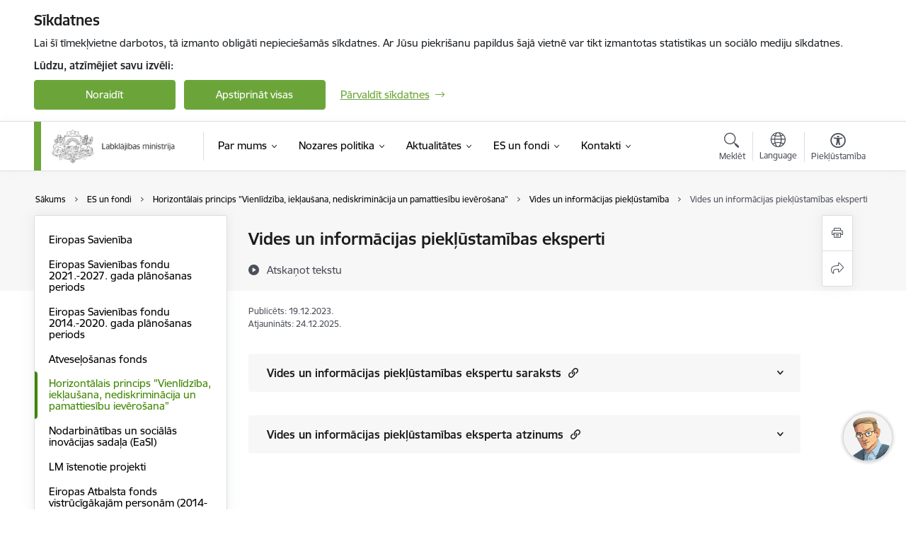

--- FILE ---
content_type: text/html; charset=UTF-8
request_url: https://www.lm.gov.lv/lv/vides-un-informacijas-pieklustamibas-eksperti
body_size: 73985
content:
<!DOCTYPE html>
<html lang="lv" dir="ltr" prefix="og: https://ogp.me/ns#" class="hidden">
  <head>
    <meta charset="utf-8" />
<script>window.dataLayer = window.dataLayer || [];function gtag(){dataLayer.push(arguments)};gtag("js", new Date());gtag("set", "developer_id.dMDhkMT", true);gtag("config", "G-E1B7V72D4K", {"groups":"default","page_placeholder":"PLACEHOLDER_page_location","allow_ad_personalization_signals":false});</script>
<link rel="canonical" href="https://www.lm.gov.lv/lv/vides-un-informacijas-pieklustamibas-eksperti" />
<meta property="og:type" content="website" />
<meta property="og:url" content="https://www.lm.gov.lv/lv/vides-un-informacijas-pieklustamibas-eksperti" />
<meta property="og:title" content="Vides un informācijas piekļūstamības eksperti" />
<meta name="twitter:card" content="summary_large_image" />
<meta name="twitter:title" content="Vides un informācijas piekļūstamības eksperti" />
<meta name="MobileOptimized" content="width" />
<meta name="HandheldFriendly" content="true" />
<meta name="viewport" content="width=device-width, initial-scale=1.0, minimum-scale=1.0" />
<link rel="preload" href="https://www.lm.gov.lv/themes/custom/ministry/assets/fonts/webfonts/356EBC_27_0.woff2" as="font" crossorigin="" />
<link rel="preload" href="https://www.lm.gov.lv/themes/custom/ministry/assets/fonts/webfonts/356EBC_2B_0.woff2" as="font" crossorigin="" />
<link rel="preload" href="https://www.lm.gov.lv/themes/custom/ministry/assets/fonts/webfonts/356EBC_29_0.woff2" as="font" crossorigin="" />
<style>:root {--brand-color: #6BA539;--brand-color01: #3F8603;--logo-color: #6BA539;}</style>
<style>#sliding-popup.sliding-popup-top { position: fixed; }</style>
<style>.footer_bg_img { background-image: url(https://www.lm.gov.lv/sites/lm/files/styles/front_bg/public/front_page_bg_images/shutterstock_793900000_5.jpg?itok=3NIkDMhg); }</style>
<link rel="icon" href="/sites/lm/files/ministrija_32x32px_4.png" type="image/png" />
<link rel="alternate" hreflang="lv" href="https://www.lm.gov.lv/lv/vides-un-informacijas-pieklustamibas-eksperti" />
<script src="/sites/lm/files/eu_cookie_compliance/eu_cookie_compliance.script.js?t8vffj" defer></script>
<script>window.a2a_config=window.a2a_config||{};a2a_config.callbacks=[];a2a_config.overlays=[];a2a_config.templates={};</script>

    <title>Vides un informācijas piekļūstamības eksperti | Labklājības ministrija</title>
    <link rel="stylesheet" media="all" href="/sites/lm/files/css/css_sOAeofjb_1oSKCFlxpZd1VPAMCSOp1qSwNZEf1bRbu8.css" />
<link rel="stylesheet" media="all" href="/sites/lm/files/css/css_9Q0cNVRtu1D_7_--9OQG3letlqPsE5Lrxj2rne3YUwY.css" />

    <script src="https://www.google.com/recaptcha/api.js?hl=lv&amp;render=explicit&amp;onload=drupalRecaptchaOnload" async defer></script>

  </head>
          
      <body data-theme="labklajibas_ministrija" class="node-8109 node-type--basic-page theme-ministry type-basic_page role--anonymous with-subnav no-sidebar">
    <div id="skip">
      <a href="#content-area" class="visually-hidden focusable skip-link jump-to-main-navigation">
        Pāriet uz lapas saturu
      </a>
    </div>
    
      <div class="dialog-off-canvas-main-canvas" data-off-canvas-main-canvas>
    <div class="spinner-border spinner-border-sm ajax-loader hide"></div>


  <!-- ___ MAIN CONTENT GRID LOGIC  -->
                
  
<!-- ___ /MAIN CONTENT GRID LOGIC  -->

<div class="layout-container">

  <!-- ______________________ HEADER _______________________ -->
  <div class="header-wrapper">
  <div id="cookie-element-wrap"></div>
      <header id="header">
      <div class="container">
        <div id="header-region">
            <div id="block-ministry-branding" class="settings-tray-editable block-system block-ministry-branding" data-drupal-settingstray="editable">
  
    
                <a href="/lv" title="Labklājības ministrija" rel="home" class="site-logo logo-default" tabindex="0">
      <img src="/sites/lm/files/logo_1_lat_0.png" alt="Labklājības ministrija" />
    </a>
  
              <a href="/lv" title="Labklājības ministrija" rel="home" class="site-logo logo-white" tabindex="0">
      <img src="/sites/lm/files/logo_4_lat_0.png" alt="Labklājības ministrija" />
    </a>
  
              <a href="/lv" title="Labklājības ministrija" rel="home" class="site-logo logo-black" tabindex="0">
      <img src="/sites/lm/files/logo_1_lat_0.png" alt="Labklājības ministrija" />
    </a>
  
              <a href="/lv" title="Labklājības ministrija" rel="home" class="site-logo logo-yellow" tabindex="0">
      <img src="/sites/lm/files/mazais-lv_0.png" alt="Labklājības ministrija" />
    </a>
  
</div>
<div id="block-menucustomblock" class="settings-tray-editable block-menu-custom block-menucustomblock" data-drupal-settingstray="editable">
  
    
      


<nav class="navbar navbar-expand-xl" aria-label="Galvenā navigācija">
  <button class="navbar-toggler" type="button" data-toggle="collapse" data-target="#mobileMenuElement" aria-controls="mobileMenuElement" aria-expanded="false" aria-label="Toggle navigation">
    <span class="fal icon-bars"></span>
    <span class="menu-mobile-text d-none d-sm-block d-md-none d-flex justify-content-center flex-column">
        Izvēlne
    </span>
  </button>

    <div class="menu-mobile-tab">
    <span class="fal icon-bars"></span>
    <span class="navbar-toggler-text">Izvēlne</span>
  </div>

  <div class="collapse navbar-collapse" id="mobileMenuElement">
    <div id="menu-tree-main">

      <div id="menu-tree-mobile">
        <div id="menu-header">
          <div class="close-menu rounded-circle" data-toggle="collapse" data-target="#mobileMenuElement" aria-controls="mobileMenuElement" aria-expanded="false" aria-label="Toggle navigation">
            <span class="icon-times"></span>
          </div>
        </div>

        <div class="menu-mobile-current-title">
          <div class="menu-title"></div>
          <div class="back-menu">
            <div class="back-icon icon-level-back"></div>
            <div class="back-text">Atpakaļ</div>
          </div>
          <div class="history-tree">
          </div>
        </div>

        <ul class="main-nav">
        </ul>

        <div class="placeholder-user-tools-language"></div>
        <div class="placeholder-user-tools-settings"></div>

        <ul id="nav-initial">
                      <li class=" has-children nav-item">
                              <a href="/lv/par-mums-0"   data-uuid="f8e8fb92-da60-4bb6-b30f-86b1cc1ca066" class="nav-link">
                  Par mums
                                  </a>
                <ul class="child-nav" data-uuid="f8e8fb92-da60-4bb6-b30f-86b1cc1ca066">
                                            <li data-parent-uuid="ecc8ba1d-252b-4396-a1ea-dae4a045d7a5" class="has-children nav-item">
      <a href="/lv/vadiba"   data-uuid="ecc8ba1d-252b-4396-a1ea-dae4a045d7a5" class="nav-link">
        Vadība
              </a>
      <ul class="child-nav" data-uuid="ecc8ba1d-252b-4396-a1ea-dae4a045d7a5">
                        <li data-uuid="91eb3195-aca0-4f0a-9d27-f4819b80ccb3" class="nav-item mobile-without-children">
      <a href="/lv/darbinieks/reinis-uzulnieks-0"   class="nav-link">
      Ministrs
            </a>
    </li>
  
                        <li data-uuid="baf9ce20-f349-4447-9b94-621676dce6f0" class="nav-item mobile-without-children">
      <a href="/lv/darbinieks/ingus-alliks"   class="nav-link">
      Valsts sekretārs
            </a>
    </li>
  
              </ul>
    </li>
  
                                            <li data-uuid="6be9a705-f5d0-4830-8a1d-b5e89bb69889" class="nav-item mobile-without-children">
      <a href="/lv/struktura"   class="nav-link">
      Struktūra
            </a>
    </li>
  
                                            <li data-uuid="6a2bf40e-b2d0-46f4-8a46-bed1706ae0e5" class="nav-item mobile-without-children">
      <a href="/lv/pakalpojumi"   class="nav-link">
      Pakalpojumi
            </a>
    </li>
  
                                            <li data-uuid="4728fcc5-36f8-4a9d-b74f-59d7270ee6fb" class="nav-item mobile-without-children">
      <a href="/lv/padotibas-iestades-un-kapitalsabiedribas"   class="nav-link">
      Padotības iestādes
            </a>
    </li>
  
                                            <li data-parent-uuid="e4c42e28-f8dd-4d9b-b26f-bb469a67700d" class="has-children nav-item">
      <a href="/lv/starptautiska-sadarbiba"   data-uuid="e4c42e28-f8dd-4d9b-b26f-bb469a67700d" class="nav-link">
        Starptautiskā sadarbība
              </a>
      <ul class="child-nav" data-uuid="e4c42e28-f8dd-4d9b-b26f-bb469a67700d">
                        <li data-uuid="c4bf7a2b-14d8-414a-86a3-46bd5516b1d2" class="nav-item mobile-without-children">
      <a href="/lv/starptautiska-darba-organizacija"   class="nav-link">
      Starptautiskā darba organizācija
            </a>
    </li>
  
                        <li data-uuid="43c62a86-9aa2-420d-abec-027834e90caf" class="nav-item mobile-without-children">
      <a href="/lv/oecd"   class="nav-link">
      OECD
            </a>
    </li>
  
                        <li data-uuid="85077587-7711-4e82-a13b-dccfe2abffa6" class="nav-item mobile-without-children">
      <a href="/lv/eiropas-padome-0"   class="nav-link">
      Eiropas Padome
            </a>
    </li>
  
                        <li data-uuid="d40150ab-0f07-436c-be11-1a2861401ce3" class="nav-item mobile-without-children">
      <a href="/lv/sadarbiba-socialo-tiesibu-joma"   class="nav-link">
      Sadarbība sociālo tiesību jomā
            </a>
    </li>
  
                        <li data-uuid="41ef2d73-ee14-4e02-b793-06e0d164c2e4" class="nav-item mobile-without-children">
      <a href="/lv/daliba-starptautiskajas-organizacijas"   class="nav-link">
      Dalība starptautiskajās organizācijās
            </a>
    </li>
  
              </ul>
    </li>
  
                                            <li data-parent-uuid="549fadd0-94e8-4ff7-b0d4-58336615057d" class="has-children nav-item">
      <a href="/lv/publikacijas"   data-uuid="549fadd0-94e8-4ff7-b0d4-58336615057d" class="nav-link">
        Publikācijas
              </a>
      <ul class="child-nav" data-uuid="549fadd0-94e8-4ff7-b0d4-58336615057d">
                        <li data-uuid="f1666393-745a-4ad5-a6dd-962c97b296b3" class="nav-item mobile-without-children">
      <a href="/lv/sociala-ieklausana"   class="nav-link">
      Sociālā iekļaušana
            </a>
    </li>
  
                        <li data-uuid="1e22976e-e97c-4f41-a32c-ffdfc1fc133f" class="nav-item mobile-without-children">
      <a href="/lv/dzimumu-lidztiesiba-2"   class="nav-link">
      Dzimumu līdztiesība
            </a>
    </li>
  
                        <li data-uuid="4a553f5f-9c56-447f-ac40-ece7ccd0adba" class="nav-item mobile-without-children">
      <a href="/lv/gimene-un-berni"   class="nav-link">
      Ģimene un bērni
            </a>
    </li>
  
                        <li data-uuid="f4c71994-8da6-462d-846d-e4d7555de84f" class="nav-item mobile-without-children">
      <a href="/lv/darba-tirgus-2"   class="nav-link">
      Darba tirgus
            </a>
    </li>
  
                        <li data-uuid="7da94f02-5a9e-4113-b8b1-7b1f24f6ff0c" class="nav-item mobile-without-children">
      <a href="/lv/darba-tiesiskas-attiecibas-un-darba-aizsardziba"   class="nav-link">
      Darba tiesiskās attiecības un darba aizsardzība
            </a>
    </li>
  
                        <li data-uuid="c5b0ab38-57ad-473e-8a84-655a126c3cf7" class="nav-item mobile-without-children">
      <a href="/lv/invaliditate-publikacijas-un-parskati"   class="nav-link">
      Invaliditāte
            </a>
    </li>
  
                        <li data-uuid="cad0bf3b-f977-4ea6-8d7e-64b6c12a0fc0" class="nav-item mobile-without-children">
      <a href="/lv/publiskais-gada-parskats"   class="nav-link">
      Publiskais pārskats
            </a>
    </li>
  
              </ul>
    </li>
  
                                            <li data-parent-uuid="a8854dc3-7f28-4b33-803d-a1e4a34644fe" class="has-children nav-item">
      <a href="/lv/petijumi-0"   data-uuid="a8854dc3-7f28-4b33-803d-a1e4a34644fe" class="nav-link">
        Pētījumi
              </a>
      <ul class="child-nav" data-uuid="a8854dc3-7f28-4b33-803d-a1e4a34644fe">
                        <li data-uuid="fcce85ab-5338-43d6-9b48-aff130c60de6" class="nav-item mobile-without-children">
      <a href="/lv/gimene-un-berni-0"   class="nav-link">
      Ģimene un bērni
            </a>
    </li>
  
                        <li data-uuid="3456c01e-92a7-4fda-b4ce-5d6abf2e1061" class="nav-item mobile-without-children">
      <a href="/lv/darba-tirgus-petijumi"   class="nav-link">
      Darba tirgus 
            </a>
    </li>
  
                        <li data-uuid="d5e90ba1-8dbb-4134-a12d-98225dcefcc9" class="nav-item mobile-without-children">
      <a href="/lv/sociala-palidziba"   class="nav-link">
      Sociālā palīdzība
            </a>
    </li>
  
                        <li data-uuid="f5347dee-4553-4c0f-b932-67792e0fff71" class="nav-item mobile-without-children">
      <a href="/lv/sociala-ieklausana-0"   class="nav-link">
      Sociālā iekļaušana
            </a>
    </li>
  
                        <li data-uuid="508dcf43-67b1-42b5-b22e-0dce5307d7d5" class="nav-item mobile-without-children">
      <a href="/lv/dzimumu-lidztiesiba-petijumi"   class="nav-link">
      Dzimumu līdztiesība
            </a>
    </li>
  
                        <li data-uuid="1b437b0b-b562-410d-93f3-52880e104280" class="nav-item mobile-without-children">
      <a href="/lv/darba-tiesiskas-attiecibas-un-darba-aizsardziba-0"   class="nav-link">
      Darba tiesiskās attiecības un darba aizsardzība
            </a>
    </li>
  
                        <li data-uuid="c6fd9874-c02f-4451-bcef-b71ae139adad" class="nav-item mobile-without-children">
      <a href="/lv/socialie-pakalpojumi"   class="nav-link">
      Sociālie pakalpojumi
            </a>
    </li>
  
                        <li data-uuid="f16eda6a-cb97-4645-b6e5-9abafc53441a" class="nav-item mobile-without-children">
      <a href="/lv/labklajibas-nozares-aktualas-izpetes-temas"   class="nav-link">
      Labklājības nozares aktuālās izpētes tēmas
            </a>
    </li>
  
                        <li data-uuid="f0165ee4-6355-4da2-9ca1-a32cf111b6ab" class="nav-item mobile-without-children">
      <a href="/lv/deinstitucionalizacija"   class="nav-link">
      Deinstitucionalizācija
            </a>
    </li>
  
                        <li data-uuid="d5058751-9c69-474d-aa29-f3d8cd8a00e9" class="nav-item mobile-without-children">
      <a href="/sites/lm/files/data_content/metodologija_gala_12.20171.pdf"   class="nav-link">
      Metodoloģija (pēc aprobācijas) pilotprojektam &quot;Bērna māja&quot;. Starpinstitucionāls sadarbības modelis darbā ar seksuālā vardarbībā cietušiem bērniem
            </a>
    </li>
  
                        <li data-uuid="fe277acf-719d-45e2-bb29-1fa83909f928" class="nav-item mobile-without-children">
      <a href="/lv/bernu-tiesibas-uz-lidzdalibu"   class="nav-link">
      Bērnu tiesības uz līdzdalību
            </a>
    </li>
  
                        <li data-uuid="cb4c6b0b-ef45-4eed-9d77-12525c19eda6" class="nav-item mobile-without-children">
      <a href="/lv/invaliditate-0"   class="nav-link">
      Invaliditāte
            </a>
    </li>
  
              </ul>
    </li>
  
                                            <li data-uuid="513f3798-245c-4e22-a7f9-e63e3ec31c75" class="nav-item mobile-without-children">
      <a href="/lv/trauksmes-celsana"   class="nav-link">
      Trauksmes celšana
            </a>
    </li>
  
                                            <li data-uuid="c6f6374f-9316-4410-9a1e-c6f95af7d18d" class="nav-item mobile-without-children">
      <a href="/lv/budzets"   class="nav-link">
      Budžets
            </a>
    </li>
  
                                            <li data-uuid="55826a2f-44f8-4fa9-8abf-87bdbf28fb47" class="nav-item mobile-without-children">
      <a href="/lv/ipasumi"   class="nav-link">
      Īpašumi
            </a>
    </li>
  
                                            <li data-uuid="429b8923-79b6-4a66-b811-1c5f88b1aabe" class="nav-item mobile-without-children">
      <a href="/lv/iepirkumi-0"   class="nav-link">
      Iepirkumi
            </a>
    </li>
  
                                            <li data-uuid="fab99ae7-c592-4e0f-b8e5-0ee9a4b68864" class="nav-item mobile-without-children">
      <a href="/lv/vakances"   class="nav-link">
      Vakances
            </a>
    </li>
  
                                            <li data-uuid="b9f432db-4dda-4489-8bdf-f9f6bbd39158" class="nav-item mobile-without-children">
      <a href="/lv/projekti"   class="nav-link">
      Projekti
            </a>
    </li>
  
                                            <li data-parent-uuid="431d093f-7486-4a56-aa87-93535a99f637" class="has-children nav-item">
      <a href="/lv/statistika"   data-uuid="431d093f-7486-4a56-aa87-93535a99f637" class="nav-link">
        Statistika
              </a>
      <ul class="child-nav" data-uuid="431d093f-7486-4a56-aa87-93535a99f637">
                        <li data-uuid="0166a184-0df2-45ed-85fb-c436f9b7748c" class="nav-item mobile-without-children">
      <a href="/lv/normativais-regulejums"   class="nav-link">
      Normatīvais regulējums
            </a>
    </li>
  
                        <li data-parent-uuid="532d04b6-371f-4e05-9568-d394d8bc6808" class="has-children nav-item">
      <a href="/lv/statistika-socialo-pakalpojumu-un-socialas-palidzibas-joma"   data-uuid="532d04b6-371f-4e05-9568-d394d8bc6808" class="nav-link">
        Statistika sociālo pakalpojumu un sociālās palīdzības jomā
              </a>
      <ul class="child-nav" data-uuid="532d04b6-371f-4e05-9568-d394d8bc6808">
                        <li data-uuid="eb84bffb-61b9-402a-9529-1499df95e945" class="nav-item mobile-without-children">
      <a href="/lv/gada-dati"   class="nav-link">
      Gada dati
            </a>
    </li>
  
                        <li data-uuid="a4eb0668-29a3-41be-98f4-fd0be148d575" class="nav-item mobile-without-children">
      <a href="/lv/informacija-par-oficialas-statistikas-revizijam"   class="nav-link">
      Informācija par oficiālās statistikas revīzijām
            </a>
    </li>
  
                        <li data-uuid="c32fb9ec-c181-4bbb-b3a5-7f75ef21d31d" class="nav-item mobile-without-children">
      <a href="/lv/parskatu-veidlapas"   class="nav-link">
      Pārskatu veidlapas
            </a>
    </li>
  
                        <li data-uuid="3e92051e-6bcc-442b-8282-c9a488579c64" class="nav-item mobile-without-children">
      <a href="/lv/kontaktpersona-metodologijas-jautajumos"   class="nav-link">
      Kontaktpersona metodoloģijas jautājumos
            </a>
    </li>
  
                        <li data-uuid="7742fbd9-8de0-49e0-8664-fcc15cdce257" class="nav-item mobile-without-children">
      <a href="/lv/menesa-dati"   class="nav-link">
      Mēneša dati
            </a>
    </li>
  
              </ul>
    </li>
  
                        <li data-uuid="e9bb1eaa-df08-4232-a676-1f1311e37c30" class="nav-item mobile-without-children">
      <a href="/lv/nozares-statistikas-dati"   class="nav-link">
      Nozares statistikas dati
            </a>
    </li>
  
                        <li data-uuid="7df6db43-c2b2-4668-b284-a001dc162118" class="nav-item mobile-without-children">
      <a href="/lv/starptautiska-sadarbiba"   class="nav-link">
      Sociālā apdrošināšana
            </a>
    </li>
  
                        <li data-uuid="288e52e2-ad1f-4909-9eff-6d1777eb6704" class="nav-item mobile-without-children">
      <a href="/lv/valsts-socialie-pabalsti"   class="nav-link">
      Valsts sociālie pabalsti
            </a>
    </li>
  
                        <li data-uuid="f4008bc0-05dc-48cd-8823-ed75d795a4da" class="nav-item mobile-without-children">
      <a href="/lv/dzimumu-lidztiesiba-3"   class="nav-link">
      Dzimumu līdztiesība
            </a>
    </li>
  
                        <li data-parent-uuid="328cd005-a3cc-49a5-bc23-8d277f934342" class="has-children nav-item">
      <a href="/lv/darba-tirgus-3"   data-uuid="328cd005-a3cc-49a5-bc23-8d277f934342" class="nav-link">
        Darba tirgus
              </a>
      <ul class="child-nav" data-uuid="328cd005-a3cc-49a5-bc23-8d277f934342">
                        <li data-uuid="d4b1f2c7-1d1c-4044-aef9-0d3814f8e41b" class="nav-item mobile-without-children">
      <a href="/lv/menesa-kopsavilkumi"   class="nav-link">
      Mēneša kopsavilkumi
            </a>
    </li>
  
                        <li data-uuid="f23e28fe-88d6-40ef-865c-f935b984de9b" class="nav-item mobile-without-children">
      <a href="/lv/zinojumi-par-bezdarba-situaciju-valsti"   class="nav-link">
      Ziņojumi par bezdarba situāciju valstī
            </a>
    </li>
  
                        <li data-uuid="8fc0bbfc-ee60-49ed-8f38-d0e794c580d8" class="nav-item mobile-without-children">
      <a href="/lv/gada-parskati-par-darba-tirgu"   class="nav-link">
      Gada pārskati par darba tirgu
            </a>
    </li>
  
                        <li data-uuid="a276385b-210e-485c-b747-674c32a35bc8" class="nav-item mobile-without-children">
      <a href="https://www.nva.gov.lv/index.php?cid=6&amp;mid=67" target="_blank" data-external-link="TRUE" class="nav-link">
      Nodarbinātības valsts aģentūras ikmēneša statistika par reģistrētajiem bezdarbniekiem un darba meklētājiem
            </a>
    </li>
  
              </ul>
    </li>
  
                        <li data-uuid="ef18ae7c-5eb4-431a-ad83-a4c585ea5ad8" class="nav-item mobile-without-children">
      <a href="/lv/darba-tiesiskas-attiecibas-un-darba-aizsardziba-4"   class="nav-link">
      Darba tiesiskās attiecības un darba aizsardzība
            </a>
    </li>
  
                        <li data-uuid="29a79360-a0a5-4edc-9e10-4082d4efa15a" class="nav-item mobile-without-children">
      <a href="/lv/sociala-ieklausana-1"   class="nav-link">
      Sociālā iekļaušana
            </a>
    </li>
  
                        <li data-uuid="1873b660-dc59-40c1-9e47-e73b6d4e69d6" class="nav-item mobile-without-children">
      <a href="/lv/dati-par-socialas-aizsardzibas-izdevumiem-pec-esspros-klasifikacijas"   class="nav-link">
      Dati par sociālās aizsardzības izdevumiem
            </a>
    </li>
  
                        <li data-uuid="7a24112e-2bb2-4b6e-bd1a-fb9f7547c915" class="nav-item mobile-without-children">
      <a href="/lv/sociala-statistika-citu-instituciju-datubazes"   class="nav-link">
      Sociālā statistika citu institūciju datubāzēs
            </a>
    </li>
  
              </ul>
    </li>
  
                                            <li data-uuid="10b4ec7c-7a18-47f6-8558-a8fc11d82e88" class="nav-item mobile-without-children">
      <a href="/lv/vesture"   class="nav-link">
      Vēsture
            </a>
    </li>
  
                                            <li data-uuid="97b848e8-2461-4aad-b07f-bfd695c5f94c" class="nav-item mobile-without-children">
      <a href="/lv/grafiska-identitate"   class="nav-link">
      Grafiskā identitāte
            </a>
    </li>
  
                                            <li data-uuid="3c74ee23-eb76-40fd-a673-02a0ce142637" class="nav-item mobile-without-children">
      <a href="/lv/personas-datu-apstrade"   class="nav-link">
      Personas datu apstrāde
            </a>
    </li>
  
                                  </ul>
                          </li>
                      <li class=" has-children nav-item">
                              <a href="/lv/nozares-politika"   data-uuid="32c49862-f433-4efa-92dc-91d5e18d3f3d" class="nav-link">
                  Nozares politika
                                  </a>
                <ul class="child-nav" data-uuid="32c49862-f433-4efa-92dc-91d5e18d3f3d">
                                            <li data-parent-uuid="dfb13bad-4fc9-40de-bf8a-564709a1e1e5" class="has-children nav-item">
      <a href="/lv/pensijas-un-pabalsti"   data-uuid="dfb13bad-4fc9-40de-bf8a-564709a1e1e5" class="nav-link">
        Pensijas un pabalsti
              </a>
      <ul class="child-nav" data-uuid="dfb13bad-4fc9-40de-bf8a-564709a1e1e5">
                        <li data-uuid="8d737966-8cb9-404d-96f4-b317a30a9852" class="nav-item mobile-without-children">
      <a href="/lv/kaitejuma-un-apdrosinasanas-atlidziba"   class="nav-link">
      Kaitējuma un apdrošināšanas atlīdzība
            </a>
    </li>
  
                        <li data-parent-uuid="c9621ead-0b12-4c52-9180-3e27485cd0d4" class="has-children nav-item">
      <a href="/lv/pensijas"   data-uuid="c9621ead-0b12-4c52-9180-3e27485cd0d4" class="nav-link">
        Pensijas
              </a>
      <ul class="child-nav" data-uuid="c9621ead-0b12-4c52-9180-3e27485cd0d4">
                        <li data-uuid="02452993-5996-4454-94eb-8e744d47471c" class="nav-item mobile-without-children">
      <a href="/lv/vecuma-pensija"   class="nav-link">
      Vecuma pensija
            </a>
    </li>
  
                        <li data-uuid="069bf743-b8f3-49f8-a8f3-23f35248911b" class="nav-item mobile-without-children">
      <a href="/lv/invaliditates-pensija"   class="nav-link">
      Invaliditātes pensija
            </a>
    </li>
  
                        <li data-uuid="0726f97b-5da9-4f65-8b3a-81288ea12200" class="nav-item mobile-without-children">
      <a href="/lv/apgadnieka-zaudejuma-pensija"   class="nav-link">
      Apgādnieka zaudējuma pensija
            </a>
    </li>
  
                        <li data-uuid="92abba4a-f647-431a-9e5b-82415599cfd8" class="nav-item mobile-without-children">
      <a href="/lv/izdienas-pensija"   class="nav-link">
      Izdienas pensija
            </a>
    </li>
  
                        <li data-uuid="5c970912-0700-4c21-b387-b01dd07c5949" class="nav-item mobile-without-children">
      <a href="/lv/jautajumi-un-atbildes-0"   class="nav-link">
      Jautājumi un atbildes
            </a>
    </li>
  
              </ul>
    </li>
  
                        <li data-parent-uuid="cdac06c0-067d-4c1f-8282-166ea22fd6de" class="has-children nav-item">
      <a href="/lv/pabalsti"   data-uuid="cdac06c0-067d-4c1f-8282-166ea22fd6de" class="nav-link">
        Pabalsti
              </a>
      <ul class="child-nav" data-uuid="cdac06c0-067d-4c1f-8282-166ea22fd6de">
                        <li data-uuid="76503cb0-5f92-4e21-b1ce-be20d4627c76" class="nav-item mobile-without-children">
      <a href="/lv/bezdarbnieka-pabalsts"   class="nav-link">
      Bezdarbnieka pabalsts
            </a>
    </li>
  
                        <li data-uuid="1559fe64-d002-472d-a015-36903bb93da2" class="nav-item mobile-without-children">
      <a href="/lv/slimibas-pabalsts"   class="nav-link">
      Slimības pabalsts
            </a>
    </li>
  
                        <li data-uuid="3a720bb5-4c69-498c-881d-5b16041d5fe8" class="nav-item mobile-without-children">
      <a href="/lv/maternitates-pabalsts"   class="nav-link">
      Maternitātes pabalsts
            </a>
    </li>
  
                        <li data-uuid="bc6b6e4c-efb6-43c3-b7b4-9f8dccf868e7" class="nav-item mobile-without-children">
      <a href="/lv/paternitates-pabalsts"   class="nav-link">
      Paternitātes pabalsts
            </a>
    </li>
  
                        <li data-uuid="867ee7f7-dd4a-4c32-990d-fc00d5fb2fe9" class="nav-item mobile-without-children">
      <a href="/lv/vecaku-pabalsts"   class="nav-link">
      Vecāku pabalsts
            </a>
    </li>
  
                        <li data-uuid="77c09a3e-7668-4e7e-ad42-0d4bd6ff77cb" class="nav-item mobile-without-children">
      <a href="/lv/apbedisanas-pabalsts"   class="nav-link">
      Apbedīšanas pabalsts
            </a>
    </li>
  
                        <li data-uuid="cc73af84-b665-4cb9-82d0-6781c54cbf87" class="nav-item mobile-without-children">
      <a href="/lv/kaitejuma-un-apdrosinasanas-atlidziba"   class="nav-link">
      Kaitējuma un apdrošināšanas atlīdzība
            </a>
    </li>
  
                        <li data-uuid="6956234c-ef6c-4ecf-a3c5-8114aa55f48c" class="nav-item mobile-without-children">
      <a href="/lv/valsts-socialo-pabalstu-un-atlidzibu-apmeri"   class="nav-link">
      Valsts sociālo pabalstu un atlīdzību apmēri
            </a>
    </li>
  
                        <li data-uuid="86127719-1293-49e4-9e9a-624bc38c1b4f" class="nav-item mobile-without-children">
      <a href="/lv/berna-piedzimsanas-pabalsts"   class="nav-link">
      Bērna piedzimšanas pabalsts
            </a>
    </li>
  
                        <li data-uuid="517ea962-ed6a-40f0-ae8e-c4613c384aa8" class="nav-item mobile-without-children">
      <a href="/lv/berna-kopsanas-pabalsts"   class="nav-link">
      Bērna kopšanas pabalsts
            </a>
    </li>
  
                        <li data-uuid="973c0251-c4c2-4e32-a0f3-029b778816e3" class="nav-item mobile-without-children">
      <a href="/lv/berna-ar-invaliditati-kopsanas-pabalsts"   class="nav-link">
      Bērna invalīda kopšanas pabalsts
            </a>
    </li>
  
                        <li data-uuid="b03fdbd4-4b1f-461b-8e67-c4291c075936" class="nav-item mobile-without-children">
      <a href="/lv/gimenes-valsts-pabalsts"   class="nav-link">
      Ģimenes valsts pabalsts
            </a>
    </li>
  
                        <li data-uuid="8150f241-68a2-4a49-8252-181ccdc042c3" class="nav-item mobile-without-children">
      <a href="/lv/pabalsts-cilvekiem-ar-invaliditati-kuriem-nepieciesama-ipasa-kopsana"   class="nav-link">
      Pabalsts cilvēkiem ar invalīditāti, kuriem nepieciešama īpaša kopšana
            </a>
    </li>
  
                        <li data-uuid="1b3af3c3-26fe-44e1-9e5a-6641b65b2d3c" class="nav-item mobile-without-children">
      <a href="/lv/piemaksa-pie-gimenes-valsts-pabalsta-par-bernu-invalidu"   class="nav-link">
      Piemaksa pie ģimenes valsts pabalsta par bērnu invalīdu
            </a>
    </li>
  
                        <li data-uuid="436fc8e6-266a-4757-a141-089bf7015aea" class="nav-item mobile-without-children">
      <a href="/lv/valsts-sociala-nodrosinajuma-pabalsts"   class="nav-link">
      Valsts sociālā nodrošinājuma pabalsts
            </a>
    </li>
  
                        <li data-uuid="2e858d74-d420-40d0-bb26-99d0b4a1b557" class="nav-item mobile-without-children">
      <a href="/lv/pabalsts-transporta-izdevuma-kompensacijai-cilvekiem-ar-invaliditati"   class="nav-link">
      Pabalsts transporta izdevuma kompensācijai cilvēkiem ar invaliditāti
            </a>
    </li>
  
                        <li data-uuid="ffcbb68d-b06d-4f40-beef-05fd637e4681" class="nav-item mobile-without-children">
      <a href="/lv/pabalsts-caes-avarijas-seku-likvidetajiem"   class="nav-link">
      Pabalsts ČAES avārijas seku likvidētājiem
            </a>
    </li>
  
              </ul>
    </li>
  
                        <li data-parent-uuid="17cad9e8-09df-4b21-9fdd-626cf9c11838" class="has-children nav-item">
      <a href="/lv/pasvaldibu-sociala-palidziba"   data-uuid="17cad9e8-09df-4b21-9fdd-626cf9c11838" class="nav-link">
        Pašvaldību sociālā palīdzība
              </a>
      <ul class="child-nav" data-uuid="17cad9e8-09df-4b21-9fdd-626cf9c11838">
                        <li data-uuid="979e5ce7-189f-4836-a67f-b0e99e61bbc9" class="nav-item mobile-without-children">
      <a href="/lv/pasvaldibu-sociala-palidziba-1"   class="nav-link">
      Politikas mērķis un rezultāti
            </a>
    </li>
  
                        <li data-uuid="7f9d7ff0-420c-4146-80a6-f131c42a87b7" class="nav-item mobile-without-children">
      <a href="/lv/politikas-planosanas-dokumenti-un-tiesibu-akti"   class="nav-link">
      Politikas plānošanas dokumenti un tiesību akti 
            </a>
    </li>
  
                        <li data-uuid="2e4caae6-9ae9-4348-a9af-7fc0b2db4001" class="nav-item mobile-without-children">
      <a href="/sites/lm/files/soc_palidz_vadl1.7z"   class="nav-link">
      Vadlīnijas sociālās palīdzības piešķiršanai
            </a>
    </li>
  
                        <li data-uuid="3bf90dce-0bfd-4afb-9587-0ce03d2bd5a3" class="nav-item mobile-without-children">
      <a href="/lv/socialas-palidzibas-sistemu-un-socialo-garantiju-sistemu-regulejosie-normativie-akti"   class="nav-link">
      Sociālās palīdzības sistēmu un sociālo garantiju sistēmu regulējošie normatīvie akti
            </a>
    </li>
  
                        <li data-uuid="f0901847-cbba-4808-8c00-e80a4a76fbcc" class="nav-item mobile-without-children">
      <a href="/lv/truciga-statuss" target="_blank"  class="nav-link">
      Trūcīgā statuss
            </a>
    </li>
  
                        <li data-uuid="a512fe8b-75de-45d2-b8c8-162741568051" class="nav-item mobile-without-children">
      <a href="/lv/gmi-pabalsts"   class="nav-link">
      GMI pabalsts
            </a>
    </li>
  
                        <li data-uuid="19049f3a-d256-4dc1-a89d-f2f546265f5f" class="nav-item mobile-without-children">
      <a href="/lv/maznodrosinata-statuss" target="_blank"  class="nav-link">
      Maznodrošinātā statuss
            </a>
    </li>
  
                        <li data-uuid="7b7c6b1d-ce75-4f99-a3af-e11a664a54d9" class="nav-item mobile-without-children">
      <a href="/lv/majokla-pabalsts" target="_blank"  class="nav-link">
      Mājokļa pabalsts
            </a>
    </li>
  
                        <li data-uuid="bfb58b8d-8e30-4c98-8fd0-3f61d4c4a70c" class="nav-item mobile-without-children">
      <a href="/lv/pabalsts-atsevisku-izdevumu-apmaksai"   class="nav-link">
      Pabalsts atsevišķu izdevumu apmaksai
            </a>
    </li>
  
                        <li data-uuid="f3a7c362-c17e-4c77-8012-ceb395d4f2e3" class="nav-item mobile-without-children">
      <a href="/lv/pabalsts-krizes-situacija" target="_blank"  class="nav-link">
      Pabalsts krīzes situācijā
            </a>
    </li>
  
                        <li data-uuid="6b69074f-affb-470a-b601-bddbf5b93729" class="nav-item mobile-without-children">
      <a href="/lv/pasvaldibas-brivpratigo-iniciativu-pabalsti"   class="nav-link">
      Pašvaldības brīvprātīgo iniciatīvu pabalsti
            </a>
    </li>
  
                        <li data-uuid="d8879a67-1840-465e-9895-f7a603555f1f" class="nav-item mobile-without-children">
      <a href="/lv/metodiskie-un-informativie-materiali-0"   class="nav-link">
      Metodiskie un informatīvie materiāli
            </a>
    </li>
  
              </ul>
    </li>
  
              </ul>
    </li>
  
                                            <li data-parent-uuid="6bbe751a-6268-4ef4-93c1-febcf901d7d4" class="has-children nav-item">
      <a href="/lv/sociala-apdrosinasana-0"   data-uuid="6bbe751a-6268-4ef4-93c1-febcf901d7d4" class="nav-link">
        Sociālā apdrošināšana
              </a>
      <ul class="child-nav" data-uuid="6bbe751a-6268-4ef4-93c1-febcf901d7d4">
                        <li data-parent-uuid="589a27c2-94d9-4dd4-9966-69cd2401cbe8" class="has-children nav-item">
      <a href="/lv/politikas-planosanas-dokumenti-un-tiesibu-akti-9"   data-uuid="589a27c2-94d9-4dd4-9966-69cd2401cbe8" class="nav-link">
        Politikas plānošanas dokumenti un tiesību akti
              </a>
      <ul class="child-nav" data-uuid="589a27c2-94d9-4dd4-9966-69cd2401cbe8">
                        <li data-uuid="2c941ac6-f6ef-4d1b-b7f4-cd809d4fa0f6" class="nav-item mobile-without-children">
      <a href="/lv/politikas-planosanas-dokumenti"   class="nav-link">
      Politikas plānošanas dokumenti
            </a>
    </li>
  
                        <li data-uuid="7f2c979d-3870-44fe-abc6-4cdea1789757" class="nav-item mobile-without-children">
      <a href="/lv/latvijas-tiesibu-akti-0"   class="nav-link">
      Latvijas tiesību akti
            </a>
    </li>
  
                        <li data-uuid="b3aba86f-e5bb-4a8d-adee-284ca92306fa" class="nav-item mobile-without-children">
      <a href="/lv/eiropas-savienibas-tiesibu-akti-0"   class="nav-link">
      Eiropas Savienības tiesību akti
            </a>
    </li>
  
              </ul>
    </li>
  
                        <li data-uuid="bde65584-6349-4e37-8fc1-3cfa2bd94b07" class="nav-item mobile-without-children">
      <a href="/lv/aktualitates-0"   class="nav-link">
      Aktualitātes
            </a>
    </li>
  
                        <li data-uuid="40fb99d2-7b88-4e08-b67c-97fb3ed88eaa" class="nav-item mobile-without-children">
      <a href="/lv/situacijas-raksturojums"   class="nav-link">
      Situācijas raksturojums
            </a>
    </li>
  
                        <li data-uuid="1c371a29-690e-4dcb-88b3-ba6f6ea518f5" class="nav-item mobile-without-children">
      <a href="/lv/noderiga-informacija-5"   class="nav-link">
      Noderīga informācija
            </a>
    </li>
  
              </ul>
    </li>
  
                                            <li data-parent-uuid="693799a3-583e-4e41-8a0d-0fe76084820f" class="has-children nav-item">
      <a href="/lv/sociala-ieklausana-2"   data-uuid="693799a3-583e-4e41-8a0d-0fe76084820f" class="nav-link">
        Sociālā iekļaušana
              </a>
      <ul class="child-nav" data-uuid="693799a3-583e-4e41-8a0d-0fe76084820f">
                        <li data-uuid="e6d05954-735e-4df6-87c4-db7777db6842" class="nav-item mobile-without-children">
      <a href="/lv/politikas-planosanas-dokumenti-un-tiesibu-akti-3"   class="nav-link">
      Politikas plānošanas dokumenti un tiesību akti
            </a>
    </li>
  
                        <li data-uuid="47847290-0c41-4c08-8b8f-4c0cc5781100" class="nav-item mobile-without-children">
      <a href="/lv/konference-ieklaujoss-dizains-2018-doma-plano-veido-ikvienam"   class="nav-link">
      Konference &quot;Iekļaujošs dizains 2018: domā, plāno, veido ikvienam&quot;
            </a>
    </li>
  
                        <li data-uuid="8b54fc06-893c-41df-8842-3a080ab79948" class="nav-item mobile-without-children">
      <a href="/lv/situacijas-raksturojums-0"   class="nav-link">
      Situācijas raksturojums
            </a>
    </li>
  
                        <li data-uuid="002753cd-7738-41f2-aeeb-e9ecfafd8a4d" class="nav-item mobile-without-children">
      <a href="/lv/minimalo-ienakumu-limenis"   class="nav-link">
      Minimālo ienākumu līmenis
            </a>
    </li>
  
                        <li data-uuid="8b2a424d-aef9-4c4f-b4d1-5b9a430f3e59" class="nav-item mobile-without-children">
      <a href="/lv/projekts/ikgadejs-nabadzibas-un-socialas-atstumtibas-mazinasanas-ricibpolitikas-izvertejums"   class="nav-link">
      Projekts: Ikgadējs nabadzības un sociālās atstumtības mazināšanas rīcībpolitikas izvērtējums
            </a>
    </li>
  
                        <li data-uuid="12f416bf-ef2c-4220-a662-e648f3ceb78e" class="nav-item mobile-without-children">
      <a href="/lv/socialas-ieklausanas-politikas-koordinacijas-komiteja"   class="nav-link">
      Sociālās iekļaušanas politikas koordinācijas komiteja
            </a>
    </li>
  
                        <li data-uuid="71eca6b1-5fe5-45a7-bdba-56bb4e2ee25c" class="nav-item mobile-without-children">
      <a href="/lv/majsaimniecibu-relativo-izdevumu-budzets"   class="nav-link">
      Mājsaimniecību relatīvo izdevumu budžets
            </a>
    </li>
  
                        <li data-uuid="80048a32-84ab-470a-ab73-0d12f6e3bf66" class="nav-item mobile-without-children">
      <a href="/lv/sabiedribas-novecosanas"   class="nav-link">
      Sabiedrības novecošanās
            </a>
    </li>
  
              </ul>
    </li>
  
                                            <li data-parent-uuid="bb702451-104a-49d6-ac87-dbc8c8e9b2a7" class="has-children nav-item">
      <a href="/lv/gimene-un-berni-1"   data-uuid="bb702451-104a-49d6-ac87-dbc8c8e9b2a7" class="nav-link">
        Ģimene un bērni
              </a>
      <ul class="child-nav" data-uuid="bb702451-104a-49d6-ac87-dbc8c8e9b2a7">
                        <li data-parent-uuid="6fbb65b2-cca0-465f-88a3-b8e4e67c1a52" class="has-children nav-item">
      <a href="/lv/politikas-planosanas-dokumenti-un-tiesibu-akti-4"   data-uuid="6fbb65b2-cca0-465f-88a3-b8e4e67c1a52" class="nav-link">
        Politikas plānošanas dokumenti un tiesību akti
              </a>
      <ul class="child-nav" data-uuid="6fbb65b2-cca0-465f-88a3-b8e4e67c1a52">
                        <li data-uuid="ecc393e8-6355-4337-9025-9389a73c9099" class="nav-item mobile-without-children">
      <a href="/lv/latvijas-politikas-planosanas-dokumenti"   class="nav-link">
      Latvijas politikas plānošanas dokumenti
            </a>
    </li>
  
                        <li data-uuid="afb1723e-f69a-40d4-ad17-c54e907dc5ea" class="nav-item mobile-without-children">
      <a href="/lv/starptautiskie-politikas-planosanas-dokumenti"   class="nav-link">
      Starptautiskie politikas plānošanas dokumenti
            </a>
    </li>
  
                        <li data-uuid="6d3a7207-3e8e-4f2f-bdc3-9849adc677f0" class="nav-item mobile-without-children">
      <a href="/lv/latvijas-tiesibu-akti-1"   class="nav-link">
      Latvijas tiesību akti
            </a>
    </li>
  
              </ul>
    </li>
  
                        <li data-parent-uuid="551877b7-4224-4fbe-973a-aa5dbff93cd7" class="has-children nav-item">
      <a href="/lv/valsts-programma"   data-uuid="551877b7-4224-4fbe-973a-aa5dbff93cd7" class="nav-link">
        Valsts programma
              </a>
      <ul class="child-nav" data-uuid="551877b7-4224-4fbe-973a-aa5dbff93cd7">
                        <li data-uuid="b333c27a-f676-48f8-a59c-aaf97df1c410" class="nav-item mobile-without-children">
      <a href="/lv/2023-gads"   class="nav-link">
      2023. gads
            </a>
    </li>
  
                        <li data-uuid="c89e5f1a-5799-483a-951a-5681e9575f76" class="nav-item mobile-without-children">
      <a href="/lv/2022-gads-0"   class="nav-link">
      2022. gads
            </a>
    </li>
  
                        <li data-uuid="258cdbc9-cbbd-46d8-84dd-af4c123cb774" class="nav-item mobile-without-children">
      <a href="/lv/2021-gads"   class="nav-link">
      2021. gads
            </a>
    </li>
  
                        <li data-uuid="89d6aaaa-f941-4a3f-8da7-c9e46f202415" class="nav-item mobile-without-children">
      <a href="/lv/2020-gads"   class="nav-link">
      2020. gads
            </a>
    </li>
  
                        <li data-uuid="740aa1e9-cb99-4a9c-95ec-ec729d8683cd" class="nav-item mobile-without-children">
      <a href="/lv/2019-gads"   class="nav-link">
      2019. gads
            </a>
    </li>
  
                        <li data-uuid="fe42f996-33de-4e82-aba6-3e387331e7a5" class="nav-item mobile-without-children">
      <a href="/lv/2018-gads"   class="nav-link">
      2018. gads
            </a>
    </li>
  
                        <li data-uuid="3e35752e-e513-4335-89f1-9cbda5174ed9" class="nav-item mobile-without-children">
      <a href="/lv/2017-gads"   class="nav-link">
      2017. gads
            </a>
    </li>
  
                        <li data-uuid="27b9c7e3-571c-4bcc-a2c6-28f59d469d7b" class="nav-item mobile-without-children">
      <a href="/lv/2016-gads"   class="nav-link">
      2016. gads
            </a>
    </li>
  
                        <li data-uuid="ec5c02e5-e477-4cac-9a6a-8bb442cb713e" class="nav-item mobile-without-children">
      <a href="/lv/2015-gads"   class="nav-link">
      2015. gads
            </a>
    </li>
  
              </ul>
    </li>
  
                        <li data-parent-uuid="dcc43611-3532-4180-a29a-79caa2fa398a" class="has-children nav-item">
      <a href="/lv/vecakiem"   data-uuid="dcc43611-3532-4180-a29a-79caa2fa398a" class="nav-link">
        Vecākiem
              </a>
      <ul class="child-nav" data-uuid="dcc43611-3532-4180-a29a-79caa2fa398a">
                        <li data-uuid="f8112937-0d03-4616-92a0-4f9d10088426" class="nav-item mobile-without-children">
      <a href="/lv/pabalsti-1"   class="nav-link">
      Pabalsti
            </a>
    </li>
  
                        <li data-uuid="9dfa257a-dcd2-4538-b0d6-64ddb6b1922a" class="nav-item mobile-without-children">
      <a href="/lv/atbalsts-bernu-ar-ipasam-vajadzibam-vecakiem"   class="nav-link">
      Atbalsts bērnu ar īpašām vajadzībām vecākiem
            </a>
    </li>
  
                        <li data-uuid="65f3ced3-7911-493e-a7a9-cd7aa01a2c81" class="nav-item mobile-without-children">
      <a href="/lv/daudzbernu-gimenem"   class="nav-link">
      Daudzbērnu ģimenēm
            </a>
    </li>
  
                        <li data-uuid="19bcbbf1-5d6b-4281-a27a-abbc9a85def5" class="nav-item mobile-without-children">
      <a href="/lv/ka-klut-par-aukliti"   class="nav-link">
      Kā kļūt par auklīti
            </a>
    </li>
  
                        <li data-uuid="92424c0b-b5b2-4aea-a84a-a9688ccf654a" class="nav-item mobile-without-children">
      <a href="/lv/bernu-audzinasana"   class="nav-link">
      Bērnu audzināšana
            </a>
    </li>
  
                        <li data-uuid="4300079b-3fa2-426f-af99-7ee5422fcec8" class="nav-item mobile-without-children">
      <a href="/lv/video-materiali"   class="nav-link">
      Video materiāli
            </a>
    </li>
  
                        <li data-uuid="6a7fe1c9-c65d-47e5-b516-e5eb10d4fe15" class="nav-item mobile-without-children">
      <a href="/lv/pirms-doties-arzemes"   class="nav-link">
      Pirms doties ārzemēs
            </a>
    </li>
  
                        <li data-uuid="d9e636c6-bbed-4155-9b0b-347957aaef4e" class="nav-item mobile-without-children">
      <a href="/sites/lm/files/data_content/info_darbs_gimene_saskanosana_lab.pdf"   class="nav-link">
      Par ģimenes un darba dzīves saskaņošanas iespējām
            </a>
    </li>
  
                        <li data-uuid="230e9af7-7138-49d3-a495-364c2525e5d4" class="nav-item mobile-without-children">
      <a href="/sites/lm/files/data_content/ricibas_plana_131_izpilde_lab.pdf"   class="nav-link">
      Par atvieglojumiem laulībā un nereģistrēti kopā dzīvojošiem
            </a>
    </li>
  
                        <li data-uuid="4b3058be-e4cc-4d79-a31e-f53e5bb6d3e6" class="nav-item mobile-without-children">
      <a href="/lv/vecaku-domstarpibu-ietekme-uz-bernu"   class="nav-link">
      Vecāku domstarpību ietekme uz bērnu
            </a>
    </li>
  
              </ul>
    </li>
  
                        <li data-parent-uuid="32a6c94d-e8b3-4135-bba9-629cb64f9397" class="has-children nav-item">
      <a href="/lv/adopcija"   data-uuid="32a6c94d-e8b3-4135-bba9-629cb64f9397" class="nav-link">
        Adopcija
              </a>
      <ul class="child-nav" data-uuid="32a6c94d-e8b3-4135-bba9-629cb64f9397">
                        <li data-uuid="810242c0-0625-4b10-a7f6-30bd5bf2477f" class="nav-item mobile-without-children">
      <a href="/lv/adopcija-latvija"   class="nav-link">
      Adopcija Latvijā
            </a>
    </li>
  
                        <li data-uuid="c548edf7-e79f-4e08-9477-fad141423987" class="nav-item mobile-without-children">
      <a href="/lv/veidlapas"   class="nav-link">
      Veidlapas
            </a>
    </li>
  
                        <li data-uuid="226d0bc8-d631-4ffc-9a40-a362a0cd76d1" class="nav-item mobile-without-children">
      <a href="/lv/adopcijas-pieteikumi"   class="nav-link">
      Adopcijas pieteikumi
            </a>
    </li>
  
                        <li data-uuid="8227d8ec-771e-4ac7-8a7f-047dc3c7eb22" class="nav-item mobile-without-children">
      <a href="/lv/atbalsts-adoptetajiem"   class="nav-link">
      Atbalsts adoptētājiem
            </a>
    </li>
  
                        <li data-uuid="5074dc66-8154-408c-941c-df30fcff0496" class="nav-item mobile-without-children">
      <a href="/lv/adopcija-uz-arvalstim"   class="nav-link">
      Adopcija uz ārvalstīm
            </a>
    </li>
  
                        <li data-uuid="fc24f00a-3e53-4284-b0be-465bd3865125" class="nav-item mobile-without-children">
      <a href="/lv/normativie-akti"   class="nav-link">
      Normatīvie akti
            </a>
    </li>
  
                        <li data-uuid="da0700e6-f829-4ace-b0d9-d3ce4c4beea4" class="nav-item mobile-without-children">
      <a href="/lv/lv/gimene-un-berni/adopcija/kontakti"   class="nav-link">
      Kontakti
            </a>
    </li>
  
                        <li data-uuid="2fc5e268-c518-4848-9211-8e81a421a248" class="nav-item mobile-without-children">
      <a href="/lv/infografikas-1"   class="nav-link">
      Infografikas
            </a>
    </li>
  
              </ul>
    </li>
  
                        <li data-parent-uuid="6fffa8da-2313-4799-9557-df1b61be31d8" class="has-children nav-item">
      <a href="/lv/arpusgimenes-aprupe"   data-uuid="6fffa8da-2313-4799-9557-df1b61be31d8" class="nav-link">
        Ārpusģimenes aprūpe
              </a>
      <ul class="child-nav" data-uuid="6fffa8da-2313-4799-9557-df1b61be31d8">
                        <li data-uuid="4f77652b-431a-490b-a9f5-b852389d9098" class="nav-item mobile-without-children">
      <a href="https://radi-gimeni.lm.gov.lv/#3" target="_blank" data-external-link="TRUE" class="nav-link">
      Ārpusģimenes aprūpes statusi
            </a>
    </li>
  
                        <li data-uuid="0363f38b-91de-43c7-9bdb-fa032ec75e1b" class="nav-item mobile-without-children">
      <a href="/lv/arpusgimenes-aprupes-atbalsta-centri-0"   class="nav-link">
      Āpusģimenes aprūpes atbalsta centri
            </a>
    </li>
  
                        <li data-uuid="746ca908-c2b4-424c-a559-e9b76b023010" class="nav-item mobile-without-children">
      <a href="/lv/barintiesam-un-arpusgimenes-aprupes-atbalsta-centriem"   class="nav-link">
      Bāriņtiesām un ārpusģimenes aprūpes atbalsta centriem
            </a>
    </li>
  
                        <li data-uuid="a31112d6-9746-4514-9dc9-7d4f4ceac7d9" class="nav-item mobile-without-children">
      <a href="/lv/ligumi-par-finansialu-atbalstu-arpusgimenes-aprupes-pakalpojumu-sniegsana-0"   class="nav-link">
      Līgumi par finansiālu atbalstu ārpusģimenes aprūpes pakalpojumu sniegšanā
            </a>
    </li>
  
                        <li data-uuid="4638131e-52c9-4c60-a988-e8bf3d4f5114" class="nav-item mobile-without-children">
      <a href="/lv/audzugimenem-un-specializetajam-audzugimenem"   class="nav-link">
      Audžuģimenēm/specializētajām audžuģimenēm
            </a>
    </li>
  
                        <li data-uuid="8a0fda4d-7a2d-47f2-8f94-ccc967c0ec16" class="nav-item mobile-without-children">
      <a href="/lv/infografikas-0"   class="nav-link">
      Infografikas
            </a>
    </li>
  
                        <li data-uuid="4e4e2b08-2a1d-4c36-a82b-8b9467c7ec64" class="nav-item mobile-without-children">
      <a href="/sites/lm/files/data_content/vadlinijas1.pdf"   class="nav-link">
      Vadlīnijas &quot;Starpinstitucionālā sadarbība ģimeniskas vides nodrošināšanā ārpusģimenes aprūpē esošiem bērniem un labās prakses ieviešana&quot;.
            </a>
    </li>
  
              </ul>
    </li>
  
                        <li data-parent-uuid="92462273-4c65-4e39-8768-517ec4972482" class="has-children nav-item">
      <a href="/lv/atbalsts-bareniem-un-bez-vecaku-gadibas-palikusiem-berniem-pec-pilngadibas-sasniegsanas"   data-uuid="92462273-4c65-4e39-8768-517ec4972482" class="nav-link">
        Atbalsts bāreņiem un bez vecāku gādības palikušiem bērniem
              </a>
      <ul class="child-nav" data-uuid="92462273-4c65-4e39-8768-517ec4972482">
                        <li data-uuid="32d15f9a-f060-4a29-a8c4-13c995d01ad6" class="nav-item mobile-without-children">
      <a href="/lv/infografikas-2"   class="nav-link">
      Infografikas
            </a>
    </li>
  
                        <li data-uuid="0ab67439-16db-4ed3-8774-1b70c5cb7b06" class="nav-item mobile-without-children">
      <a href="/lv/kas-pienakas"   class="nav-link">
      Kas pienākas?
            </a>
    </li>
  
                        <li data-uuid="8aedc05e-f896-4f1c-96f2-2427dc6a5f2e" class="nav-item mobile-without-children">
      <a href="/lv/kur-versties"   class="nav-link">
      Kur vērsties?
            </a>
    </li>
  
                        <li data-uuid="481ef6aa-c37a-4390-9660-32ea9158ffc3" class="nav-item mobile-without-children">
      <a href="/lv/vadlinijas-0"   class="nav-link">
      Vadlīnijas
            </a>
    </li>
  
              </ul>
    </li>
  
                        <li data-parent-uuid="0d7fa735-6ad3-43f9-9fe0-10729c4e468d" class="has-children nav-item">
      <a href="/lv/vardarbiba-gimene-un-vardarbiba-pret-bernu"   data-uuid="0d7fa735-6ad3-43f9-9fe0-10729c4e468d" class="nav-link">
        Vardarbība ģimenē un vardarbība pret bērnu
              </a>
      <ul class="child-nav" data-uuid="0d7fa735-6ad3-43f9-9fe0-10729c4e468d">
                        <li data-uuid="b2812987-d09d-4754-bb45-a61686689818" class="nav-item mobile-without-children">
      <a href="/lv/palidzibas-iespejas"   class="nav-link">
      Palīdzības iespējas
            </a>
    </li>
  
                        <li data-uuid="fa530345-8138-4cc2-9ad7-0e811725ee09" class="nav-item mobile-without-children">
      <a href="/lv/rekomendacijas-specialistiem"   class="nav-link">
      Rekomendācijas speciālistiem
            </a>
    </li>
  
                        <li data-uuid="d37ee4fd-7fb5-4006-a088-ae93489baac7" class="nav-item mobile-without-children">
      <a href="/lv/ep-konvencija-par-vardarbibas-pret-sievietem-un-vardarbibas-gimene-noversanu-un-apkarosanu"   class="nav-link">
      EP Konvencija par vardarbības pret sievietēm un vardarbības ģimenē novēršanu un apkarošanu
            </a>
    </li>
  
                        <li data-uuid="9070165d-9f4f-424f-a5de-2b7eaeba3eb1" class="nav-item mobile-without-children">
      <a href="/lv/koferencu-materiali"   class="nav-link">
      Koferenču materiāli
            </a>
    </li>
  
                        <li data-uuid="2d672feb-0ad2-4ca3-862f-6a43ff831afd" class="nav-item mobile-without-children">
      <a href="/lv/eiropas-savienibas-programmas-tiesibas-vienlidziba-un-pilsoniba-2014-2020gadam-lidzfinansetie-projekti-projektsapraksts-iss"   class="nav-link">
      Eiropas Savienības programmas „Tiesības, vienlīdzība un pilsonība” 2014.-2020.gadam līdzfinansētie projekti&quot; (projekts+apraksts īss)
            </a>
    </li>
  
                        <li data-uuid="d8a80fb9-cac3-48db-ada8-28dad6caa2da" class="nav-item mobile-without-children">
      <a href="/lv/projekti-0"   class="nav-link">
      Projekti
            </a>
    </li>
  
              </ul>
    </li>
  
                        <li data-parent-uuid="e254c4db-464d-4535-80fd-d40eb97fbbbf" class="has-children nav-item">
      <a href="/lv/specialistu-macibas"   data-uuid="e254c4db-464d-4535-80fd-d40eb97fbbbf" class="nav-link">
        Speciālistu mācības
              </a>
      <ul class="child-nav" data-uuid="e254c4db-464d-4535-80fd-d40eb97fbbbf">
                        <li data-uuid="079a25e8-c90c-4708-9c70-3eca5d3399c9" class="nav-item mobile-without-children">
      <a href="/lv/macibu-metodologija-specialo-zinasanu-apguvei-bernu-tiesibu-aizsardzibas-joma"   class="nav-link">
      Mācību metodoloģija speciālo zināšanu apguvei bērnu tiesību aizsardzības jomā
            </a>
    </li>
  
              </ul>
    </li>
  
                        <li data-parent-uuid="eb79e7a9-eaab-409d-8de0-a7db4bc1a4fd" class="has-children nav-item">
      <a href="/lv/socialas-kampanas"   data-uuid="eb79e7a9-eaab-409d-8de0-a7db4bc1a4fd" class="nav-link">
        Sociālās kampaņas
              </a>
      <ul class="child-nav" data-uuid="eb79e7a9-eaab-409d-8de0-a7db4bc1a4fd">
                        <li data-uuid="f1d1a32e-972f-44b9-8dd5-29106a88b6af" class="nav-item mobile-without-children">
      <a href="/lv/kampana-par-adopteta-berna-identitati-saknes-ir-svarigas"   class="nav-link">
      Kampaņa par adoptētā bērna identitāti “Saknes ir svarīgas!”
            </a>
    </li>
  
                        <li data-uuid="56809333-7fb6-4321-8e5e-109d3eb8ec9c" class="nav-item mobile-without-children">
      <a href="/lv/teva-loma"   class="nav-link">
      Tēva loma
            </a>
    </li>
  
                        <li data-uuid="a3daa57b-89e0-4d7c-9893-26aa6057a747" class="nav-item mobile-without-children">
      <a href="/lv/emocionala-vardarbiba-neredzama-bet-ista"   class="nav-link">
      Emocionālā vardarbība - neredzama, bet īsta
            </a>
    </li>
  
                        <li data-uuid="b522e76e-afe2-4b9d-a3c4-7b07d973cb1e" class="nav-item mobile-without-children">
      <a href="/lv/vardarbibai-patik-klusums-nekluse"   class="nav-link">
      Vardarbībai patīk klusums. Neklusē!
            </a>
    </li>
  
              </ul>
    </li>
  
                        <li data-uuid="e8ab6ae2-856d-494d-9ee1-348cda5538df" class="nav-item mobile-without-children">
      <a href="http://www.bti.gov.lv/lat/zinas_par_iestadi/kontaktinformacija/" target="_blank" data-external-link="TRUE" class="nav-link">
      Bāriņtiesu kontakti
            </a>
    </li>
  
                        <li data-uuid="e886bdbf-cafe-464b-a2e3-70ac8d4e4c20" class="nav-item mobile-without-children">
      <a href="/lv/noderiga-informacija-specialistiem"   class="nav-link">
      Noderīga informācija speciālistiem
            </a>
    </li>
  
              </ul>
    </li>
  
                                            <li data-parent-uuid="cc063068-8354-427d-8573-4b1136c54870" class="has-children nav-item">
      <a href="/lv/socialais-darbs"   data-uuid="cc063068-8354-427d-8573-4b1136c54870" class="nav-link">
        Sociālais darbs
              </a>
      <ul class="child-nav" data-uuid="cc063068-8354-427d-8573-4b1136c54870">
                        <li data-uuid="c96476c7-fbf6-4cd3-a588-436f9a3b954a" class="nav-item mobile-without-children">
      <a href="/lv/politikas-planosanas-dokumenti-un-tiesibu-akti-5"   class="nav-link">
      Politikas plānošanas dokumenti un tiesību akti
            </a>
    </li>
  
                        <li data-uuid="adefa0e0-1d04-4731-8e43-a9e3c9b34e40" class="nav-item mobile-without-children">
      <a href="/lv/latvijas-socialo-darbinieku-etikas-kodekss"   class="nav-link">
      Latvijas sociālo darbinieku ĒTIKAS kodekss
            </a>
    </li>
  
                        <li data-uuid="8ee96ce2-04fd-4c9a-9c8b-795e45079483" class="nav-item mobile-without-children">
      <a href="/lv/sociala-darba-specialistu-sadarbibas-padome"   class="nav-link">
      Sociālā darba speciālistu sadarbības padome
            </a>
    </li>
  
                        <li data-parent-uuid="4517c1f9-4ecb-4fb6-a754-c85ca7569f84" class="has-children nav-item">
      <a href="/lv/metodiskie-un-informativie-materiali-1"   data-uuid="4517c1f9-4ecb-4fb6-a754-c85ca7569f84" class="nav-link">
        Metodiskie un informatīvie materiāli
              </a>
      <ul class="child-nav" data-uuid="4517c1f9-4ecb-4fb6-a754-c85ca7569f84">
                        <li data-uuid="90634c72-3d6b-4c6f-9cd1-f26d53798847" class="nav-item mobile-without-children">
      <a href="/lv/sociala-darba-vardnica"   class="nav-link">
      Sociālā darba vārdnīca
            </a>
    </li>
  
                        <li data-uuid="d4525d25-515d-4b72-9a08-8287f4c74bb2" class="nav-item mobile-without-children">
      <a href="/lv/socialais-darbs-ar-gadijumu"   class="nav-link">
      Teoriju grāmata par sociālo darbu ar gadījumu
            </a>
    </li>
  
                        <li data-uuid="9fd5be74-8aa4-4235-b698-625e6b76d670" class="nav-item mobile-without-children">
      <a href="/lv/metodiskie-materiali"   class="nav-link">
      Metodikas darbam ar dažādām klientu grupām
            </a>
    </li>
  
                        <li data-uuid="100b54a5-7ba5-41da-bc08-7132d119324f" class="nav-item mobile-without-children">
      <a href="/lv/socialo-dienestu-sociala-darba-specialistu-metodiskas-sanaksmes"   class="nav-link">
      Sociālo dienestu sociālā darba speciālistu metodiskās sanāksmes
            </a>
    </li>
  
                        <li data-uuid="fe413436-e5b7-42f9-895e-0d6600dd83e2" class="nav-item mobile-without-children">
      <a href="/lv/socialas-vides-izpete"   class="nav-link">
      Sociālās vides izpēte
            </a>
    </li>
  
                        <li data-uuid="0937d28e-1abd-4b2e-b174-040605a24f97" class="nav-item mobile-without-children">
      <a href="/lv/vasaras-skola"   class="nav-link">
      Sociālo darbinieku Vasaras skola
            </a>
    </li>
  
                        <li data-uuid="7a92b008-e749-47dd-845a-3a073eb2e573" class="nav-item mobile-without-children">
      <a href="/lv/dazadi"   class="nav-link">
      Dažādi
            </a>
    </li>
  
              </ul>
    </li>
  
                        <li data-parent-uuid="a591e8fd-fdff-4fb6-96b0-bdd9f1fb473b" class="has-children nav-item">
      <a href="/lv/konkurss-gada-balva-socialaja-darba"   data-uuid="a591e8fd-fdff-4fb6-96b0-bdd9f1fb473b" class="nav-link">
        Konkurss “Gada balva sociālajā darbā&quot;
              </a>
      <ul class="child-nav" data-uuid="a591e8fd-fdff-4fb6-96b0-bdd9f1fb473b">
                        <li data-uuid="c4afc59a-c126-4c7c-af68-b413fb27788f" class="nav-item mobile-without-children">
      <a href="/lv/konkursa-gada-balva-socialaja-darba-rezultati"   class="nav-link">
      Konkurss “Gada balva sociālajā darbā&quot; rezultāti
            </a>
    </li>
  
              </ul>
    </li>
  
                        <li data-parent-uuid="d968ff15-5f1f-4192-af5f-519741efb354" class="has-children nav-item">
      <a href="/lv/projekti-5"   data-uuid="d968ff15-5f1f-4192-af5f-519741efb354" class="nav-link">
        Projekti
              </a>
      <ul class="child-nav" data-uuid="d968ff15-5f1f-4192-af5f-519741efb354">
                        <li data-uuid="dbe4da75-efac-426e-94dc-91fcddf44f6d" class="nav-item mobile-without-children">
      <a href="/lv/projekts/profesionala-un-musdieniga-sociala-darba-attistiba"   class="nav-link">
      Profesionāla un mūsdienīga sociālā darba attīstība
            </a>
    </li>
  
                        <li data-uuid="36c8108c-2a47-4ee1-8a99-80e519071937" class="nav-item mobile-without-children">
      <a href="/lv/projekts/profesionala-sociala-darba-attistiba-pasvaldibas-nr-921115i001"   class="nav-link">
      Profesionāla sociālā darba attīstība pašvaldībās, Nr. 9.2.1.1/15/I/001
            </a>
    </li>
  
              </ul>
    </li>
  
              </ul>
    </li>
  
                                            <li data-parent-uuid="a2776d16-8623-4e53-9d91-8905d7f69385" class="has-children nav-item">
      <a href="/lv/socialie-pakalpojumi-0"   data-uuid="a2776d16-8623-4e53-9d91-8905d7f69385" class="nav-link">
        Sociālie pakalpojumi
              </a>
      <ul class="child-nav" data-uuid="a2776d16-8623-4e53-9d91-8905d7f69385">
                        <li data-uuid="6df9ce67-8b69-4f5b-895f-bf76370f4f81" class="nav-item mobile-without-children">
      <a href="/lv/politikas-planosanas-dokumenti-un-tiesibu-akti-10"   class="nav-link">
      Politikas plānošanas dokumenti un tiesību akti 
            </a>
    </li>
  
                        <li data-uuid="63b2c512-964d-40b9-9ac1-e95eb57caf1c" class="nav-item mobile-without-children">
      <a href="/lv/aktualitates-6"   class="nav-link">
      Aktualitātes 
            </a>
    </li>
  
                        <li data-uuid="2417bf38-0cf3-421f-a98f-7178ad719c33" class="nav-item mobile-without-children">
      <a href="/lv/socialo-pakalpojumu-visparejs-apraksts"   class="nav-link">
      Sociālo pakalpojumu vispārējs apraksts
            </a>
    </li>
  
                        <li data-uuid="9c81cb75-e36e-4e83-8d42-c540c437a924" class="nav-item mobile-without-children">
      <a href="/lv/aprupes-limenu-noteiksanas-metodika"   class="nav-link">
      Aprūpes līmeņu noteikšanas metodika
            </a>
    </li>
  
                        <li data-uuid="69ff5e72-6456-477d-8008-116150672fbf" class="nav-item mobile-without-children">
      <a href="/lv/socialas-rehabilitacijas-pakalpojumi"   class="nav-link">
      Sociālās rehabilitācijas pakalpojumi
            </a>
    </li>
  
                        <li data-uuid="114fb403-9e14-411d-99a1-0c9bf37117fe" class="nav-item mobile-without-children">
      <a href="/lv/tehnisko-paliglidzeklu-pakalpojumi"   class="nav-link">
      Tehnisko palīglīdzekļu pakalpojumi 
            </a>
    </li>
  
                        <li data-uuid="6535b54a-4577-40df-b267-4f4ffbe406ed" class="nav-item mobile-without-children">
      <a href="/lv/ilgstosas-socialas-aprupes-un-socialas-rehabilitacijas-pakalpojumi"   class="nav-link">
      Ilgstošas sociālās aprūpes un sociālās rehabilitācijas pakalpojumi
            </a>
    </li>
  
                        <li data-uuid="fd7fc3e2-0704-4fe3-b718-aecdccfe3e6b" class="nav-item mobile-without-children">
      <a href="/lv/profesionalas-piemerotibas-noteiksanas-un-profesionalas-rehabilitacijas-pakalpojumi"   class="nav-link">
      Profesionālās piemērotības noteikšanas un profesionālās rehabilitācijas pakalpojumi
            </a>
    </li>
  
                        <li data-uuid="835684ce-8ce3-445a-998e-63b3a9e42d40" class="nav-item mobile-without-children">
      <a href="/lv/socialas-aprupes-un-socialas-rehabilitacijas-pakalpojumi-dzivesvieta"   class="nav-link">
      Sociālās aprūpes un sociālās rehabilitācijas pakalpojumi dzīvesvietā
            </a>
    </li>
  
                        <li data-uuid="02eb2ea7-1edf-4fdf-97a2-c97d55777856" class="nav-item mobile-without-children">
      <a href="/lv/valsts-lidzfinansejums-dienas-aprupes-centriem-cilvekiem-ar-gariga-rakstura-traucejumiem"   class="nav-link">
      Valsts līdzfinansējums dienas aprūpes centriem cilvēkiem ar garīga rakstura traucējumiem
            </a>
    </li>
  
                        <li data-uuid="4e284c43-63d2-4721-b057-ef9147fe3459" class="nav-item mobile-without-children">
      <a href="/lv/grupu-maju-dzivokla-pakalpojums-personam-ar-gariga-rakstura-traucejumiem"   class="nav-link">
      Grupu māju (dzīvokļa) pakalpojums personām ar garīga rakstura traucējumiem
            </a>
    </li>
  
                        <li data-uuid="e38d2002-588b-493b-8dcf-ab0542d8ed81" class="nav-item mobile-without-children">
      <a href="/lv/pasvaldibu-finansetie-socialie-pakalpojumi"   class="nav-link">
      Pašvaldību finansētie sociālie pakalpojumi
            </a>
    </li>
  
                        <li data-uuid="6af242b3-23ba-419c-8948-de87915d3c61" class="nav-item mobile-without-children">
      <a href="/lv/par-socialas-rehabilitacijas-pakalpojuma-sanemsanu-no-valsts-budzeta-socialas-rehabilitacijas-institucija-0"   class="nav-link">
      Par sociālās rehabilitācijas pakalpojuma saņemšanu no valsts budžeta sociālās rehabilitācijas institūcijā
            </a>
    </li>
  
                        <li data-uuid="461926e2-18d5-44d3-846b-c2a2bc1271d3" class="nav-item mobile-without-children">
      <a href="/lv/surdotulka-pakalpojums-cilvekiem-ar-dzirdes-invaliditati"   class="nav-link">
      Surdotulka pakalpojums cilvēkiem ar dzirdes invaliditāti 
            </a>
    </li>
  
                        <li data-parent-uuid="d99d9387-aa37-4f67-9930-232c3aea3e92" class="has-children nav-item">
      <a href="/lv/sabiedriba-balstiti-socialie-pakalpojumi-un-deinstitucionalizacija"   data-uuid="d99d9387-aa37-4f67-9930-232c3aea3e92" class="nav-link">
        Sabiedrībā balstīti sociālie pakalpojumi un deinstitucionalizācija
              </a>
      <ul class="child-nav" data-uuid="d99d9387-aa37-4f67-9930-232c3aea3e92">
                        <li data-uuid="6056c2fb-f1ba-455b-a1e0-443cba577cfc" class="nav-item mobile-without-children">
      <a href="/lv/gimeniska-vide-berniem-kas-palikusi-bez-vecaku-aprupes"   class="nav-link">
      Ģimeniska vide bērniem, kas palikuši bez vecāku aprūpes
            </a>
    </li>
  
                        <li data-uuid="19cb1b32-c5c7-4745-bc8b-7944e0da7cd9" class="nav-item mobile-without-children">
      <a href="/lv/atbalsts-berniem-ar-funkcionaliem-traucejumiem"   class="nav-link">
      Atbalsts bērniem ar funkcionāliem traucējumiem
            </a>
    </li>
  
                        <li data-uuid="5b890527-0404-406e-ab91-1232cc015658" class="nav-item mobile-without-children">
      <a href="/lv/aktualitates-5"   class="nav-link">
      Aktualitātes
            </a>
    </li>
  
                        <li data-uuid="f80f1108-4159-4131-a075-1be9f178a8b4" class="nav-item mobile-without-children">
      <a href="/lv/patstaviga-dzive-cilvekiem-ar-gariga-rakstura-traucejumiem"   class="nav-link">
      Patstāvīga dzīve cilvēkiem ar garīga rakstura traucējumiem
            </a>
    </li>
  
                        <li data-uuid="21148074-ae7b-47dd-98ba-26fae84dcef3" class="nav-item mobile-without-children">
      <a href="/lv/informacija-projekta-istenotajiem"   class="nav-link">
      Informācija projekta īstenotājiem
            </a>
    </li>
  
                        <li data-uuid="5e984436-83cc-45c0-b573-e25c2f09851a" class="nav-item mobile-without-children">
      <a href="/lv/iespejas-darba-devejiem"   class="nav-link">
      Iespējas darba devējiem
            </a>
    </li>
  
                        <li data-uuid="607fe8fa-3b79-43f8-89b1-9b8dd5ca9306" class="nav-item mobile-without-children">
      <a href="/lv/informacija-par-projektu"   class="nav-link">
      Informācija par projektu
            </a>
    </li>
  
              </ul>
    </li>
  
                        <li data-uuid="45f5e87e-027f-4e64-a40e-6736eef0655b" class="nav-item mobile-without-children">
      <a href="/lv/valsts-finansials-atbalsts-pasvaldibam-socialo-pakalpojumu-personas-dzivesvieta-nodrosinasanai-nauda-seko-klientam"   class="nav-link">
      Valsts finansiāls atbalsts pašvaldībām sociālo pakalpojumu personas dzīvesvietā nodrošināšanai - nauda seko klientam
            </a>
    </li>
  
                        <li data-uuid="3b44276f-533c-4aa8-8932-6fe6ba8db207" class="nav-item mobile-without-children">
      <a href="/lv/informacija-socialo-pakalpojumu-sniedzejiem"   class="nav-link">
      Informācija sociālo pakalpojumu sniedzējiem
            </a>
    </li>
  
                        <li data-uuid="088f4bcc-9b61-4a27-9219-898bfa21ba34" class="nav-item mobile-without-children">
      <a href="/sites/lm/files/data_content/met_ctu_080520151.pdf"   class="nav-link">
      Ieteikumi sociālajiem dienestiem par darbu ar cilvēku tirdzniecības upuriem
            </a>
    </li>
  
                        <li data-parent-uuid="4f13e772-6afa-4bba-bb93-d12e01472719" class="has-children nav-item">
      <a href="/lv/projekti-3"   data-uuid="4f13e772-6afa-4bba-bb93-d12e01472719" class="nav-link">
        Projekti
              </a>
      <ul class="child-nav" data-uuid="4f13e772-6afa-4bba-bb93-d12e01472719">
                        <li data-uuid="3b8aeb8f-741b-4913-b3e8-e91d64a89d80" class="nav-item mobile-without-children">
      <a href="/lv/projekts/socialo-pakalpojumu-atbalsta-sistemas-pilnveide"   class="nav-link">
      Eiropas Sociālā fonda projekts „Sociālo pakalpojumu atbalsta sistēmas pilnveide”
            </a>
    </li>
  
                        <li data-uuid="1675abf4-ec76-4bc4-9632-c67ac3239126" class="nav-item mobile-without-children">
      <a href="/lv/izmeginajumprojekts-priekslikumi-klientu-grupesanai-un-nepieciesama-pakalpojuma-apjoma-noteiksanai"   class="nav-link">
      Izmēģinājumprojekts „Priekšlikumi klientu grupēšanai un nepieciešamā pakalpojuma apjoma noteikšanai&quot;
            </a>
    </li>
  
              </ul>
    </li>
  
              </ul>
    </li>
  
                                            <li data-parent-uuid="e88ab501-1aeb-4e97-84f8-9f8b55c7ee69" class="has-children nav-item">
      <a href="/lv/darba-tirgus-1"   data-uuid="e88ab501-1aeb-4e97-84f8-9f8b55c7ee69" class="nav-link">
        Darba tirgus 
              </a>
      <ul class="child-nav" data-uuid="e88ab501-1aeb-4e97-84f8-9f8b55c7ee69">
                        <li data-parent-uuid="af81dcce-09ae-4c18-a326-c3f3c4322ca2" class="has-children nav-item">
      <a href="/lv/politikas-planosanas-dokumenti-un-tiesibu-akti-14"   data-uuid="af81dcce-09ae-4c18-a326-c3f3c4322ca2" class="nav-link">
        Politikas plānošanas dokumenti un tiesību akti
              </a>
      <ul class="child-nav" data-uuid="af81dcce-09ae-4c18-a326-c3f3c4322ca2">
                        <li data-uuid="1d2479c7-d19a-4dad-a156-a82c68b1d53b" class="nav-item mobile-without-children">
      <a href="/lv/politikas-planosanas-dokumenti-un-tiesibu-akti-14"   class="nav-link">
      Politikas plānošanas dokumenti
            </a>
    </li>
  
                        <li data-uuid="28701b2c-a373-4c23-8faf-c0e3b1cdae09" class="nav-item mobile-without-children">
      <a href="/lv/starptautiskas-darba-organizacijas-konvencijas"   class="nav-link">
      Starptautiskās darba organizācijas konvencijas
            </a>
    </li>
  
                        <li data-uuid="4ed9b0da-5a30-43bc-b5bb-45f22648cc58" class="nav-item mobile-without-children">
      <a href="/lv/tiesibu-akti-0"   class="nav-link">
      Tiesību akti
            </a>
    </li>
  
              </ul>
    </li>
  
                        <li data-uuid="234513d3-8a96-4b33-8895-03a65762eb7c" class="nav-item mobile-without-children">
      <a href="/lv/darba-tirgus-statistika-petijumi-publikacijas"   class="nav-link">
      Darba tirgus statistika, pētījumi, publikācijas
            </a>
    </li>
  
                        <li data-uuid="df14ba55-b5ed-49ab-8516-62c546782a3b" class="nav-item mobile-without-children">
      <a href="/lv/minimala-darba-alga"   class="nav-link">
      Minimālā darba alga
            </a>
    </li>
  
                        <li data-uuid="ed9b74e8-ee9e-45eb-8bcd-b2babadb29cf" class="nav-item mobile-without-children">
      <a href="/lv/klasifikacija/profesiju-klasifikators-0"   class="nav-link">
      Profesiju klasifikators
            </a>
    </li>
  
                        <li data-parent-uuid="744e24a6-b0c3-47bc-8f13-e8aaa226b62d" class="has-children nav-item">
      <a href="/lv/darba-mekletajiem"   data-uuid="744e24a6-b0c3-47bc-8f13-e8aaa226b62d" class="nav-link">
        Darba meklētājiem
              </a>
      <ul class="child-nav" data-uuid="744e24a6-b0c3-47bc-8f13-e8aaa226b62d">
                        <li data-uuid="cc5e4fe1-c263-4fb0-9536-8c605c35304a" class="nav-item mobile-without-children">
      <a href="/lv/bezdarbnieka-statuss"   class="nav-link">
      Bezdarbnieka statuss
            </a>
    </li>
  
                        <li data-uuid="e7216817-5adf-4abb-a99c-00fce0958e53" class="nav-item mobile-without-children">
      <a href="/lv/darba-mekletaja-statuss"   class="nav-link">
      Darba meklētāja statuss
            </a>
    </li>
  
                        <li data-uuid="65f7b98d-e3d3-4d70-b1a7-7ba4fd363cb1" class="nav-item mobile-without-children">
      <a href="/lv/darbs-arzemes"   class="nav-link">
      Darbs ārzemēs
            </a>
    </li>
  
              </ul>
    </li>
  
                        <li data-uuid="3dd9c219-a0de-442b-a614-8631ae5ce0f7" class="nav-item mobile-without-children">
      <a href="/lv/pasakumi-bezdarbniekiem-darba-mekletajiem-bezdarba-riskam-paklautam-personam"   class="nav-link">
      Pasākumi bezdarbniekiem, darba meklētājiem, bezdarba riskam pakļautām personām
            </a>
    </li>
  
                        <li data-uuid="11c5a93f-423a-4415-8265-cf7003757693" class="nav-item mobile-without-children">
      <a href="/lv/darba-tirgus-prasmes-prasmju-prognozes-apmacibu-saraksti"   class="nav-link">
      Darba tirgus prasmes, prasmju prognozes, apmācību saraksti
            </a>
    </li>
  
                        <li data-parent-uuid="c5f57988-55d7-44d1-9712-4f6b4a85f071" class="has-children nav-item">
      <a href="/lv/darba-devejiem"   data-uuid="c5f57988-55d7-44d1-9712-4f6b4a85f071" class="nav-link">
        Darba devējiem
              </a>
      <ul class="child-nav" data-uuid="c5f57988-55d7-44d1-9712-4f6b4a85f071">
                        <li data-uuid="960210b9-f7ba-4ab6-a0a6-296730e5b441" class="nav-item mobile-without-children">
      <a href="/lv/darbinieku-piesaiste"   class="nav-link">
      Darbinieku piesaiste
            </a>
    </li>
  
                        <li data-uuid="cca2a589-40dd-4399-ba07-3f76595ab976" class="nav-item mobile-without-children">
      <a href="/lv/arzemnieku-nodarbinasana"   class="nav-link">
      Ārzemnieku nodarbināšana
            </a>
    </li>
  
              </ul>
    </li>
  
                        <li data-uuid="c9c6b187-4418-4013-a8fc-c3e315c1a8de" class="nav-item mobile-without-children">
      <a href="/lv/projekts/aktiva-novecosanas"   class="nav-link">
      Aktīvā novecošanās
            </a>
    </li>
  
                        <li data-uuid="884069cb-1532-49a6-8345-3adc6faea149" class="nav-item mobile-without-children">
      <a href="/lv/jauniesu-garantija-0"   class="nav-link">
      Jauniešu garantija
            </a>
    </li>
  
              </ul>
    </li>
  
                                            <li data-parent-uuid="d62b2d80-2af2-4ffc-ac03-e76f76c54773" class="has-children nav-item">
      <a href="/lv/darba-tiesiskas-attiecibas-un-darba-aizsardziba-2"   data-uuid="d62b2d80-2af2-4ffc-ac03-e76f76c54773" class="nav-link">
        Darba tiesiskās attiecības un darba aizsardzība
              </a>
      <ul class="child-nav" data-uuid="d62b2d80-2af2-4ffc-ac03-e76f76c54773">
                        <li data-parent-uuid="4ad130bb-35aa-4faa-ae58-e02559059004" class="has-children nav-item">
      <a href="/lv/politikas-planosanas-dokumenti-un-tiesibu-akti-12"   data-uuid="4ad130bb-35aa-4faa-ae58-e02559059004" class="nav-link">
        Politikas plānošanas dokumenti un tiesību akti
              </a>
      <ul class="child-nav" data-uuid="4ad130bb-35aa-4faa-ae58-e02559059004">
                        <li data-uuid="3ea64a2b-fef4-4502-85b2-09c691f80c25" class="nav-item mobile-without-children">
      <a href="/lv/politikas-planosanas-dokumenti-0"   class="nav-link">
      Politikas plānošanas dokumenti
            </a>
    </li>
  
                        <li data-uuid="016796b8-932f-4c14-974b-538457a5a51a" class="nav-item mobile-without-children">
      <a href="/lv/latvijas-tiesibu-akti"   class="nav-link">
      Latvijas tiesību akti
            </a>
    </li>
  
                        <li data-uuid="230743a1-4989-494a-8ea4-ab6520485acd" class="nav-item mobile-without-children">
      <a href="https://eur-lex.europa.eu/homepage.html?locale=lv"  data-external-link="TRUE" class="nav-link">
      Eiropas Savienības tiesību akti
            </a>
    </li>
  
                        <li data-uuid="b74ec116-5e87-4ce8-9148-03da4454c723" class="nav-item mobile-without-children">
      <a href="/lv/starptautiskie-tiesibu-akti-4"   class="nav-link">
      Starptautiskie tiesību akti
            </a>
    </li>
  
              </ul>
    </li>
  
                        <li data-uuid="e90618f4-841a-4b79-816f-451e37ac94e1" class="nav-item mobile-without-children">
      <a href="/lv/darba-tiesiskas-attiecibas-0"   class="nav-link">
      Darba tiesiskās attiecības
            </a>
    </li>
  
                        <li data-uuid="0c20bee4-efe3-4bd4-b9c3-04fff04f2b06" class="nav-item mobile-without-children">
      <a href="/lv/darba-aizsardziba"   class="nav-link">
      Darba aizsardzība
            </a>
    </li>
  
                        <li data-uuid="dff5fd52-731f-42a8-974e-fb3a434e6e8e" class="nav-item mobile-without-children">
      <a href="/lv/darba-aizsardzibas-pakalpojumi-kompetentas-institucijas-un-specialisti"   class="nav-link">
      Darba aizsardzības pakalpojumi - Kompetentās institūcijas un speciālisti
            </a>
    </li>
  
                        <li data-parent-uuid="f689d9c4-cc13-4d47-94e1-f8cc64366f21" class="has-children nav-item">
      <a href="/lv/darbinieku-nosutisana"   data-uuid="f689d9c4-cc13-4d47-94e1-f8cc64366f21" class="nav-link">
        Darbinieku nosūtīšana
              </a>
      <ul class="child-nav" data-uuid="f689d9c4-cc13-4d47-94e1-f8cc64366f21">
                        <li data-uuid="c840dcc8-b3df-467c-8d11-f8b3b3e24ef2" class="nav-item mobile-without-children">
      <a href="/lv/darbinieku-nosutisana-veikt-darbu-latvija"   class="nav-link">
      Darbinieku nosūtīšana veikt darbu Latvijā
            </a>
    </li>
  
                        <li data-uuid="98ce4f8a-033f-4db2-a2dd-042def2b37a5" class="nav-item mobile-without-children">
      <a href="/lv/darbinieku-nosutisana-veikt-darbu-arpus-latvijas"   class="nav-link">
      Darbinieku nosūtīšana veikt darbu ārpus Latvijas
            </a>
    </li>
  
                        <li data-uuid="8cdd64e5-71f3-40de-ab68-43a4699b1e41" class="nav-item mobile-without-children">
      <a href="/lv/informacija-par-darba-apstakliem-un-nodarbinatibas-noteikumiem"   class="nav-link">
      Informācija par darba apstākļiem un nodarbinātības noteikumiem	
            </a>
    </li>
  
                        <li data-uuid="baa43c09-187d-4e80-ad49-0425efc80176" class="nav-item mobile-without-children">
      <a href="/lv/informacija-par-aizskarto-tiesibu-aizsardzibu"   class="nav-link">
      Informācija par aizskarto tiesību aizsardzību	
            </a>
    </li>
  
                        <li data-uuid="aa26d504-e8d1-4c94-847f-684f9556fdc7" class="nav-item mobile-without-children">
      <a href="/lv/informacija-par-citu-valstu-oficialajam-timeklvietnem"   class="nav-link">
      Informācija darbiniekiem, kuri tiek nosūtīti no Latvijas veikt darbu citā valstī	
            </a>
    </li>
  
                        <li data-uuid="f3a00192-441f-423f-a615-37c9eb954f52" class="nav-item mobile-without-children">
      <a href="/lv/administrativie-sodi-un-piedzina"   class="nav-link">
      Administratīvie sodi un to piedziņa
            </a>
    </li>
  
              </ul>
    </li>
  
              </ul>
    </li>
  
                                            <li data-parent-uuid="b7094186-06c0-4966-990f-5c631af497aa" class="has-children nav-item">
      <a href="/lv/invaliditate-1"   data-uuid="b7094186-06c0-4966-990f-5c631af497aa" class="nav-link">
        Invaliditāte
              </a>
      <ul class="child-nav" data-uuid="b7094186-06c0-4966-990f-5c631af497aa">
                        <li data-parent-uuid="62b0e54a-0c97-4b6e-b5d0-2415aef03909" class="has-children nav-item">
      <a href="/lv/politikas-planosanas-dokumenti-un-tiesibu-akti-7"   data-uuid="62b0e54a-0c97-4b6e-b5d0-2415aef03909" class="nav-link">
        Politikas plānošanas dokumenti un tiesību akti	
              </a>
      <ul class="child-nav" data-uuid="62b0e54a-0c97-4b6e-b5d0-2415aef03909">
                        <li data-uuid="7efc721d-b134-41e6-9a30-90da40b97049" class="nav-item mobile-without-children">
      <a href="/lv/eiropas-savienibas-politikas-planosanas-dokumenti"   class="nav-link">
      Eiropas Savienības politikas plānošanas dokumenti	
            </a>
    </li>
  
                        <li data-uuid="e84f1dab-1347-47c7-95ab-6f0c77dd38f6" class="nav-item mobile-without-children">
      <a href="/lv/latvijas-politikas-planosanas-dokumenti-0"   class="nav-link">
      Latvijas politikas plānošanas dokumenti	
            </a>
    </li>
  
                        <li data-uuid="2d41c15d-6953-4688-b9e6-95d1650ed7df" class="nav-item mobile-without-children">
      <a href="/lv/latvijas-tiesibu-akti-2"   class="nav-link">
      Latvijas tiesību akti
            </a>
    </li>
  
                        <li data-uuid="83449ee9-a2ef-483c-bf19-4c7a59e158ea" class="nav-item mobile-without-children">
      <a href="/lv/starptautiskie-tiesibu-akti-1"   class="nav-link">
      Starptautiskie tiesību akti
            </a>
    </li>
  
              </ul>
    </li>
  
                        <li data-uuid="65a92052-c04d-4ba3-b425-a942f03e844f" class="nav-item mobile-without-children">
      <a href="/lv/invaliditates-noteiksana"   class="nav-link">
      Invaliditātes noteikšana
            </a>
    </li>
  
                        <li data-parent-uuid="0ad11731-9e58-49cf-b8a3-bba92265a1c4" class="has-children nav-item">
      <a href="/lv/atbalsta-pakalpojumi"   data-uuid="0ad11731-9e58-49cf-b8a3-bba92265a1c4" class="nav-link">
        Atbalsta pakalpojumi
              </a>
      <ul class="child-nav" data-uuid="0ad11731-9e58-49cf-b8a3-bba92265a1c4">
                        <li data-uuid="2ae65597-2374-43b4-af3a-7afbaf3afae6" class="nav-item mobile-without-children">
      <a href="/lv/asistenta-pakalpojuma-pasvaldiba-un-pavadona-pakalpojuma-nodrosinasana-personam-ar-invaliditati"   class="nav-link">
      Asistenta pakalpojumi
            </a>
    </li>
  
                        <li data-uuid="417b5f92-1c91-424d-b81a-c308889e4a78" class="nav-item mobile-without-children">
      <a href="/lv/atbalsta-personas-lemumu-pienemsana-pakalpojums"   class="nav-link">
      Atbalsta personas lēmumu pieņemšanā pakalpojums
            </a>
    </li>
  
                        <li data-uuid="705d2768-2116-4b8d-a870-e903c4057c51" class="nav-item mobile-without-children">
      <a href="/lv/profesionala-rehabilitacija"   class="nav-link">
      Profesionālā rehabilitācija
            </a>
    </li>
  
                        <li data-uuid="bbf12849-0be1-4405-a325-5a859645d98b" class="nav-item mobile-without-children">
      <a href="/lv/sociala-aprupe"   class="nav-link">
      Sociālā aprūpe
            </a>
    </li>
  
                        <li data-uuid="9c5cf638-d703-40c2-9d1c-aa84dd3f5ac0" class="nav-item mobile-without-children">
      <a href="/lv/sociala-rehabilitacija"   class="nav-link">
      Sociālā rehabilitācija
            </a>
    </li>
  
              </ul>
    </li>
  
                        <li data-uuid="2b52cf2b-9781-40e4-ae7b-478725551863" class="nav-item mobile-without-children">
      <a href="/lv/atvieglojumi-personam-ar-invaliditati"   class="nav-link">
      Atvieglojumi personām ar invaliditāti
            </a>
    </li>
  
                        <li data-uuid="3b5bb81d-13a3-455f-a4b7-ed975f31c76a" class="nav-item mobile-without-children">
      <a href="/lv/prognozejamas-invaliditates-noteiksana"   class="nav-link">
      Prognozējama invaliditāte
            </a>
    </li>
  
                        <li data-uuid="cb796dfa-c3ac-4258-8e04-e887b87915c3" class="nav-item mobile-without-children">
      <a href="/lv/invaliditates-pensija"   class="nav-link">
      Invaliditātes pensija
            </a>
    </li>
  
                        <li data-uuid="fea0db2c-8835-41b8-a7d0-a48bb04892f3" class="nav-item mobile-without-children">
      <a href="/lv/nodarbinatiba"   class="nav-link">
      Nodarbinātība
            </a>
    </li>
  
                        <li data-uuid="bf06616c-3c66-454f-a4d5-8678eb4d6ec4" class="nav-item mobile-without-children">
      <a href="/lv/valsts-socialo-pabalstu-un-atlidzibu-apmeri"   class="nav-link">
      Valsts sociālo pabalstu un atlīdzību apmēri
            </a>
    </li>
  
                        <li data-uuid="a7839a44-e652-4db9-8b2e-c78b72a9250b" class="nav-item mobile-without-children">
      <a href="/lv/materialais-atbalsts"   class="nav-link">
      Materiālais atbalsts
            </a>
    </li>
  
                        <li data-uuid="9033790f-9927-4ff9-b37a-ba0b9bee0325" class="nav-item mobile-without-children">
      <a href="/lv/invaliditates-lietu-nacionala-padome"   class="nav-link">
      Invaliditātes lietu nacionālā padome
            </a>
    </li>
  
                        <li data-uuid="60707735-2539-40fb-8b73-b6ff31e2e2c9" class="nav-item mobile-without-children">
      <a href="/lv/pieklustamibas-direktiva"   class="nav-link">
      Piekļūstamības direktīva
            </a>
    </li>
  
              </ul>
    </li>
  
                                            <li data-parent-uuid="3cbf1c82-e90b-4c2c-bdfe-d61ea09ae1f2" class="has-children nav-item">
      <a href="/lv/dzimumu-lidztiesiba-1"   data-uuid="3cbf1c82-e90b-4c2c-bdfe-d61ea09ae1f2" class="nav-link">
        Dzimumu līdztiesība
              </a>
      <ul class="child-nav" data-uuid="3cbf1c82-e90b-4c2c-bdfe-d61ea09ae1f2">
                        <li data-uuid="c3920e96-6142-43b1-a6cb-71cbbe8a32fe" class="nav-item mobile-without-children">
      <a href="/lv/politikas-planosanas-dokumenti-un-tiesibu-akti-0"   class="nav-link">
      Politikas plānošanas dokumenti un tiesību akti
            </a>
    </li>
  
                        <li data-uuid="bae7cd21-7087-40fd-9531-b7f8552b9067" class="nav-item mobile-without-children">
      <a href="/lv/noderiga-informacija"   class="nav-link">
      Noderīga informācija
            </a>
    </li>
  
                        <li data-uuid="43d2e86f-df51-4413-9b6e-550b70924185" class="nav-item mobile-without-children">
      <a href="/lv/aktualitates"   class="nav-link">
      Aktualitātes
            </a>
    </li>
  
                        <li data-uuid="8c0cb890-f711-4d1f-b333-2f0d71d52094" class="nav-item mobile-without-children">
      <a href="/lv/institucionalais-mehanisms"   class="nav-link">
      Institucionālais mehānisms
            </a>
    </li>
  
                        <li data-uuid="4bb24dec-41ac-452a-92ba-48b39efc0b98" class="nav-item mobile-without-children">
      <a href="/lv/starptautiskas-un-nacionalas-institucijas-un-organizacijas"   class="nav-link">
      Starptautiskās un nacionālās institūcijas un organizācijas
            </a>
    </li>
  
                        <li data-uuid="be8656a7-7136-4844-8f03-31d2cb252bdf" class="nav-item mobile-without-children">
      <a href="/lv/informacija-par-dzimumu-lidztiesibas-integreto-pieeju"   class="nav-link">
      Informācija par dzimumu līdztiesības integrēto pieeju
            </a>
    </li>
  
                        <li data-uuid="e915dcfa-3af0-4cb7-b138-5b34f460a637" class="nav-item mobile-without-children">
      <a href="/lv/dzimumu-lidztiesiba-es-strukturfondos"   class="nav-link">
      Dzimumu līdztiesība ES struktūrfondos
            </a>
    </li>
  
                        <li data-uuid="fac1c0bd-f858-45b3-97b5-98e3175c7e2b" class="nav-item mobile-without-children">
      <a href="/lv/vadlinijas-rekomendacijas-informativie-materiali"   class="nav-link">
      Vadlīnijas, rekomendācijas, informatīvie materiāli
            </a>
    </li>
  
                        <li data-uuid="df35d73e-0ed4-4691-a1b4-822c03c6329e" class="nav-item mobile-without-children">
      <a href="https://www.lm.gov.lv/lv/projekti-un-pasakumi"  data-external-link="TRUE" class="nav-link">
      Projekti un pasākumi
            </a>
    </li>
  
              </ul>
    </li>
  
                                            <li data-parent-uuid="a7d85991-48f0-44d1-b70d-e5085d680879" class="has-children nav-item">
      <a href="/lv/brivpratigais-darbs"   data-uuid="a7d85991-48f0-44d1-b70d-e5085d680879" class="nav-link">
        Brīvprātīgais darbs
              </a>
      <ul class="child-nav" data-uuid="a7d85991-48f0-44d1-b70d-e5085d680879">
                        <li data-uuid="c2947e39-bf86-488e-a4c3-9cc8f37184f7" class="nav-item mobile-without-children">
      <a href="/lv/brivpratiga-darba-likums"   class="nav-link">
      Brīvprātīgā darba likums
            </a>
    </li>
  
                        <li data-uuid="228d42b9-e609-45be-92cc-847a72bf371f" class="nav-item mobile-without-children">
      <a href="/lv/brivpratiga-darba-konsultativa-padome"   class="nav-link">
      Brīvprātīgā darba konsultatīvā padome
            </a>
    </li>
  
                        <li data-uuid="2bf5db31-520a-4e9b-9f83-d5ec4f19bb7e" class="nav-item mobile-without-children">
      <a href="/lv/brivpratiga-darba-informacijas-sistema"   class="nav-link">
      Brīvprātīgā darba informācijas sistēma
            </a>
    </li>
  
                        <li data-uuid="9ff79d0e-8f1b-4ec5-bffe-6d127b36134b" class="nav-item mobile-without-children">
      <a href="/lv/brivpratiga-darba-atbalsta-pasakumi"   class="nav-link">
      Brīvprātīgā darba atbalsta pasākumi
            </a>
    </li>
  
                        <li data-uuid="814348c5-e148-450f-8f89-f4e261873553" class="nav-item mobile-without-children">
      <a href="/lv/izzina-par-brivpratiga-darba-veiksanu"   class="nav-link">
      Izziņas paraugs par brīvprātīgā darba veikšanu
            </a>
    </li>
  
                        <li data-uuid="f95a2b2e-a6ef-4c8c-bf83-addb0ed634ef" class="nav-item mobile-without-children">
      <a href="/lv/vadlinijas-un-biezak-uzdotie-jautajumi"   class="nav-link">
      Vadlīnijas un biežāk uzdotie jautājumi
            </a>
    </li>
  
                        <li data-uuid="8803ac3c-15c8-4fce-91f7-b14e23b1ce19" class="nav-item mobile-without-children">
      <a href="/lv/statistika-petijumi-publikacijas-brivpratiga-darba-joma"   class="nav-link">
      Statistika, pētījumi, publikācijas brīvprātīgā darba jomā
            </a>
    </li>
  
                        <li data-uuid="9717a22f-7326-4541-b5bb-9634749a7501" class="nav-item mobile-without-children">
      <a href="/lv/starptautiska-pieredze-brivpratiga-darba-joma"   class="nav-link">
      Starptautiskā pieredze brīvprātīgā darba jomā
            </a>
    </li>
  
              </ul>
    </li>
  
                                  </ul>
                          </li>
                      <li class=" has-children nav-item">
                              <a href="/lv/aktualitates-3"   data-uuid="42dd6d2e-6671-4c12-8ce3-b82d70b447f4" class="nav-link">
                  Aktualitātes
                                  </a>
                <ul class="child-nav" data-uuid="42dd6d2e-6671-4c12-8ce3-b82d70b447f4">
                                            <li data-uuid="be3271c2-c2a4-496e-98ff-48b59566f01f" class="nav-item mobile-without-children">
      <a href="/lv/notikumu-kalendars-old"   class="nav-link">
      Notikumu kalendārs
            </a>
    </li>
  
                                            <li data-uuid="38caeef7-df05-45ef-bec4-48f7295c1f92" class="nav-item mobile-without-children">
      <a href="/lv/jaunumi"   class="nav-link">
      Jaunumi
            </a>
    </li>
  
                                            <li data-uuid="1326ff1e-e3c5-4ebd-b10b-a022c197ab40" class="nav-item mobile-without-children">
      <a href="/lv/klusti-par-uznemoso-gimeni"   class="nav-link">
      Kļūsti par uzņemošo ģimeni!
            </a>
    </li>
  
                                            <li data-uuid="3868da5d-0b0e-43e6-90a7-b69bd59c22fd" class="nav-item mobile-without-children">
      <a href="/lv/jaunumi?category%5B65%5D=65&amp;created%5Bmin%5D=--.--.----&amp;created%5Bmax%5D=--.--.----"   class="nav-link">
      Informācija presei
            </a>
    </li>
  
                                            <li data-uuid="a278e7fd-d495-4023-a649-a00d3ebc933d" class="nav-item mobile-without-children">
      <a href="/lv/node/5365"   class="nav-link">
      Par atbalstu Ukrainas civiliedzīvotājiem
            </a>
    </li>
  
                                            <li data-parent-uuid="698e554e-221b-4ab9-8673-99192d269db8" class="has-children nav-item">
      <a href="/lv/sabiedribas-lidzdaliba"   data-uuid="698e554e-221b-4ab9-8673-99192d269db8" class="nav-link">
        Sabiedrības līdzdalība
              </a>
      <ul class="child-nav" data-uuid="698e554e-221b-4ab9-8673-99192d269db8">
                        <li data-uuid="79538b17-685b-4668-80e3-c88896414090" class="nav-item mobile-without-children">
      <a href="/lv/lm-dokumentu-projekti-0"   class="nav-link">
      LM dokumentu projekti
            </a>
    </li>
  
                        <li data-parent-uuid="fa5c1a58-cf6e-4309-8da9-06bad25d0c15" class="has-children nav-item">
      <a href="/lv/konsultativas-un-uzraudzibas-padomes"   data-uuid="fa5c1a58-cf6e-4309-8da9-06bad25d0c15" class="nav-link">
        Konsultatīvās un uzraudzības padomes
              </a>
      <ul class="child-nav" data-uuid="fa5c1a58-cf6e-4309-8da9-06bad25d0c15">
                        <li data-uuid="f80081b1-f2ec-43f1-aeea-557d26dfe393" class="nav-item mobile-without-children">
      <a href="/lv/invaliditates-lietu-nacionala-padome"   class="nav-link">
      Invaliditātes lietu nacionālā padome	
            </a>
    </li>
  
                        <li data-uuid="7987078a-6bca-495c-b13c-826ac3a0b422" class="nav-item mobile-without-children">
      <a href="/lv/darba-lietu-trispusejas-sadarbibas-apakspadome-dltsa"   class="nav-link">
      Darba lietu trīspusējās sadarbības apakšpadome (DLTSA)	
            </a>
    </li>
  
                        <li data-uuid="ce971ca3-c5bf-41b9-ac45-ef5c16b35788" class="nav-item mobile-without-children">
      <a href="/lv/socialas-drosibas-apakspadome-sda"   class="nav-link">
      Sociālās drošības apakšpadome (SDA)
            </a>
    </li>
  
                        <li data-uuid="17fb263c-b4c4-46e5-a442-22c4a10b8ff1" class="nav-item mobile-without-children">
      <a href="/lv/sociala-darba-specialistu-sadarbibas-padome"   class="nav-link">
      Sociālā darba speciālistu sadarbības padome	
            </a>
    </li>
  
                        <li data-uuid="e238fb76-e393-4c5d-8efb-e0e8a1e06f63" class="nav-item mobile-without-children">
      <a href="/lv/demografisko-lietu-padome"   class="nav-link">
      Demogrāfisko lietu padome
            </a>
    </li>
  
                        <li data-uuid="7b1f8d5c-7fea-401a-9934-34b623633ab4" class="nav-item mobile-without-children">
      <a href="/lv/apmacibu-komisija-apmacibu-jomu-izglitibas-programmu-profesiju-socialo-un-profesionalo-pamatprasmju-noteiksanai"   class="nav-link">
      Apmācību komisija apmācību jomu, izglītības programmu, profesiju, sociālo un profesionālo pamatprasmju noteikšanai		
            </a>
    </li>
  
                        <li data-uuid="5e1f7116-064c-4369-924a-734cdfca33b7" class="nav-item mobile-without-children">
      <a href="/lv/socialo-pakalpojumu-attistibas-padome-0"   class="nav-link">
      Sociālo pakalpojumu attīstības padome
            </a>
    </li>
  
                        <li data-uuid="00b27145-865c-49a2-bac3-7e37c763b826" class="nav-item mobile-without-children">
      <a href="/lv/senioru-lietu-padome"   class="nav-link">
      Senioru lietu padome
            </a>
    </li>
  
                        <li data-uuid="473f3c99-3402-4cf8-93c6-9d619716ea5c" class="nav-item mobile-without-children">
      <a href="/lv/bernu-lietu-sadarbibas-padome-0"   class="nav-link">
      Bērnu lietu sadabības padome
            </a>
    </li>
  
                        <li data-uuid="06a4e4c5-fc29-49ae-8bd2-f50f7d69447c" class="nav-item mobile-without-children">
      <a href="/lv/socialo-uznemumu-komisija"   class="nav-link">
      Sociālo uzņēmumu komisija
            </a>
    </li>
  
              </ul>
    </li>
  
                        <li data-uuid="821c0f98-6de1-4d0c-8566-ceac1d0621e8" class="nav-item mobile-without-children">
      <a href="/lv/es-limena-publiskas-apspriedes"   class="nav-link">
      ES līmeņa publiskās apspriedes
            </a>
    </li>
  
                        <li data-uuid="df053bfe-4d3d-4673-8e95-68492dd54e93" class="nav-item mobile-without-children">
      <a href="/lv/sadarbibas-partneri"   class="nav-link">
      Sadarbības partneri
            </a>
    </li>
  
                        <li data-uuid="2bdfc41c-460d-4d55-b51c-b64712da622e" class="nav-item mobile-without-children">
      <a href="/lv/delegejuma-ligumi"   class="nav-link">
      Deleģējuma līgumi
            </a>
    </li>
  
              </ul>
    </li>
  
                                            <li data-parent-uuid="6f2fea62-c890-4d18-b117-de5cc536fafb" class="has-children nav-item">
      <a href="/lv/foto-un-video-0"   data-uuid="6f2fea62-c890-4d18-b117-de5cc536fafb" class="nav-link">
        Foto un video
              </a>
      <ul class="child-nav" data-uuid="6f2fea62-c890-4d18-b117-de5cc536fafb">
                        <li data-uuid="4bed57c0-7c30-4495-941f-e94b545c1d86" class="nav-item mobile-without-children">
      <a href="/lv/galerijas"   class="nav-link">
      Foto un video
            </a>
    </li>
  
              </ul>
    </li>
  
                                  </ul>
                          </li>
                      <li class="active-trail has-children nav-item">
                              <a href="/lv/es-un-fondi"   data-uuid="7f96c7d8-94cc-4644-b2d0-a23492f7b126" class="nav-link">
                  ES un fondi
                                  </a>
                <ul class="child-nav" data-uuid="7f96c7d8-94cc-4644-b2d0-a23492f7b126">
                                            <li data-parent-uuid="13bcac79-24c0-4610-a0a2-cdf022d2386d" class="has-children nav-item">
      <a href="/lv/eiropas-savieniba-1"   data-uuid="13bcac79-24c0-4610-a0a2-cdf022d2386d" class="nav-link">
        Eiropas Savienība
              </a>
      <ul class="child-nav" data-uuid="13bcac79-24c0-4610-a0a2-cdf022d2386d">
                        <li data-uuid="395fafeb-86b2-47ca-ada6-f770daf21931" class="nav-item mobile-without-children">
      <a href="/lv/politika"   class="nav-link">
      Politika
            </a>
    </li>
  
                        <li data-uuid="df0e085a-cf42-4860-a727-1beb7ac7d1a3" class="nav-item mobile-without-children">
      <a href="/lv/tiesibu-akti"   class="nav-link">
      Tiesību akti
            </a>
    </li>
  
                        <li data-uuid="b2c7564c-26e1-4c11-93ab-7de46dda4267" class="nav-item mobile-without-children">
      <a href="/lv/prezidentura"   class="nav-link">
      Prezidentūra
            </a>
    </li>
  
                        <li data-uuid="09b4f0d7-1e07-48e4-9a63-c3c8f60cafee" class="nav-item mobile-without-children">
      <a href="/lv/ministru-padome"   class="nav-link">
      Ministru padome
            </a>
    </li>
  
                        <li data-uuid="4c8c7410-0a78-4015-affb-d6c10a529388" class="nav-item mobile-without-children">
      <a href="/lv/komitejas-un-darba-grupas"   class="nav-link">
      Komitejas un darba grupas
            </a>
    </li>
  
                        <li data-uuid="ba25f13b-4686-4da0-b348-f58b44d33799" class="nav-item mobile-without-children">
      <a href="/lv/saites"   class="nav-link">
      Saites
            </a>
    </li>
  
              </ul>
    </li>
  
                                            <li data-uuid="926fbe73-e66e-48b9-8989-cb25369f05fb" class="nav-item mobile-without-children">
      <a href="https://www.lm.gov.lv/lv/2021-2027-gads"  data-external-link="TRUE" class="nav-link">
      Eiropas Savienības fondu 2021.-2027. gada plānošanas periods
            </a>
    </li>
  
                                            <li data-parent-uuid="6beeb036-90cb-4c1c-9c25-dd47b65fb5ba" class="has-children nav-item">
      <a href="/lv/2014-2020-gads"   data-uuid="6beeb036-90cb-4c1c-9c25-dd47b65fb5ba" class="nav-link">
        Eiropas Savienības fondu 2014.-2020. gada plānošanas periods
              </a>
      <ul class="child-nav" data-uuid="6beeb036-90cb-4c1c-9c25-dd47b65fb5ba">
                        <li data-uuid="fdd91bb3-e819-467c-8b21-64b8eb3a5d0e" class="nav-item mobile-without-children">
      <a href="/lv/specifiska-atbalsta-merki-un-pasakumi"   class="nav-link">
      Specifiskā atbalsta mērķi un pasākumi
            </a>
    </li>
  
                        <li data-uuid="f4777cd1-168d-4c07-85f0-0d73a1732f5c" class="nav-item mobile-without-children">
      <a href="/lv/zinojumi-un-izvertejumi"   class="nav-link">
      Izvērtēšanas ziņojumi
            </a>
    </li>
  
              </ul>
    </li>
  
                                            <li data-uuid="f9f96157-1e93-4cb1-8406-a6f1c267bd81" class="nav-item mobile-without-children">
      <a href="/lv/atveselosanas-fonds"   class="nav-link">
      Atveseļošanas fonds
            </a>
    </li>
  
                                            <li data-parent-uuid="8d7a792d-7776-4ebe-88b8-2b502fbb57ea" class="has-children nav-item">
      <a href="/lv/horizontalais-princips-vienlidziba-ieklausana-nediskriminacija-un-pamattiesibu-ieverosana"   data-uuid="8d7a792d-7776-4ebe-88b8-2b502fbb57ea" class="nav-link">
        Horizontālais princips &quot;Vienlīdzība, iekļaušana, nediskriminācija un pamattiesību ievērošana”
              </a>
      <ul class="child-nav" data-uuid="8d7a792d-7776-4ebe-88b8-2b502fbb57ea">
                        <li data-uuid="d59ad577-47ad-41e3-a33d-e2e20202430f" class="nav-item mobile-without-children">
      <a href="/lv/par-horizontalo-principu"   class="nav-link">
      Par horizontālo principu
            </a>
    </li>
  
                        <li data-uuid="9858b3f8-99f8-4c66-a3b2-3498405aab93" class="nav-item mobile-without-children">
      <a href="/lv/zinas-un-jaunumi-0"   class="nav-link">
      Ziņas un jaunumi
            </a>
    </li>
  
                        <li data-uuid="3ba4c704-60fa-4fba-a6dd-2459bf5bde23" class="nav-item mobile-without-children">
      <a href="/lv/horizontala-principa-vadlinijas"   class="nav-link">
      Horizontālā principa vadlīnijas
            </a>
    </li>
  
                        <li data-uuid="fffe23b3-bc05-49b5-84eb-26fd70b47c14" class="nav-item mobile-without-children">
      <a href="/lv/vides-un-informacijas-pieklustamiba3"   class="nav-link">
      Vides un informācijas piekļūstamība
            </a>
    </li>
  
                        <li data-uuid="f923e0ad-4c1d-468f-b51e-36d64fd7db31" class="nav-item mobile-without-children">
      <a href="/lv/informativi-materiali"   class="nav-link">
      Informatīvi materiāli
            </a>
    </li>
  
                        <li data-uuid="2a259030-858f-4f2a-a0e3-901452a4b7f5" class="nav-item mobile-without-children">
      <a href="/lv/petijumi-un-zinojumi-0"   class="nav-link">
      Pētījumi un ziņojumi
            </a>
    </li>
  
                        <li data-uuid="df86fa3c-9118-4644-8f5d-12ef6fea38f1" class="nav-item mobile-without-children">
      <a href="/lv/form/zino-par-iespejamo-parkapumu"   class="nav-link">
      Par horizontālā principa pārkāpumiem
            </a>
    </li>
  
                        <li data-uuid="a228c8b1-4a87-4ecc-a9ad-19429026e870" class="nav-item mobile-without-children">
      <a href="/lv/kontakti-6"   class="nav-link">
      Kontakti   
            </a>
    </li>
  
              </ul>
    </li>
  
                                            <li data-parent-uuid="46119064-cc44-44aa-a2c6-ef49e3426552" class="has-children nav-item">
      <a href="/lv/nodarbinatibas-un-socialas-inovacijas-sadala-easi"   data-uuid="46119064-cc44-44aa-a2c6-ef49e3426552" class="nav-link">
        Nodarbinātības un sociālās inovācijas sadaļa (EaSI)
              </a>
      <ul class="child-nav" data-uuid="46119064-cc44-44aa-a2c6-ef49e3426552">
                        <li data-uuid="b657ed70-1a64-40a7-98d0-b20530db213e" class="nav-item mobile-without-children">
      <a href="/lv/par-easi"   class="nav-link">
      Par EaSI
            </a>
    </li>
  
                        <li data-uuid="a8402307-27a0-47c5-8236-0f354c6a5de3" class="nav-item mobile-without-children">
      <a href="/lv/strukturvieniba/easi-nacionalais-kontaktpunkts"   class="nav-link">
      EaSI Nacionālais kontaktpunkts
            </a>
    </li>
  
                        <li data-uuid="9497f3bb-97f3-4d5e-8e53-4404b76a5a5a" class="nav-item mobile-without-children">
      <a href="/lv/informacija-easi-projektu-istenotajiem"   class="nav-link">
      Informācija EaSI projektu īstenotājiem
            </a>
    </li>
  
                        <li data-uuid="b32b0988-aaec-447c-b480-178cf9f52f71" class="nav-item mobile-without-children">
      <a href="/lv/easi-projektu-konkursi"   class="nav-link">
      EaSI projektu konkursi
            </a>
    </li>
  
              </ul>
    </li>
  
                                            <li data-uuid="0bffc430-2b4b-440b-a46b-627ddcb9ec07" class="nav-item mobile-without-children">
      <a href="/lv/projekti?project_categories%5B178%5D=178&amp;created%5Bmin%5D=--.--.----&amp;created%5Bmax%5D=--.--.----"   class="nav-link">
      LM īstenotie projekti
            </a>
    </li>
  
                                            <li data-parent-uuid="7cc91428-608e-45cd-b820-3b21ea368001" class="has-children nav-item">
      <a href="/lv/eiropas-atbalsta-fonds-vistrucigakajam-personam-istenosana-noslegusies"   data-uuid="7cc91428-608e-45cd-b820-3b21ea368001" class="nav-link">
        Eiropas Atbalsta fonds vistrūcīgākajām personām (2014-2020)
              </a>
      <ul class="child-nav" data-uuid="7cc91428-608e-45cd-b820-3b21ea368001">
                        <li data-uuid="860bfa7c-3b64-41bf-8fdd-e950de05a577" class="nav-item mobile-without-children">
      <a href="/lv/par-fondu"   class="nav-link">
      Par fondu
            </a>
    </li>
  
                        <li data-uuid="d0a4e47f-343b-47d1-a5b6-220b338d4dc3" class="nav-item mobile-without-children">
      <a href="/lv/zinu-arhivs"   class="nav-link">
      Aktuāli
            </a>
    </li>
  
                        <li data-uuid="897b5c3b-cd68-43df-b0ec-86d6d8a4c6d4" class="nav-item mobile-without-children">
      <a href="/lv/planosanas-dokumenti"   class="nav-link">
      Plānošanas dokumenti
            </a>
    </li>
  
                        <li data-uuid="967530ad-753a-46a4-977e-ad21c2a5555d" class="nav-item mobile-without-children">
      <a href="/lv/eiropas-savienibas-tiesibu-akti"   class="nav-link">
      Eiropas Savienības tiesību akti
            </a>
    </li>
  
                        <li data-uuid="bc7f5aae-87ed-4133-8b34-31c01789398b" class="nav-item mobile-without-children">
      <a href="/lv/latvijas-republikas-tiesibu-akti"   class="nav-link">
      Latvijas Republikas tiesību akti
            </a>
    </li>
  
                        <li data-uuid="222148da-0fec-4be5-80c3-5345c50a348e" class="nav-item mobile-without-children">
      <a href="/lv/vadlinijas"   class="nav-link">
      Vadlīnijas
            </a>
    </li>
  
                        <li data-uuid="9a1fade9-bb94-4638-8460-403d6b87d482" class="nav-item mobile-without-children">
      <a href="/lv/vadibas-un-kontroles-sistemas-apraksts"   class="nav-link">
      Vadības un kontroles sistēmas apraksts
            </a>
    </li>
  
                        <li data-uuid="3abc141e-5c22-4609-8500-dd1250ef7c46" class="nav-item mobile-without-children">
      <a href="/lv/petijumi"   class="nav-link">
      Pētījumi
            </a>
    </li>
  
                        <li data-uuid="5a4227f7-ad8b-469e-a726-94a03096fe15" class="nav-item mobile-without-children">
      <a href="/lv/fonda-konsultativa-darba-grupa"   class="nav-link">
      Fonda konsultatīvā darba grupa
            </a>
    </li>
  
                        <li data-uuid="f7005597-2be7-49fb-8d93-642942e38c86" class="nav-item mobile-without-children">
      <a href="/lv/gada-un-nobeiguma-istenosanas-zinojumi"   class="nav-link">
      Gada īstenošanas ziņojumi
            </a>
    </li>
  
                        <li data-uuid="acba9e76-20af-460d-a63b-cf32a1e6d1a3" class="nav-item mobile-without-children">
      <a href="/lv/fonda-novertesanas-zinojumi"   class="nav-link">
      Fonda novērtēšanas ziņojumi
            </a>
    </li>
  
              </ul>
    </li>
  
                                            <li data-parent-uuid="7844c95a-f17f-4b75-85e1-cad39d5f9ac1" class="has-children nav-item">
      <a href="/lv/eiropas-sociala-fonda-plus-programma-materialas-nenodrosinatibas-mazinasanai-2021-2027-gadam"   data-uuid="7844c95a-f17f-4b75-85e1-cad39d5f9ac1" class="nav-link">
        ESF+ programma materiālās nenodrošinātības mazināšanai (2021-2027)
              </a>
      <ul class="child-nav" data-uuid="7844c95a-f17f-4b75-85e1-cad39d5f9ac1">
                        <li data-uuid="78dbecca-8cc5-4f39-97fa-8c79169774a6" class="nav-item mobile-without-children">
      <a href="/lv/aktuali-0"   class="nav-link">
      Aktuāli
            </a>
    </li>
  
                        <li data-uuid="bebbdade-1bb3-46d4-90c0-6726a52e14a9" class="nav-item mobile-without-children">
      <a href="/lv/latvijas-republikas-tiesibu-akti"   class="nav-link">
      Latvijas Republikas tiesību akti
            </a>
    </li>
  
                        <li data-uuid="c9a4ee5b-6efe-4d55-a8db-6d122593151a" class="nav-item mobile-without-children">
      <a href="/lv/par-programmu"   class="nav-link">
      Par programmu
            </a>
    </li>
  
                        <li data-uuid="032393aa-56c0-42a7-80a2-1c3f70b79e5a" class="nav-item mobile-without-children">
      <a href="/lv/programmas-konsultativa-darba-grupa"   class="nav-link">
      Programmas konsultatīvā darba grupa
            </a>
    </li>
  
                        <li data-uuid="a262bc93-3fe8-41a8-8dfe-1db948e2c349" class="nav-item mobile-without-children">
      <a href="/lv/planosanas-dokumenti-0"   class="nav-link">
      Plānošanas dokumenti
            </a>
    </li>
  
                        <li data-uuid="3ccd887f-536b-463c-ae50-a36057afe157" class="nav-item mobile-without-children">
      <a href="/lv/vadlinijas-1"   class="nav-link">
      Vadlīnijas
            </a>
    </li>
  
              </ul>
    </li>
  
                                  </ul>
                          </li>
                      <li class=" has-children nav-item">
                              <a href="/lv/ministrijas-kontakti"   data-uuid="a7c0551b-fc26-4836-89a7-fd76c88ae4b6" class="nav-link">
                  Kontakti
                                  </a>
                <ul class="child-nav" data-uuid="a7c0551b-fc26-4836-89a7-fd76c88ae4b6">
                                            <li data-uuid="4e1a1a5e-610e-46a6-abd1-8ed4adfec415" class="nav-item mobile-without-children">
      <a href="/lv/ministrijas-kontakti"   class="nav-link">
      Ministrijas kontakti
            </a>
    </li>
  
                                            <li data-uuid="120231a8-3c93-4fee-b79b-fe4d5520e691" class="nav-item mobile-without-children">
      <a href="/lv/darbinieki"   class="nav-link">
      Darbinieku kontakti
            </a>
    </li>
  
                                            <li data-uuid="2858045a-17bc-4503-a4c7-f2055bb3168d" class="nav-item mobile-without-children">
      <a href="/lv/strukturvienibas"   class="nav-link">
      Struktūrvienības
            </a>
    </li>
  
                                            <li data-uuid="e8b7f2ed-6a7d-4ec6-8304-2fbb65f3a33a" class="nav-item mobile-without-children">
      <a href="/lv/form/uzdot-jautajumu"   class="nav-link">
      Uzdot jautājumu
            </a>
    </li>
  
                                  </ul>
                          </li>
                  </ul>

      </div>

      <div id="menu-footer">
        <div class="close-menu-bottom rounded-circle" data-toggle="collapse" data-target="#mobileMenuElement" aria-controls="mobileMenuElement" aria-expanded="false" aria-label="Toggle navigation">
          <span class="icon-times"></span>
        </div>
      </div>

      <div id="menu-tree-full" class="level-0">
        <ul class="main-nav">
                                              <li class=" has-children nav-item" data-menu-link="f8e8fb92-da60-4bb6-b30f-86b1cc1ca066">
            <a href="/lv/par-mums-0"  data-uuid="f8e8fb92-da60-4bb6-b30f-86b1cc1ca066"  class="nav-link">
              <span class="item-title" >Par mums</span>
              <span class="item-desc">Labklājības ministrija ir vadošā valsts pārvaldes iestāde darba, sociālās aizsardzības, bērnu un ģimenes tiesību, kā arī personu ar invaliditāti vienlīdzīgu iespēju un dzimumu līdztiesības jomā.</span>
            </a>
                                                <ul class="child-nav" data-uuid="f8e8fb92-da60-4bb6-b30f-86b1cc1ca066">
                                                          <li data-parent-uuid="ecc8ba1d-252b-4396-a1ea-dae4a045d7a5" class="has-children nav-item">
          <a href="/lv/vadiba"   data-uuid="ecc8ba1d-252b-4396-a1ea-dae4a045d7a5" class="nav-link">
              <span class="item-title" >Vadība</span>
              <span class="item-desc">Informācija par labklājības ministru un valsts sekretāru.</span>
          </a>
          <ul class="child-nav" data-uuid="ecc8ba1d-252b-4396-a1ea-dae4a045d7a5">
                                          <li class="nav-item nav-list-item">
          <a href="/lv/darbinieks/reinis-uzulnieks-0"  class="nav-link">
              <span class="item-title" >Ministrs</span>
          </a>
      </li>
      
                                          <li class="nav-item nav-list-item">
          <a href="/lv/darbinieks/ingus-alliks"  class="nav-link">
              <span class="item-title" >Valsts sekretārs</span>
          </a>
      </li>
      
                      </ul>
      </li>
      
                                                          <li data-parent-uuid="6be9a705-f5d0-4830-8a1d-b5e89bb69889" class=" nav-item">
          <a href="/lv/struktura"   data-uuid="6be9a705-f5d0-4830-8a1d-b5e89bb69889" class="nav-link">
              <span class="item-title" >Struktūra</span>
              <span class="item-desc">Labklājības ministrijas struktūra un kontakti.</span>
          </a>
          <ul class="child-nav" data-uuid="6be9a705-f5d0-4830-8a1d-b5e89bb69889">
                      </ul>
      </li>
      
                                                          <li data-parent-uuid="6a2bf40e-b2d0-46f4-8a46-bed1706ae0e5" class=" nav-item">
          <a href="/lv/pakalpojumi"   data-uuid="6a2bf40e-b2d0-46f4-8a46-bed1706ae0e5" class="nav-link">
              <span class="item-title" >Pakalpojumi</span>
              <span class="item-desc">Šajā sadaļā apkopota informācija par pakalpojumiem, ko iestāde klātienē vai elektroniskā veidā sniedz iedzīvotājiem. </span>
          </a>
          <ul class="child-nav" data-uuid="6a2bf40e-b2d0-46f4-8a46-bed1706ae0e5">
                      </ul>
      </li>
      
                                                          <li data-parent-uuid="4728fcc5-36f8-4a9d-b74f-59d7270ee6fb" class=" nav-item">
          <a href="/lv/padotibas-iestades-un-kapitalsabiedribas"   data-uuid="4728fcc5-36f8-4a9d-b74f-59d7270ee6fb" class="nav-link">
              <span class="item-title" >Padotības iestādes</span>
              <span class="item-desc">Informācija par ministrijas padotībā esošajām  valsts iestādēm, kā arī informācija par valsts kapitālsabiedrībām, kurās nozares ministrija ir kapitāldaļu turētāja. </span>
          </a>
          <ul class="child-nav" data-uuid="4728fcc5-36f8-4a9d-b74f-59d7270ee6fb">
                      </ul>
      </li>
      
                                                          <li data-parent-uuid="e4c42e28-f8dd-4d9b-b26f-bb469a67700d" class="has-children nav-item">
          <a href="/lv/starptautiska-sadarbiba"   data-uuid="e4c42e28-f8dd-4d9b-b26f-bb469a67700d" class="nav-link">
              <span class="item-title" >Starptautiskā sadarbība</span>
              <span class="item-desc">Informācija par starptautisko sadarbību.</span>
          </a>
          <ul class="child-nav" data-uuid="e4c42e28-f8dd-4d9b-b26f-bb469a67700d">
                                          <li data-parent-uuid="c4bf7a2b-14d8-414a-86a3-46bd5516b1d2" class=" nav-item">
          <a href="/lv/starptautiska-darba-organizacija"   data-uuid="c4bf7a2b-14d8-414a-86a3-46bd5516b1d2" class="nav-link">
              <span class="item-title" >Starptautiskā darba organizācija</span>
              <span class="item-desc">Informācija par Starptautisko darba organizāciju.</span>
          </a>
          <ul class="child-nav" data-uuid="c4bf7a2b-14d8-414a-86a3-46bd5516b1d2">
                      </ul>
      </li>
      
                                          <li data-parent-uuid="43c62a86-9aa2-420d-abec-027834e90caf" class=" nav-item">
          <a href="/lv/oecd"   data-uuid="43c62a86-9aa2-420d-abec-027834e90caf" class="nav-link">
              <span class="item-title" >OECD</span>
              <span class="item-desc">Ekonomiskās sadarbības un attīstības organizācijas misija ir veidot un popularizēt reformas, kas uzlabo iedzīvotāju dzīves līmeni un sociālekonomiskos apstākļus, kā arī ekonomikas konkurētspēju.</span>
          </a>
          <ul class="child-nav" data-uuid="43c62a86-9aa2-420d-abec-027834e90caf">
                      </ul>
      </li>
      
                                          <li data-parent-uuid="85077587-7711-4e82-a13b-dccfe2abffa6" class=" nav-item">
          <a href="/lv/eiropas-padome-0"   data-uuid="85077587-7711-4e82-a13b-dccfe2abffa6" class="nav-link">
              <span class="item-title" >Eiropas Padome</span>
              <span class="item-desc">Informācija par Eiropas Padomi.</span>
          </a>
          <ul class="child-nav" data-uuid="85077587-7711-4e82-a13b-dccfe2abffa6">
                      </ul>
      </li>
      
                                          <li data-parent-uuid="d40150ab-0f07-436c-be11-1a2861401ce3" class=" nav-item">
          <a href="/lv/sadarbiba-socialo-tiesibu-joma"   data-uuid="d40150ab-0f07-436c-be11-1a2861401ce3" class="nav-link">
              <span class="item-title" >Sadarbība sociālo tiesību jomā</span>
              <span class="item-desc">Informācija par sadarbību sociālo tiesību jomā.</span>
          </a>
          <ul class="child-nav" data-uuid="d40150ab-0f07-436c-be11-1a2861401ce3">
                      </ul>
      </li>
      
                                          <li data-parent-uuid="41ef2d73-ee14-4e02-b793-06e0d164c2e4" class=" nav-item">
          <a href="/lv/daliba-starptautiskajas-organizacijas"   data-uuid="41ef2d73-ee14-4e02-b793-06e0d164c2e4" class="nav-link">
              <span class="item-title" >Dalība starptautiskajās organizācijās</span>
              <span class="item-desc">Labklājības ministrijas kompetencē esošās starptautiskās organizācijas, kurās Latvija ir dalībvalsts.</span>
          </a>
          <ul class="child-nav" data-uuid="41ef2d73-ee14-4e02-b793-06e0d164c2e4">
                      </ul>
      </li>
      
                      </ul>
      </li>
      
                                                          <li data-parent-uuid="549fadd0-94e8-4ff7-b0d4-58336615057d" class="has-children nav-item">
          <a href="/lv/publikacijas"   data-uuid="549fadd0-94e8-4ff7-b0d4-58336615057d" class="nav-link">
              <span class="item-title" >Publikācijas</span>
              <span class="item-desc">Reizi gadā iestāde sagatavo publisko pārskatu par tās darbības rezultātiem iepriekšējā kalendārajā gadā. Publiskajos pārskatos ir pieejama apkopojoša informācija par iestādes mērķiem un darba rezultātiem, par finansējuma izlietojumu, kā arī plānotās prioritātes nākamajam gadam.
Sadaļā pieejami arī pētījumi, statistika, faktu lapas u.c. 
</span>
          </a>
          <ul class="child-nav" data-uuid="549fadd0-94e8-4ff7-b0d4-58336615057d">
                                          <li data-parent-uuid="f1666393-745a-4ad5-a6dd-962c97b296b3" class=" nav-item">
          <a href="/lv/sociala-ieklausana"   data-uuid="f1666393-745a-4ad5-a6dd-962c97b296b3" class="nav-link">
              <span class="item-title" >Sociālā iekļaušana</span>
              <span class="item-desc">Publiskais pārskats par sociālo iekļaušanu.</span>
          </a>
          <ul class="child-nav" data-uuid="f1666393-745a-4ad5-a6dd-962c97b296b3">
                      </ul>
      </li>
      
                                          <li data-parent-uuid="1e22976e-e97c-4f41-a32c-ffdfc1fc133f" class=" nav-item">
          <a href="/lv/dzimumu-lidztiesiba-2"   data-uuid="1e22976e-e97c-4f41-a32c-ffdfc1fc133f" class="nav-link">
              <span class="item-title" >Dzimumu līdztiesība</span>
              <span class="item-desc">Publiskais pārskats par dzimumu līdztiesību.</span>
          </a>
          <ul class="child-nav" data-uuid="1e22976e-e97c-4f41-a32c-ffdfc1fc133f">
                      </ul>
      </li>
      
                                          <li data-parent-uuid="4a553f5f-9c56-447f-ac40-ece7ccd0adba" class=" nav-item">
          <a href="/lv/gimene-un-berni"   data-uuid="4a553f5f-9c56-447f-ac40-ece7ccd0adba" class="nav-link">
              <span class="item-title" >Ģimene un bērni</span>
              <span class="item-desc">Publiskais pārskats par ģimeni un bērniem.</span>
          </a>
          <ul class="child-nav" data-uuid="4a553f5f-9c56-447f-ac40-ece7ccd0adba">
                      </ul>
      </li>
      
                                          <li data-parent-uuid="f4c71994-8da6-462d-846d-e4d7555de84f" class=" nav-item">
          <a href="/lv/darba-tirgus-2"   data-uuid="f4c71994-8da6-462d-846d-e4d7555de84f" class="nav-link">
              <span class="item-title" >Darba tirgus</span>
              <span class="item-desc">Publiskais pārskats par darba tirgu.</span>
          </a>
          <ul class="child-nav" data-uuid="f4c71994-8da6-462d-846d-e4d7555de84f">
                      </ul>
      </li>
      
                                          <li data-parent-uuid="7da94f02-5a9e-4113-b8b1-7b1f24f6ff0c" class=" nav-item">
          <a href="/lv/darba-tiesiskas-attiecibas-un-darba-aizsardziba"   data-uuid="7da94f02-5a9e-4113-b8b1-7b1f24f6ff0c" class="nav-link">
              <span class="item-title" >Darba tiesiskās attiecības un darba aizsardzība</span>
              <span class="item-desc">Publiskais pārskats par darba tiesiskās attiecības un darba aizsardzību. </span>
          </a>
          <ul class="child-nav" data-uuid="7da94f02-5a9e-4113-b8b1-7b1f24f6ff0c">
                      </ul>
      </li>
      
                                          <li data-parent-uuid="c5b0ab38-57ad-473e-8a84-655a126c3cf7" class=" nav-item">
          <a href="/lv/invaliditate-publikacijas-un-parskati"   data-uuid="c5b0ab38-57ad-473e-8a84-655a126c3cf7" class="nav-link">
              <span class="item-title" >Invaliditāte</span>
              <span class="item-desc">Publiskais pārskats par invaliditāti.</span>
          </a>
          <ul class="child-nav" data-uuid="c5b0ab38-57ad-473e-8a84-655a126c3cf7">
                      </ul>
      </li>
      
                                          <li data-parent-uuid="cad0bf3b-f977-4ea6-8d7e-64b6c12a0fc0" class=" nav-item">
          <a href="/lv/publiskais-gada-parskats"   data-uuid="cad0bf3b-f977-4ea6-8d7e-64b6c12a0fc0" class="nav-link">
              <span class="item-title" >Publiskais pārskats</span>
              <span class="item-desc">Informācija par publisko pārskatu.</span>
          </a>
          <ul class="child-nav" data-uuid="cad0bf3b-f977-4ea6-8d7e-64b6c12a0fc0">
                      </ul>
      </li>
      
                      </ul>
      </li>
      
                                                          <li data-parent-uuid="a8854dc3-7f28-4b33-803d-a1e4a34644fe" class="has-children nav-item">
          <a href="/lv/petijumi-0"   data-uuid="a8854dc3-7f28-4b33-803d-a1e4a34644fe" class="nav-link">
              <span class="item-title" >Pētījumi</span>
              <span class="item-desc">Šajā sadaļā apkopta informācija par Labklājības ministrijas veiktajiem pētījumiem.</span>
          </a>
          <ul class="child-nav" data-uuid="a8854dc3-7f28-4b33-803d-a1e4a34644fe">
                                          <li data-parent-uuid="fcce85ab-5338-43d6-9b48-aff130c60de6" class=" nav-item">
          <a href="/lv/gimene-un-berni-0"   data-uuid="fcce85ab-5338-43d6-9b48-aff130c60de6" class="nav-link">
              <span class="item-title" >Ģimene un bērni</span>
              <span class="item-desc">Veiktie pētījumi par ģimenēm un bērniem.</span>
          </a>
          <ul class="child-nav" data-uuid="fcce85ab-5338-43d6-9b48-aff130c60de6">
                      </ul>
      </li>
      
                                          <li data-parent-uuid="3456c01e-92a7-4fda-b4ce-5d6abf2e1061" class=" nav-item">
          <a href="/lv/darba-tirgus-petijumi"   data-uuid="3456c01e-92a7-4fda-b4ce-5d6abf2e1061" class="nav-link">
              <span class="item-title" >Darba tirgus </span>
              <span class="item-desc">Veiktie pētījumi par darba tirgu.</span>
          </a>
          <ul class="child-nav" data-uuid="3456c01e-92a7-4fda-b4ce-5d6abf2e1061">
                      </ul>
      </li>
      
                                          <li data-parent-uuid="d5e90ba1-8dbb-4134-a12d-98225dcefcc9" class=" nav-item">
          <a href="/lv/sociala-palidziba"   data-uuid="d5e90ba1-8dbb-4134-a12d-98225dcefcc9" class="nav-link">
              <span class="item-title" >Sociālā palīdzība</span>
              <span class="item-desc">Veiktie pētījumi par sociālo palīdzību.</span>
          </a>
          <ul class="child-nav" data-uuid="d5e90ba1-8dbb-4134-a12d-98225dcefcc9">
                      </ul>
      </li>
      
                                          <li data-parent-uuid="f5347dee-4553-4c0f-b932-67792e0fff71" class=" nav-item">
          <a href="/lv/sociala-ieklausana-0"   data-uuid="f5347dee-4553-4c0f-b932-67792e0fff71" class="nav-link">
              <span class="item-title" >Sociālā iekļaušana</span>
              <span class="item-desc">Veiktie pētījumi par sociālo iekļaušanu.</span>
          </a>
          <ul class="child-nav" data-uuid="f5347dee-4553-4c0f-b932-67792e0fff71">
                      </ul>
      </li>
      
                                          <li data-parent-uuid="508dcf43-67b1-42b5-b22e-0dce5307d7d5" class=" nav-item">
          <a href="/lv/dzimumu-lidztiesiba-petijumi"   data-uuid="508dcf43-67b1-42b5-b22e-0dce5307d7d5" class="nav-link">
              <span class="item-title" >Dzimumu līdztiesība</span>
              <span class="item-desc">Veiktie pētījumi par dzimumu līdztiesību.</span>
          </a>
          <ul class="child-nav" data-uuid="508dcf43-67b1-42b5-b22e-0dce5307d7d5">
                      </ul>
      </li>
      
                                          <li data-parent-uuid="1b437b0b-b562-410d-93f3-52880e104280" class=" nav-item">
          <a href="/lv/darba-tiesiskas-attiecibas-un-darba-aizsardziba-0"   data-uuid="1b437b0b-b562-410d-93f3-52880e104280" class="nav-link">
              <span class="item-title" >Darba tiesiskās attiecības un darba aizsardzība</span>
              <span class="item-desc">Veiktie pētījumi par darba tiesiskās attiecības un darba aizsardzību.</span>
          </a>
          <ul class="child-nav" data-uuid="1b437b0b-b562-410d-93f3-52880e104280">
                      </ul>
      </li>
      
                                          <li data-parent-uuid="c6fd9874-c02f-4451-bcef-b71ae139adad" class=" nav-item">
          <a href="/lv/socialie-pakalpojumi"   data-uuid="c6fd9874-c02f-4451-bcef-b71ae139adad" class="nav-link">
              <span class="item-title" >Sociālie pakalpojumi</span>
              <span class="item-desc">Veiktie pētījumi par sociālajiem pakalpojumiem.</span>
          </a>
          <ul class="child-nav" data-uuid="c6fd9874-c02f-4451-bcef-b71ae139adad">
                      </ul>
      </li>
      
                                          <li data-parent-uuid="f16eda6a-cb97-4645-b6e5-9abafc53441a" class=" nav-item">
          <a href="/lv/labklajibas-nozares-aktualas-izpetes-temas"   data-uuid="f16eda6a-cb97-4645-b6e5-9abafc53441a" class="nav-link">
              <span class="item-title" >Labklājības nozares aktuālās izpētes tēmas</span>
              <span class="item-desc">Veiktie pētījumi par Labklājības nozares aktuālās izpētes tēmām</span>
          </a>
          <ul class="child-nav" data-uuid="f16eda6a-cb97-4645-b6e5-9abafc53441a">
                      </ul>
      </li>
      
                                          <li data-parent-uuid="f0165ee4-6355-4da2-9ca1-a32cf111b6ab" class=" nav-item">
          <a href="/lv/deinstitucionalizacija"   data-uuid="f0165ee4-6355-4da2-9ca1-a32cf111b6ab" class="nav-link">
              <span class="item-title" >Deinstitucionalizācija</span>
              <span class="item-desc">Veiktie pētījumi par deinstitucionalizāciju.</span>
          </a>
          <ul class="child-nav" data-uuid="f0165ee4-6355-4da2-9ca1-a32cf111b6ab">
                      </ul>
      </li>
      
                                          <li data-parent-uuid="d5058751-9c69-474d-aa29-f3d8cd8a00e9" class=" nav-item">
          <a href="/sites/lm/files/data_content/metodologija_gala_12.20171.pdf"   data-uuid="d5058751-9c69-474d-aa29-f3d8cd8a00e9" class="nav-link">
              <span class="item-title" >Metodoloģija (pēc aprobācijas) pilotprojektam &quot;Bērna māja&quot;. Starpinstitucionāls sadarbības modelis darbā ar seksuālā vardarbībā cietušiem bērniem</span>
              <span class="item-desc">pilotprojektam &quot;Bērna māja&quot;. Starpinstitucionāls sadarbības modelis darbā ar seksuālā vardarbībā cietušiem bērniem</span>
          </a>
          <ul class="child-nav" data-uuid="d5058751-9c69-474d-aa29-f3d8cd8a00e9">
                      </ul>
      </li>
      
                                          <li data-parent-uuid="fe277acf-719d-45e2-bb29-1fa83909f928" class=" nav-item">
          <a href="/lv/bernu-tiesibas-uz-lidzdalibu"   data-uuid="fe277acf-719d-45e2-bb29-1fa83909f928" class="nav-link">
              <span class="item-title" >Bērnu tiesības uz līdzdalību</span>
              <span class="item-desc">Veiktie pētījumi par bērnu tiesību uz līdzdalību.</span>
          </a>
          <ul class="child-nav" data-uuid="fe277acf-719d-45e2-bb29-1fa83909f928">
                      </ul>
      </li>
      
                                          <li data-parent-uuid="cb4c6b0b-ef45-4eed-9d77-12525c19eda6" class=" nav-item">
          <a href="/lv/invaliditate-0"   data-uuid="cb4c6b0b-ef45-4eed-9d77-12525c19eda6" class="nav-link">
              <span class="item-title" >Invaliditāte</span>
              <span class="item-desc">Veiktie pētījumi par invaliditāti.</span>
          </a>
          <ul class="child-nav" data-uuid="cb4c6b0b-ef45-4eed-9d77-12525c19eda6">
                      </ul>
      </li>
      
                      </ul>
      </li>
      
                                                          <li data-parent-uuid="513f3798-245c-4e22-a7f9-e63e3ec31c75" class=" nav-item">
          <a href="/lv/trauksmes-celsana"   data-uuid="513f3798-245c-4e22-a7f9-e63e3ec31c75" class="nav-link">
              <span class="item-title" >Trauksmes celšana</span>
              <span class="item-desc">Saskaņā ar Trauksmes celšanas likumu, ikvienam ir tiesības celt trauksmi publiskajā un privātajā sektorā par darba vidē novērotu sabiedrības interešu apdraudējumu.</span>
          </a>
          <ul class="child-nav" data-uuid="513f3798-245c-4e22-a7f9-e63e3ec31c75">
                      </ul>
      </li>
      
                                                          <li data-parent-uuid="c6f6374f-9316-4410-9a1e-c6f95af7d18d" class=" nav-item">
          <a href="/lv/budzets"   data-uuid="c6f6374f-9316-4410-9a1e-c6f95af7d18d" class="nav-link">
              <span class="item-title" >Budžets</span>
              <span class="item-desc">Informācija par iestādes gada plānotajiem budžeta ieņēmumiem un izdevumiem, kā arī par iestādes amatpersonu un darbinieku atalgojumu.</span>
          </a>
          <ul class="child-nav" data-uuid="c6f6374f-9316-4410-9a1e-c6f95af7d18d">
                      </ul>
      </li>
      
                                                          <li data-parent-uuid="55826a2f-44f8-4fa9-8abf-87bdbf28fb47" class=" nav-item">
          <a href="/lv/ipasumi"   data-uuid="55826a2f-44f8-4fa9-8abf-87bdbf28fb47" class="nav-link">
              <span class="item-title" >Īpašumi</span>
              <span class="item-desc">Informācija par iestādei piederošajiem un nomātajiem nekustamajiem īpašumiem tās funkciju nodrošināšanai. </span>
          </a>
          <ul class="child-nav" data-uuid="55826a2f-44f8-4fa9-8abf-87bdbf28fb47">
                      </ul>
      </li>
      
                                                          <li data-parent-uuid="429b8923-79b6-4a66-b811-1c5f88b1aabe" class=" nav-item">
          <a href="/lv/iepirkumi-0"   data-uuid="429b8923-79b6-4a66-b811-1c5f88b1aabe" class="nav-link">
              <span class="item-title" >Iepirkumi</span>
              <span class="item-desc">Šeit publicēta informācija par plānotajiem, jaunajiem un pārtrauktajiem iepirkumiem, to dokumentācija, kā arī iepirkuma līgumi.  </span>
          </a>
          <ul class="child-nav" data-uuid="429b8923-79b6-4a66-b811-1c5f88b1aabe">
                      </ul>
      </li>
      
                                                          <li data-parent-uuid="fab99ae7-c592-4e0f-b8e5-0ee9a4b68864" class=" nav-item">
          <a href="/lv/vakances"   data-uuid="fab99ae7-c592-4e0f-b8e5-0ee9a4b68864" class="nav-link">
              <span class="item-title" >Vakances</span>
              <span class="item-desc">Priecājamies par Jūsu interesi pievienoties iestādes komandai! Šeit atrodama informācija par brīvajām darba vietām un amatu konkursiem iestādē.</span>
          </a>
          <ul class="child-nav" data-uuid="fab99ae7-c592-4e0f-b8e5-0ee9a4b68864">
                      </ul>
      </li>
      
                                                          <li data-parent-uuid="b9f432db-4dda-4489-8bdf-f9f6bbd39158" class=" nav-item">
          <a href="/lv/projekti"   data-uuid="b9f432db-4dda-4489-8bdf-f9f6bbd39158" class="nav-link">
              <span class="item-title" >Projekti</span>
              <span class="item-desc">Informācija par Labklājības ministrijas aktuālajiem projektiem.</span>
          </a>
          <ul class="child-nav" data-uuid="b9f432db-4dda-4489-8bdf-f9f6bbd39158">
                      </ul>
      </li>
      
                                                          <li data-parent-uuid="431d093f-7486-4a56-aa87-93535a99f637" class="has-children nav-item">
          <a href="/lv/statistika"   data-uuid="431d093f-7486-4a56-aa87-93535a99f637" class="nav-link">
              <span class="item-title" >Statistika</span>
              <span class="item-desc"></span>
          </a>
          <ul class="child-nav" data-uuid="431d093f-7486-4a56-aa87-93535a99f637">
                                          <li class="nav-item nav-list-item">
          <a href="/lv/normativais-regulejums"  class="nav-link">
              <span class="item-title" >Normatīvais regulējums</span>
          </a>
      </li>
      
                                          <li data-parent-uuid="532d04b6-371f-4e05-9568-d394d8bc6808" class="has-children nav-item">
          <a href="/lv/statistika-socialo-pakalpojumu-un-socialas-palidzibas-joma"   data-uuid="532d04b6-371f-4e05-9568-d394d8bc6808" class="nav-link">
              <span class="item-title" >Statistika sociālo pakalpojumu un sociālās palīdzības jomā</span>
              <span class="item-desc"></span>
          </a>
          <ul class="child-nav" data-uuid="532d04b6-371f-4e05-9568-d394d8bc6808">
                                          <li class="nav-item nav-list-item">
          <a href="/lv/gada-dati"  class="nav-link">
              <span class="item-title" >Gada dati</span>
          </a>
      </li>
      
                                          <li class="nav-item nav-list-item">
          <a href="/lv/informacija-par-oficialas-statistikas-revizijam"  class="nav-link">
              <span class="item-title" >Informācija par oficiālās statistikas revīzijām</span>
          </a>
      </li>
      
                                          <li class="nav-item nav-list-item">
          <a href="/lv/parskatu-veidlapas"  class="nav-link">
              <span class="item-title" >Pārskatu veidlapas</span>
          </a>
      </li>
      
                                          <li class="nav-item nav-list-item">
          <a href="/lv/kontaktpersona-metodologijas-jautajumos"  class="nav-link">
              <span class="item-title" >Kontaktpersona metodoloģijas jautājumos</span>
          </a>
      </li>
      
                                          <li class="nav-item nav-list-item">
          <a href="/lv/menesa-dati"  class="nav-link">
              <span class="item-title" >Mēneša dati</span>
          </a>
      </li>
      
                      </ul>
      </li>
      
                                          <li class="nav-item nav-list-item">
          <a href="/lv/nozares-statistikas-dati"  class="nav-link">
              <span class="item-title" >Nozares statistikas dati</span>
          </a>
      </li>
      
                                          <li class="nav-item nav-list-item">
          <a href="/lv/starptautiska-sadarbiba"  class="nav-link">
              <span class="item-title" >Sociālā apdrošināšana</span>
          </a>
      </li>
      
                                          <li class="nav-item nav-list-item">
          <a href="/lv/valsts-socialie-pabalsti"  class="nav-link">
              <span class="item-title" >Valsts sociālie pabalsti</span>
          </a>
      </li>
      
                                          <li class="nav-item nav-list-item">
          <a href="/lv/dzimumu-lidztiesiba-3"  class="nav-link">
              <span class="item-title" >Dzimumu līdztiesība</span>
          </a>
      </li>
      
                                          <li data-parent-uuid="328cd005-a3cc-49a5-bc23-8d277f934342" class="has-children nav-item">
          <a href="/lv/darba-tirgus-3"   data-uuid="328cd005-a3cc-49a5-bc23-8d277f934342" class="nav-link">
              <span class="item-title" >Darba tirgus</span>
              <span class="item-desc"></span>
          </a>
          <ul class="child-nav" data-uuid="328cd005-a3cc-49a5-bc23-8d277f934342">
                                          <li class="nav-item nav-list-item">
          <a href="/lv/menesa-kopsavilkumi"  class="nav-link">
              <span class="item-title" >Mēneša kopsavilkumi</span>
          </a>
      </li>
      
                                          <li class="nav-item nav-list-item">
          <a href="/lv/zinojumi-par-bezdarba-situaciju-valsti"  class="nav-link">
              <span class="item-title" >Ziņojumi par bezdarba situāciju valstī</span>
          </a>
      </li>
      
                                          <li class="nav-item nav-list-item">
          <a href="/lv/gada-parskati-par-darba-tirgu"  class="nav-link">
              <span class="item-title" >Gada pārskati par darba tirgu</span>
          </a>
      </li>
      
                                          <li data-parent-uuid="a276385b-210e-485c-b747-674c32a35bc8" class=" nav-item">
          <a href="https://www.nva.gov.lv/index.php?cid=6&amp;mid=67" target="_blank" data-external="TRUE" data-uuid="a276385b-210e-485c-b747-674c32a35bc8" class="nav-link">
              <span class="item-title" >Nodarbinātības valsts aģentūras ikmēneša statistika par reģistrētajiem bezdarbniekiem un darba meklētājiem</span>
              <span class="item-desc">Ārēja saite uz https://www.nva.gov.lv/index.php?cid=6&amp;mid=67</span>
          </a>
          <ul class="child-nav" data-uuid="a276385b-210e-485c-b747-674c32a35bc8">
                      </ul>
      </li>
      
                      </ul>
      </li>
      
                                          <li class="nav-item nav-list-item">
          <a href="/lv/darba-tiesiskas-attiecibas-un-darba-aizsardziba-4"  class="nav-link">
              <span class="item-title" >Darba tiesiskās attiecības un darba aizsardzība</span>
          </a>
      </li>
      
                                          <li class="nav-item nav-list-item">
          <a href="/lv/sociala-ieklausana-1"  class="nav-link">
              <span class="item-title" >Sociālā iekļaušana</span>
          </a>
      </li>
      
                                          <li class="nav-item nav-list-item">
          <a href="/lv/dati-par-socialas-aizsardzibas-izdevumiem-pec-esspros-klasifikacijas"  class="nav-link">
              <span class="item-title" >Dati par sociālās aizsardzības izdevumiem</span>
          </a>
      </li>
      
                                          <li class="nav-item nav-list-item">
          <a href="/lv/sociala-statistika-citu-instituciju-datubazes"  class="nav-link">
              <span class="item-title" >Sociālā statistika citu institūciju datubāzēs</span>
          </a>
      </li>
      
                      </ul>
      </li>
      
                                                          <li data-parent-uuid="10b4ec7c-7a18-47f6-8558-a8fc11d82e88" class=" nav-item">
          <a href="/lv/vesture"   data-uuid="10b4ec7c-7a18-47f6-8558-a8fc11d82e88" class="nav-link">
              <span class="item-title" >Vēsture</span>
              <span class="item-desc">Informācija par Labklājības ministrijas vēsturi, tās ministriem un ēku.</span>
          </a>
          <ul class="child-nav" data-uuid="10b4ec7c-7a18-47f6-8558-a8fc11d82e88">
                      </ul>
      </li>
      
                                                          <li data-parent-uuid="97b848e8-2461-4aad-b07f-bfd695c5f94c" class=" nav-item">
          <a href="/lv/grafiska-identitate"   data-uuid="97b848e8-2461-4aad-b07f-bfd695c5f94c" class="nav-link">
              <span class="item-title" >Grafiskā identitāte</span>
              <span class="item-desc">Labklājības ministrijas logo.</span>
          </a>
          <ul class="child-nav" data-uuid="97b848e8-2461-4aad-b07f-bfd695c5f94c">
                      </ul>
      </li>
      
                                                          <li class="nav-item nav-list-item">
          <a href="/lv/personas-datu-apstrade"  class="nav-link">
              <span class="item-title" >Personas datu apstrāde</span>
          </a>
      </li>
      
                                      </ul>
                                          </li>
                                              <li class=" has-children nav-item" data-menu-link="32c49862-f433-4efa-92dc-91d5e18d3f3d">
            <a href="/lv/nozares-politika"  data-uuid="32c49862-f433-4efa-92dc-91d5e18d3f3d"  class="nav-link">
              <span class="item-title" >Nozares politika</span>
              <span class="item-desc">Labklājības ministrija ir vadošā valsts pārvaldes iestāde labklājības nozarē. Labklājības nozare ietver pensijas, pabalstus, sociālo apdrošināšanu, sociālo iekļaušanu, ģimenes un bērnu jautājumus, sociālā darba jautājumus, sociālos pakalpojumus, darba tirgus jautājumus, darba tiesiskās attiecības un darba aizsardzību, invaliditātes jautājumus un dzimumu…</span>
            </a>
                                                <ul class="child-nav" data-uuid="32c49862-f433-4efa-92dc-91d5e18d3f3d">
                                                          <li data-parent-uuid="dfb13bad-4fc9-40de-bf8a-564709a1e1e5" class="has-children nav-item">
          <a href="/lv/pensijas-un-pabalsti"   data-uuid="dfb13bad-4fc9-40de-bf8a-564709a1e1e5" class="nav-link">
              <span class="item-title" >Pensijas un pabalsti</span>
              <span class="item-desc">Informācija par pensijām, pabalstiem un pašvaldību sociālo palīdzību.</span>
          </a>
          <ul class="child-nav" data-uuid="dfb13bad-4fc9-40de-bf8a-564709a1e1e5">
                                          <li class="nav-item nav-list-item">
          <a href="/lv/kaitejuma-un-apdrosinasanas-atlidziba"  class="nav-link">
              <span class="item-title" >Kaitējuma un apdrošināšanas atlīdzība</span>
          </a>
      </li>
      
                                          <li data-parent-uuid="c9621ead-0b12-4c52-9180-3e27485cd0d4" class="has-children nav-item">
          <a href="/lv/pensijas"   data-uuid="c9621ead-0b12-4c52-9180-3e27485cd0d4" class="nav-link">
              <span class="item-title" >Pensijas</span>
              <span class="item-desc">Informācija par pensijām</span>
          </a>
          <ul class="child-nav" data-uuid="c9621ead-0b12-4c52-9180-3e27485cd0d4">
                                          <li class="nav-item nav-list-item">
          <a href="/lv/vecuma-pensija"  class="nav-link">
              <span class="item-title" >Vecuma pensija</span>
          </a>
      </li>
      
                                          <li class="nav-item nav-list-item">
          <a href="/lv/invaliditates-pensija"  class="nav-link">
              <span class="item-title" >Invaliditātes pensija</span>
          </a>
      </li>
      
                                          <li class="nav-item nav-list-item">
          <a href="/lv/apgadnieka-zaudejuma-pensija"  class="nav-link">
              <span class="item-title" >Apgādnieka zaudējuma pensija</span>
          </a>
      </li>
      
                                          <li class="nav-item nav-list-item">
          <a href="/lv/izdienas-pensija"  class="nav-link">
              <span class="item-title" >Izdienas pensija</span>
          </a>
      </li>
      
                                          <li class="nav-item nav-list-item">
          <a href="/lv/jautajumi-un-atbildes-0"  class="nav-link">
              <span class="item-title" >Jautājumi un atbildes</span>
          </a>
      </li>
      
                      </ul>
      </li>
      
                                          <li data-parent-uuid="cdac06c0-067d-4c1f-8282-166ea22fd6de" class="has-children nav-item">
          <a href="/lv/pabalsti"   data-uuid="cdac06c0-067d-4c1f-8282-166ea22fd6de" class="nav-link">
              <span class="item-title" >Pabalsti</span>
              <span class="item-desc">Informācija par pabalstiem</span>
          </a>
          <ul class="child-nav" data-uuid="cdac06c0-067d-4c1f-8282-166ea22fd6de">
                                          <li class="nav-item nav-list-item">
          <a href="/lv/bezdarbnieka-pabalsts"  class="nav-link">
              <span class="item-title" >Bezdarbnieka pabalsts</span>
          </a>
      </li>
      
                                          <li class="nav-item nav-list-item">
          <a href="/lv/slimibas-pabalsts"  class="nav-link">
              <span class="item-title" >Slimības pabalsts</span>
          </a>
      </li>
      
                                          <li class="nav-item nav-list-item">
          <a href="/lv/maternitates-pabalsts"  class="nav-link">
              <span class="item-title" >Maternitātes pabalsts</span>
          </a>
      </li>
      
                                          <li class="nav-item nav-list-item">
          <a href="/lv/paternitates-pabalsts"  class="nav-link">
              <span class="item-title" >Paternitātes pabalsts</span>
          </a>
      </li>
      
                                          <li class="nav-item nav-list-item">
          <a href="/lv/vecaku-pabalsts"  class="nav-link">
              <span class="item-title" >Vecāku pabalsts</span>
          </a>
      </li>
      
                                          <li class="nav-item nav-list-item">
          <a href="/lv/apbedisanas-pabalsts"  class="nav-link">
              <span class="item-title" >Apbedīšanas pabalsts</span>
          </a>
      </li>
      
                                          <li class="nav-item nav-list-item">
          <a href="/lv/kaitejuma-un-apdrosinasanas-atlidziba"  class="nav-link">
              <span class="item-title" >Kaitējuma un apdrošināšanas atlīdzība</span>
          </a>
      </li>
      
                                          <li class="nav-item nav-list-item">
          <a href="/lv/valsts-socialo-pabalstu-un-atlidzibu-apmeri"  class="nav-link">
              <span class="item-title" >Valsts sociālo pabalstu un atlīdzību apmēri</span>
          </a>
      </li>
      
                                          <li class="nav-item nav-list-item">
          <a href="/lv/berna-piedzimsanas-pabalsts"  class="nav-link">
              <span class="item-title" >Bērna piedzimšanas pabalsts</span>
          </a>
      </li>
      
                                          <li class="nav-item nav-list-item">
          <a href="/lv/berna-kopsanas-pabalsts"  class="nav-link">
              <span class="item-title" >Bērna kopšanas pabalsts</span>
          </a>
      </li>
      
                                          <li class="nav-item nav-list-item">
          <a href="/lv/berna-ar-invaliditati-kopsanas-pabalsts"  class="nav-link">
              <span class="item-title" >Bērna invalīda kopšanas pabalsts</span>
          </a>
      </li>
      
                                          <li class="nav-item nav-list-item">
          <a href="/lv/gimenes-valsts-pabalsts"  class="nav-link">
              <span class="item-title" >Ģimenes valsts pabalsts</span>
          </a>
      </li>
      
                                          <li class="nav-item nav-list-item">
          <a href="/lv/pabalsts-cilvekiem-ar-invaliditati-kuriem-nepieciesama-ipasa-kopsana"  class="nav-link">
              <span class="item-title" >Pabalsts cilvēkiem ar invalīditāti, kuriem nepieciešama īpaša kopšana</span>
          </a>
      </li>
      
                                          <li class="nav-item nav-list-item">
          <a href="/lv/piemaksa-pie-gimenes-valsts-pabalsta-par-bernu-invalidu"  class="nav-link">
              <span class="item-title" >Piemaksa pie ģimenes valsts pabalsta par bērnu invalīdu</span>
          </a>
      </li>
      
                                          <li class="nav-item nav-list-item">
          <a href="/lv/valsts-sociala-nodrosinajuma-pabalsts"  class="nav-link">
              <span class="item-title" >Valsts sociālā nodrošinājuma pabalsts</span>
          </a>
      </li>
      
                                          <li class="nav-item nav-list-item">
          <a href="/lv/pabalsts-transporta-izdevuma-kompensacijai-cilvekiem-ar-invaliditati"  class="nav-link">
              <span class="item-title" >Pabalsts transporta izdevuma kompensācijai cilvēkiem ar invaliditāti</span>
          </a>
      </li>
      
                                          <li class="nav-item nav-list-item">
          <a href="/lv/pabalsts-caes-avarijas-seku-likvidetajiem"  class="nav-link">
              <span class="item-title" >Pabalsts ČAES avārijas seku likvidētājiem</span>
          </a>
      </li>
      
                      </ul>
      </li>
      
                                          <li data-parent-uuid="17cad9e8-09df-4b21-9fdd-626cf9c11838" class="has-children nav-item">
          <a href="/lv/pasvaldibu-sociala-palidziba"   data-uuid="17cad9e8-09df-4b21-9fdd-626cf9c11838" class="nav-link">
              <span class="item-title" >Pašvaldību sociālā palīdzība</span>
              <span class="item-desc">Informācija par pašvaldību sociālo palīdzību</span>
          </a>
          <ul class="child-nav" data-uuid="17cad9e8-09df-4b21-9fdd-626cf9c11838">
                                          <li class="nav-item nav-list-item">
          <a href="/lv/pasvaldibu-sociala-palidziba-1"  class="nav-link">
              <span class="item-title" >Politikas mērķis un rezultāti</span>
          </a>
      </li>
      
                                          <li class="nav-item nav-list-item">
          <a href="/lv/politikas-planosanas-dokumenti-un-tiesibu-akti"  class="nav-link">
              <span class="item-title" >Politikas plānošanas dokumenti un tiesību akti </span>
          </a>
      </li>
      
                                          <li class="nav-item nav-list-item">
          <a href="/sites/lm/files/soc_palidz_vadl1.7z"  class="nav-link">
              <span class="item-title" >Vadlīnijas sociālās palīdzības piešķiršanai</span>
          </a>
      </li>
      
                                          <li class="nav-item nav-list-item">
          <a href="/lv/socialas-palidzibas-sistemu-un-socialo-garantiju-sistemu-regulejosie-normativie-akti"  class="nav-link">
              <span class="item-title" >Sociālās palīdzības sistēmu un sociālo garantiju sistēmu regulējošie normatīvie akti</span>
          </a>
      </li>
      
                                          <li class="nav-item nav-list-item">
          <a href="/lv/truciga-statuss" target="_blank" data-external="TRUE" class="nav-link">
              <span class="item-title" >Trūcīgā statuss</span>
          </a>
      </li>
      
                                          <li class="nav-item nav-list-item">
          <a href="/lv/gmi-pabalsts"  class="nav-link">
              <span class="item-title" >GMI pabalsts</span>
          </a>
      </li>
      
                                          <li class="nav-item nav-list-item">
          <a href="/lv/maznodrosinata-statuss" target="_blank" data-external="TRUE" class="nav-link">
              <span class="item-title" >Maznodrošinātā statuss</span>
          </a>
      </li>
      
                                          <li class="nav-item nav-list-item">
          <a href="/lv/majokla-pabalsts" target="_blank" data-external="TRUE" class="nav-link">
              <span class="item-title" >Mājokļa pabalsts</span>
          </a>
      </li>
      
                                          <li class="nav-item nav-list-item">
          <a href="/lv/pabalsts-atsevisku-izdevumu-apmaksai"  class="nav-link">
              <span class="item-title" >Pabalsts atsevišķu izdevumu apmaksai</span>
          </a>
      </li>
      
                                          <li class="nav-item nav-list-item">
          <a href="/lv/pabalsts-krizes-situacija" target="_blank" data-external="TRUE" class="nav-link">
              <span class="item-title" >Pabalsts krīzes situācijā</span>
          </a>
      </li>
      
                                          <li class="nav-item nav-list-item">
          <a href="/lv/pasvaldibas-brivpratigo-iniciativu-pabalsti"  class="nav-link">
              <span class="item-title" >Pašvaldības brīvprātīgo iniciatīvu pabalsti</span>
          </a>
      </li>
      
                                          <li class="nav-item nav-list-item">
          <a href="/lv/metodiskie-un-informativie-materiali-0"  class="nav-link">
              <span class="item-title" >Metodiskie un informatīvie materiāli</span>
          </a>
      </li>
      
                      </ul>
      </li>
      
                      </ul>
      </li>
      
                                                          <li data-parent-uuid="6bbe751a-6268-4ef4-93c1-febcf901d7d4" class="has-children nav-item">
          <a href="/lv/sociala-apdrosinasana-0"   data-uuid="6bbe751a-6268-4ef4-93c1-febcf901d7d4" class="nav-link">
              <span class="item-title" >Sociālā apdrošināšana</span>
              <span class="item-desc">Informācija par sociālo apdrošināšanu. </span>
          </a>
          <ul class="child-nav" data-uuid="6bbe751a-6268-4ef4-93c1-febcf901d7d4">
                                          <li data-parent-uuid="589a27c2-94d9-4dd4-9966-69cd2401cbe8" class="has-children nav-item">
          <a href="/lv/politikas-planosanas-dokumenti-un-tiesibu-akti-9"   data-uuid="589a27c2-94d9-4dd4-9966-69cd2401cbe8" class="nav-link">
              <span class="item-title" >Politikas plānošanas dokumenti un tiesību akti</span>
              <span class="item-desc"></span>
          </a>
          <ul class="child-nav" data-uuid="589a27c2-94d9-4dd4-9966-69cd2401cbe8">
                                          <li class="nav-item nav-list-item">
          <a href="/lv/politikas-planosanas-dokumenti"  class="nav-link">
              <span class="item-title" >Politikas plānošanas dokumenti</span>
          </a>
      </li>
      
                                          <li class="nav-item nav-list-item">
          <a href="/lv/latvijas-tiesibu-akti-0"  class="nav-link">
              <span class="item-title" >Latvijas tiesību akti</span>
          </a>
      </li>
      
                                          <li class="nav-item nav-list-item">
          <a href="/lv/eiropas-savienibas-tiesibu-akti-0"  class="nav-link">
              <span class="item-title" >Eiropas Savienības tiesību akti</span>
          </a>
      </li>
      
                      </ul>
      </li>
      
                                          <li data-parent-uuid="bde65584-6349-4e37-8fc1-3cfa2bd94b07" class=" nav-item">
          <a href="/lv/aktualitates-0"   data-uuid="bde65584-6349-4e37-8fc1-3cfa2bd94b07" class="nav-link">
              <span class="item-title" >Aktualitātes</span>
              <span class="item-desc">Sociālās apdrošināšanas aktualitātes.</span>
          </a>
          <ul class="child-nav" data-uuid="bde65584-6349-4e37-8fc1-3cfa2bd94b07">
                      </ul>
      </li>
      
                                          <li data-parent-uuid="40fb99d2-7b88-4e08-b67c-97fb3ed88eaa" class=" nav-item">
          <a href="/lv/situacijas-raksturojums"   data-uuid="40fb99d2-7b88-4e08-b67c-97fb3ed88eaa" class="nav-link">
              <span class="item-title" >Situācijas raksturojums</span>
              <span class="item-desc">Valsts sociālā apdrošināšana ir viena no sociālās drošības jomām, kas sociālās apdrošināšanas  iemaksu veicējam daļēji kompensē līdzšinējos ienākumus, ja viņš tos zaudējis noteikto sociālo risku iestāšanās gadījumos.</span>
          </a>
          <ul class="child-nav" data-uuid="40fb99d2-7b88-4e08-b67c-97fb3ed88eaa">
                      </ul>
      </li>
      
                                          <li class="nav-item nav-list-item">
          <a href="/lv/noderiga-informacija-5"  class="nav-link">
              <span class="item-title" >Noderīga informācija</span>
          </a>
      </li>
      
                      </ul>
      </li>
      
                                                          <li data-parent-uuid="693799a3-583e-4e41-8a0d-0fe76084820f" class="has-children nav-item">
          <a href="/lv/sociala-ieklausana-2"   data-uuid="693799a3-583e-4e41-8a0d-0fe76084820f" class="nav-link">
              <span class="item-title" >Sociālā iekļaušana</span>
              <span class="item-desc">Informācija par sociālo iekļaušanu.</span>
          </a>
          <ul class="child-nav" data-uuid="693799a3-583e-4e41-8a0d-0fe76084820f">
                                          <li class="nav-item nav-list-item">
          <a href="/lv/politikas-planosanas-dokumenti-un-tiesibu-akti-3"  class="nav-link">
              <span class="item-title" >Politikas plānošanas dokumenti un tiesību akti</span>
          </a>
      </li>
      
                                          <li data-parent-uuid="47847290-0c41-4c08-8b8f-4c0cc5781100" class=" nav-item">
          <a href="/lv/konference-ieklaujoss-dizains-2018-doma-plano-veido-ikvienam"   data-uuid="47847290-0c41-4c08-8b8f-4c0cc5781100" class="nav-link">
              <span class="item-title" >Konference &quot;Iekļaujošs dizains 2018: domā, plāno, veido ikvienam&quot;</span>
              <span class="item-desc">Informācija par konferenci &quot;Iekļaujošs dizains 2018: domā, plāno, veido ikvienam&quot;.</span>
          </a>
          <ul class="child-nav" data-uuid="47847290-0c41-4c08-8b8f-4c0cc5781100">
                      </ul>
      </li>
      
                                          <li data-parent-uuid="8b54fc06-893c-41df-8842-3a080ab79948" class=" nav-item">
          <a href="/lv/situacijas-raksturojums-0"   data-uuid="8b54fc06-893c-41df-8842-3a080ab79948" class="nav-link">
              <span class="item-title" >Situācijas raksturojums</span>
              <span class="item-desc">Sociālā iekļaušana ir process, kura mērķis ir nabadzības un sociālās atstumtības riskam pakļautajām personām nodrošināt iespējas, pakalpojumus un resursus, kuri nepieciešami, lai pilnvērtīgi piedalītos sabiedrības ekonomiskā, sociālā un kultūras dzīvē, uzlabojot dzīves līmeni un labklājību.</span>
          </a>
          <ul class="child-nav" data-uuid="8b54fc06-893c-41df-8842-3a080ab79948">
                      </ul>
      </li>
      
                                          <li data-parent-uuid="002753cd-7738-41f2-aeeb-e9ecfafd8a4d" class=" nav-item">
          <a href="/lv/minimalo-ienakumu-limenis"   data-uuid="002753cd-7738-41f2-aeeb-e9ecfafd8a4d" class="nav-link">
              <span class="item-title" >Minimālo ienākumu līmenis</span>
              <span class="item-desc">Informācija par minimālo ienākumu līmeni.</span>
          </a>
          <ul class="child-nav" data-uuid="002753cd-7738-41f2-aeeb-e9ecfafd8a4d">
                      </ul>
      </li>
      
                                          <li data-parent-uuid="8b2a424d-aef9-4c4f-b4d1-5b9a430f3e59" class=" nav-item">
          <a href="/lv/projekts/ikgadejs-nabadzibas-un-socialas-atstumtibas-mazinasanas-ricibpolitikas-izvertejums"   data-uuid="8b2a424d-aef9-4c4f-b4d1-5b9a430f3e59" class="nav-link">
              <span class="item-title" >Projekts: Ikgadējs nabadzības un sociālās atstumtības mazināšanas rīcībpolitikas izvērtējums</span>
              <span class="item-desc">Informācija par projektu.</span>
          </a>
          <ul class="child-nav" data-uuid="8b2a424d-aef9-4c4f-b4d1-5b9a430f3e59">
                      </ul>
      </li>
      
                                          <li class="nav-item nav-list-item">
          <a href="/lv/socialas-ieklausanas-politikas-koordinacijas-komiteja"  class="nav-link">
              <span class="item-title" >Sociālās iekļaušanas politikas koordinācijas komiteja</span>
          </a>
      </li>
      
                                          <li class="nav-item nav-list-item">
          <a href="/lv/majsaimniecibu-relativo-izdevumu-budzets"  class="nav-link">
              <span class="item-title" >Mājsaimniecību relatīvo izdevumu budžets</span>
          </a>
      </li>
      
                                          <li class="nav-item nav-list-item">
          <a href="/lv/sabiedribas-novecosanas"  class="nav-link">
              <span class="item-title" >Sabiedrības novecošanās</span>
          </a>
      </li>
      
                      </ul>
      </li>
      
                                                          <li data-parent-uuid="bb702451-104a-49d6-ac87-dbc8c8e9b2a7" class="has-children nav-item">
          <a href="/lv/gimene-un-berni-1"   data-uuid="bb702451-104a-49d6-ac87-dbc8c8e9b2a7" class="nav-link">
              <span class="item-title" >Ģimene un bērni</span>
              <span class="item-desc">Informācija par ģimeni un bērniem.</span>
          </a>
          <ul class="child-nav" data-uuid="bb702451-104a-49d6-ac87-dbc8c8e9b2a7">
                                          <li data-parent-uuid="6fbb65b2-cca0-465f-88a3-b8e4e67c1a52" class="has-children nav-item">
          <a href="/lv/politikas-planosanas-dokumenti-un-tiesibu-akti-4"   data-uuid="6fbb65b2-cca0-465f-88a3-b8e4e67c1a52" class="nav-link">
              <span class="item-title" >Politikas plānošanas dokumenti un tiesību akti</span>
              <span class="item-desc"></span>
          </a>
          <ul class="child-nav" data-uuid="6fbb65b2-cca0-465f-88a3-b8e4e67c1a52">
                                          <li class="nav-item nav-list-item">
          <a href="/lv/latvijas-politikas-planosanas-dokumenti"  class="nav-link">
              <span class="item-title" >Latvijas politikas plānošanas dokumenti</span>
          </a>
      </li>
      
                                          <li class="nav-item nav-list-item">
          <a href="/lv/starptautiskie-politikas-planosanas-dokumenti"  class="nav-link">
              <span class="item-title" >Starptautiskie politikas plānošanas dokumenti</span>
          </a>
      </li>
      
                                          <li class="nav-item nav-list-item">
          <a href="/lv/latvijas-tiesibu-akti-1"  class="nav-link">
              <span class="item-title" >Latvijas tiesību akti</span>
          </a>
      </li>
      
                      </ul>
      </li>
      
                                          <li data-parent-uuid="551877b7-4224-4fbe-973a-aa5dbff93cd7" class="has-children nav-item">
          <a href="/lv/valsts-programma"   data-uuid="551877b7-4224-4fbe-973a-aa5dbff93cd7" class="nav-link">
              <span class="item-title" >Valsts programma</span>
              <span class="item-desc">Informācija par valsts programmām.</span>
          </a>
          <ul class="child-nav" data-uuid="551877b7-4224-4fbe-973a-aa5dbff93cd7">
                                          <li class="nav-item nav-list-item">
          <a href="/lv/2023-gads"  class="nav-link">
              <span class="item-title" >2023. gads</span>
          </a>
      </li>
      
                                          <li class="nav-item nav-list-item">
          <a href="/lv/2022-gads-0"  class="nav-link">
              <span class="item-title" >2022. gads</span>
          </a>
      </li>
      
                                          <li class="nav-item nav-list-item">
          <a href="/lv/2021-gads"  class="nav-link">
              <span class="item-title" >2021. gads</span>
          </a>
      </li>
      
                                          <li class="nav-item nav-list-item">
          <a href="/lv/2020-gads"  class="nav-link">
              <span class="item-title" >2020. gads</span>
          </a>
      </li>
      
                                          <li class="nav-item nav-list-item">
          <a href="/lv/2019-gads"  class="nav-link">
              <span class="item-title" >2019. gads</span>
          </a>
      </li>
      
                                          <li class="nav-item nav-list-item">
          <a href="/lv/2018-gads"  class="nav-link">
              <span class="item-title" >2018. gads</span>
          </a>
      </li>
      
                                          <li class="nav-item nav-list-item">
          <a href="/lv/2017-gads"  class="nav-link">
              <span class="item-title" >2017. gads</span>
          </a>
      </li>
      
                                          <li class="nav-item nav-list-item">
          <a href="/lv/2016-gads"  class="nav-link">
              <span class="item-title" >2016. gads</span>
          </a>
      </li>
      
                                          <li class="nav-item nav-list-item">
          <a href="/lv/2015-gads"  class="nav-link">
              <span class="item-title" >2015. gads</span>
          </a>
      </li>
      
                      </ul>
      </li>
      
                                          <li data-parent-uuid="dcc43611-3532-4180-a29a-79caa2fa398a" class="has-children nav-item">
          <a href="/lv/vecakiem"   data-uuid="dcc43611-3532-4180-a29a-79caa2fa398a" class="nav-link">
              <span class="item-title" >Vecākiem</span>
              <span class="item-desc">Informācija vecākiem par pabalstiem, atbalstiem, atvieglojumiem un video materiāli. </span>
          </a>
          <ul class="child-nav" data-uuid="dcc43611-3532-4180-a29a-79caa2fa398a">
                                          <li class="nav-item nav-list-item">
          <a href="/lv/pabalsti-1"  class="nav-link">
              <span class="item-title" >Pabalsti</span>
          </a>
      </li>
      
                                          <li class="nav-item nav-list-item">
          <a href="/lv/atbalsts-bernu-ar-ipasam-vajadzibam-vecakiem"  class="nav-link">
              <span class="item-title" >Atbalsts bērnu ar īpašām vajadzībām vecākiem</span>
          </a>
      </li>
      
                                          <li class="nav-item nav-list-item">
          <a href="/lv/daudzbernu-gimenem"  class="nav-link">
              <span class="item-title" >Daudzbērnu ģimenēm</span>
          </a>
      </li>
      
                                          <li class="nav-item nav-list-item">
          <a href="/lv/ka-klut-par-aukliti"  class="nav-link">
              <span class="item-title" >Kā kļūt par auklīti</span>
          </a>
      </li>
      
                                          <li class="nav-item nav-list-item">
          <a href="/lv/bernu-audzinasana"  class="nav-link">
              <span class="item-title" >Bērnu audzināšana</span>
          </a>
      </li>
      
                                          <li class="nav-item nav-list-item">
          <a href="/lv/video-materiali"  class="nav-link">
              <span class="item-title" >Video materiāli</span>
          </a>
      </li>
      
                                          <li class="nav-item nav-list-item">
          <a href="/lv/pirms-doties-arzemes"  class="nav-link">
              <span class="item-title" >Pirms doties ārzemēs</span>
          </a>
      </li>
      
                                          <li class="nav-item nav-list-item">
          <a href="/sites/lm/files/data_content/info_darbs_gimene_saskanosana_lab.pdf"  class="nav-link">
              <span class="item-title" >Par ģimenes un darba dzīves saskaņošanas iespējām</span>
          </a>
      </li>
      
                                          <li class="nav-item nav-list-item">
          <a href="/sites/lm/files/data_content/ricibas_plana_131_izpilde_lab.pdf"  class="nav-link">
              <span class="item-title" >Par atvieglojumiem laulībā un nereģistrēti kopā dzīvojošiem</span>
          </a>
      </li>
      
                                          <li class="nav-item nav-list-item">
          <a href="/lv/vecaku-domstarpibu-ietekme-uz-bernu"  class="nav-link">
              <span class="item-title" >Vecāku domstarpību ietekme uz bērnu</span>
          </a>
      </li>
      
                      </ul>
      </li>
      
                                          <li data-parent-uuid="32a6c94d-e8b3-4135-bba9-629cb64f9397" class="has-children nav-item">
          <a href="/lv/adopcija"   data-uuid="32a6c94d-e8b3-4135-bba9-629cb64f9397" class="nav-link">
              <span class="item-title" >Adopcija</span>
              <span class="item-desc">Informācija par adopciju. Tās uzdevums ir nodrošināt adoptējamiem bērniem audzināšanu ģimenē, stabilu un harmonisku dzīves vidi.</span>
          </a>
          <ul class="child-nav" data-uuid="32a6c94d-e8b3-4135-bba9-629cb64f9397">
                                          <li class="nav-item nav-list-item">
          <a href="/lv/adopcija-latvija"  class="nav-link">
              <span class="item-title" >Adopcija Latvijā</span>
          </a>
      </li>
      
                                          <li class="nav-item nav-list-item">
          <a href="/lv/veidlapas"  class="nav-link">
              <span class="item-title" >Veidlapas</span>
          </a>
      </li>
      
                                          <li class="nav-item nav-list-item">
          <a href="/lv/adopcijas-pieteikumi"  class="nav-link">
              <span class="item-title" >Adopcijas pieteikumi</span>
          </a>
      </li>
      
                                          <li class="nav-item nav-list-item">
          <a href="/lv/atbalsts-adoptetajiem"  class="nav-link">
              <span class="item-title" >Atbalsts adoptētājiem</span>
          </a>
      </li>
      
                                          <li class="nav-item nav-list-item">
          <a href="/lv/adopcija-uz-arvalstim"  class="nav-link">
              <span class="item-title" >Adopcija uz ārvalstīm</span>
          </a>
      </li>
      
                                          <li class="nav-item nav-list-item">
          <a href="/lv/normativie-akti"  class="nav-link">
              <span class="item-title" >Normatīvie akti</span>
          </a>
      </li>
      
                                          <li class="nav-item nav-list-item">
          <a href="/lv/lv/gimene-un-berni/adopcija/kontakti"  class="nav-link">
              <span class="item-title" >Kontakti</span>
          </a>
      </li>
      
                                          <li class="nav-item nav-list-item">
          <a href="/lv/infografikas-1"  class="nav-link">
              <span class="item-title" >Infografikas</span>
          </a>
      </li>
      
                      </ul>
      </li>
      
                                          <li data-parent-uuid="6fffa8da-2313-4799-9557-df1b61be31d8" class="has-children nav-item">
          <a href="/lv/arpusgimenes-aprupe"   data-uuid="6fffa8da-2313-4799-9557-df1b61be31d8" class="nav-link">
              <span class="item-title" >Ārpusģimenes aprūpe</span>
              <span class="item-desc">Informācija par ārpusģimenes aprūpi.</span>
          </a>
          <ul class="child-nav" data-uuid="6fffa8da-2313-4799-9557-df1b61be31d8">
                                          <li data-parent-uuid="4f77652b-431a-490b-a9f5-b852389d9098" class=" nav-item">
          <a href="https://radi-gimeni.lm.gov.lv/#3" target="_blank" data-external="TRUE" data-uuid="4f77652b-431a-490b-a9f5-b852389d9098" class="nav-link">
              <span class="item-title" >Ārpusģimenes aprūpes statusi</span>
              <span class="item-desc">Saite uz https://radi-gimeni.lm.gov.lv/#3</span>
          </a>
          <ul class="child-nav" data-uuid="4f77652b-431a-490b-a9f5-b852389d9098">
                      </ul>
      </li>
      
                                          <li class="nav-item nav-list-item">
          <a href="/lv/arpusgimenes-aprupes-atbalsta-centri-0"  class="nav-link">
              <span class="item-title" >Āpusģimenes aprūpes atbalsta centri</span>
          </a>
      </li>
      
                                          <li class="nav-item nav-list-item">
          <a href="/lv/barintiesam-un-arpusgimenes-aprupes-atbalsta-centriem"  class="nav-link">
              <span class="item-title" >Bāriņtiesām un ārpusģimenes aprūpes atbalsta centriem</span>
          </a>
      </li>
      
                                          <li class="nav-item nav-list-item">
          <a href="/lv/ligumi-par-finansialu-atbalstu-arpusgimenes-aprupes-pakalpojumu-sniegsana-0"  class="nav-link">
              <span class="item-title" >Līgumi par finansiālu atbalstu ārpusģimenes aprūpes pakalpojumu sniegšanā</span>
          </a>
      </li>
      
                                          <li class="nav-item nav-list-item">
          <a href="/lv/audzugimenem-un-specializetajam-audzugimenem"  class="nav-link">
              <span class="item-title" >Audžuģimenēm/specializētajām audžuģimenēm</span>
          </a>
      </li>
      
                                          <li class="nav-item nav-list-item">
          <a href="/lv/infografikas-0"  class="nav-link">
              <span class="item-title" >Infografikas</span>
          </a>
      </li>
      
                                          <li class="nav-item nav-list-item">
          <a href="/sites/lm/files/data_content/vadlinijas1.pdf"  class="nav-link">
              <span class="item-title" >Vadlīnijas &quot;Starpinstitucionālā sadarbība ģimeniskas vides nodrošināšanā ārpusģimenes aprūpē esošiem bērniem un labās prakses ieviešana&quot;.</span>
          </a>
      </li>
      
                      </ul>
      </li>
      
                                          <li data-parent-uuid="92462273-4c65-4e39-8768-517ec4972482" class="has-children nav-item">
          <a href="/lv/atbalsts-bareniem-un-bez-vecaku-gadibas-palikusiem-berniem-pec-pilngadibas-sasniegsanas"   data-uuid="92462273-4c65-4e39-8768-517ec4972482" class="nav-link">
              <span class="item-title" >Atbalsts bāreņiem un bez vecāku gādības palikušiem bērniem</span>
              <span class="item-desc">Informācija par atbalstu bāreņiem un bez vecāku gādības palikušiem bērniem.</span>
          </a>
          <ul class="child-nav" data-uuid="92462273-4c65-4e39-8768-517ec4972482">
                                          <li class="nav-item nav-list-item">
          <a href="/lv/infografikas-2"  class="nav-link">
              <span class="item-title" >Infografikas</span>
          </a>
      </li>
      
                                          <li class="nav-item nav-list-item">
          <a href="/lv/kas-pienakas"  class="nav-link">
              <span class="item-title" >Kas pienākas?</span>
          </a>
      </li>
      
                                          <li class="nav-item nav-list-item">
          <a href="/lv/kur-versties"  class="nav-link">
              <span class="item-title" >Kur vērsties?</span>
          </a>
      </li>
      
                                          <li class="nav-item nav-list-item">
          <a href="/lv/vadlinijas-0"  class="nav-link">
              <span class="item-title" >Vadlīnijas</span>
          </a>
      </li>
      
                      </ul>
      </li>
      
                                          <li data-parent-uuid="0d7fa735-6ad3-43f9-9fe0-10729c4e468d" class="has-children nav-item">
          <a href="/lv/vardarbiba-gimene-un-vardarbiba-pret-bernu"   data-uuid="0d7fa735-6ad3-43f9-9fe0-10729c4e468d" class="nav-link">
              <span class="item-title" >Vardarbība ģimenē un vardarbība pret bērnu</span>
              <span class="item-desc">Informācija par vardarbību ģimenēs un vardarbību pret bērniem.</span>
          </a>
          <ul class="child-nav" data-uuid="0d7fa735-6ad3-43f9-9fe0-10729c4e468d">
                                          <li class="nav-item nav-list-item">
          <a href="/lv/palidzibas-iespejas"  class="nav-link">
              <span class="item-title" >Palīdzības iespējas</span>
          </a>
      </li>
      
                                          <li class="nav-item nav-list-item">
          <a href="/lv/rekomendacijas-specialistiem"  class="nav-link">
              <span class="item-title" >Rekomendācijas speciālistiem</span>
          </a>
      </li>
      
                                          <li class="nav-item nav-list-item">
          <a href="/lv/ep-konvencija-par-vardarbibas-pret-sievietem-un-vardarbibas-gimene-noversanu-un-apkarosanu"  class="nav-link">
              <span class="item-title" >EP Konvencija par vardarbības pret sievietēm un vardarbības ģimenē novēršanu un apkarošanu</span>
          </a>
      </li>
      
                                          <li class="nav-item nav-list-item">
          <a href="/lv/koferencu-materiali"  class="nav-link">
              <span class="item-title" >Koferenču materiāli</span>
          </a>
      </li>
      
                                          <li class="nav-item nav-list-item">
          <a href="/lv/eiropas-savienibas-programmas-tiesibas-vienlidziba-un-pilsoniba-2014-2020gadam-lidzfinansetie-projekti-projektsapraksts-iss"  class="nav-link">
              <span class="item-title" >Eiropas Savienības programmas „Tiesības, vienlīdzība un pilsonība” 2014.-2020.gadam līdzfinansētie projekti&quot; (projekts+apraksts īss)</span>
          </a>
      </li>
      
                                          <li class="nav-item nav-list-item">
          <a href="/lv/projekti-0"  class="nav-link">
              <span class="item-title" >Projekti</span>
          </a>
      </li>
      
                      </ul>
      </li>
      
                                          <li data-parent-uuid="e254c4db-464d-4535-80fd-d40eb97fbbbf" class="has-children nav-item">
          <a href="/lv/specialistu-macibas"   data-uuid="e254c4db-464d-4535-80fd-d40eb97fbbbf" class="nav-link">
              <span class="item-title" >Speciālistu mācības</span>
              <span class="item-desc">Speciālās zināšanas bērnu tiesību azisardzības jomā.</span>
          </a>
          <ul class="child-nav" data-uuid="e254c4db-464d-4535-80fd-d40eb97fbbbf">
                                          <li class="nav-item nav-list-item">
          <a href="/lv/macibu-metodologija-specialo-zinasanu-apguvei-bernu-tiesibu-aizsardzibas-joma"  class="nav-link">
              <span class="item-title" >Mācību metodoloģija speciālo zināšanu apguvei bērnu tiesību aizsardzības jomā</span>
          </a>
      </li>
      
                      </ul>
      </li>
      
                                          <li data-parent-uuid="eb79e7a9-eaab-409d-8de0-a7db4bc1a4fd" class="has-children nav-item">
          <a href="/lv/socialas-kampanas"   data-uuid="eb79e7a9-eaab-409d-8de0-a7db4bc1a4fd" class="nav-link">
              <span class="item-title" >Sociālās kampaņas</span>
              <span class="item-desc">Ģimenes un bērnu sociālās kampaņas.</span>
          </a>
          <ul class="child-nav" data-uuid="eb79e7a9-eaab-409d-8de0-a7db4bc1a4fd">
                                          <li class="nav-item nav-list-item">
          <a href="/lv/kampana-par-adopteta-berna-identitati-saknes-ir-svarigas"  class="nav-link">
              <span class="item-title" >Kampaņa par adoptētā bērna identitāti “Saknes ir svarīgas!”</span>
          </a>
      </li>
      
                                          <li class="nav-item nav-list-item">
          <a href="/lv/teva-loma"  class="nav-link">
              <span class="item-title" >Tēva loma</span>
          </a>
      </li>
      
                                          <li class="nav-item nav-list-item">
          <a href="/lv/emocionala-vardarbiba-neredzama-bet-ista"  class="nav-link">
              <span class="item-title" >Emocionālā vardarbība - neredzama, bet īsta</span>
          </a>
      </li>
      
                                          <li class="nav-item nav-list-item">
          <a href="/lv/vardarbibai-patik-klusums-nekluse"  class="nav-link">
              <span class="item-title" >Vardarbībai patīk klusums. Neklusē!</span>
          </a>
      </li>
      
                      </ul>
      </li>
      
                                          <li data-parent-uuid="e8ab6ae2-856d-494d-9ee1-348cda5538df" class=" nav-item">
          <a href="http://www.bti.gov.lv/lat/zinas_par_iestadi/kontaktinformacija/" target="_blank" data-external="TRUE" data-uuid="e8ab6ae2-856d-494d-9ee1-348cda5538df" class="nav-link">
              <span class="item-title" >Bāriņtiesu kontakti</span>
              <span class="item-desc">Ārējā saite uz http://www.bti.gov.lv/lat/zinas_par_iestadi/kontaktinformacija/</span>
          </a>
          <ul class="child-nav" data-uuid="e8ab6ae2-856d-494d-9ee1-348cda5538df">
                      </ul>
      </li>
      
                                          <li data-parent-uuid="e886bdbf-cafe-464b-a2e3-70ac8d4e4c20" class=" nav-item">
          <a href="/lv/noderiga-informacija-specialistiem"   data-uuid="e886bdbf-cafe-464b-a2e3-70ac8d4e4c20" class="nav-link">
              <span class="item-title" >Noderīga informācija speciālistiem</span>
              <span class="item-desc">Rekomendācijas speciālistiem par starpdisciplināras un starpinstitucionālas rīcības veicināšanu attiecībā uz cietušajiem bērniem un vardarbības lieciniekiem.</span>
          </a>
          <ul class="child-nav" data-uuid="e886bdbf-cafe-464b-a2e3-70ac8d4e4c20">
                      </ul>
      </li>
      
                      </ul>
      </li>
      
                                                          <li data-parent-uuid="cc063068-8354-427d-8573-4b1136c54870" class="has-children nav-item">
          <a href="/lv/socialais-darbs"   data-uuid="cc063068-8354-427d-8573-4b1136c54870" class="nav-link">
              <span class="item-title" >Sociālais darbs</span>
              <span class="item-desc">Informācija par sociālo darbu.</span>
          </a>
          <ul class="child-nav" data-uuid="cc063068-8354-427d-8573-4b1136c54870">
                                          <li class="nav-item nav-list-item">
          <a href="/lv/politikas-planosanas-dokumenti-un-tiesibu-akti-5"  class="nav-link">
              <span class="item-title" >Politikas plānošanas dokumenti un tiesību akti</span>
          </a>
      </li>
      
                                          <li data-parent-uuid="adefa0e0-1d04-4731-8e43-a9e3c9b34e40" class=" nav-item">
          <a href="/lv/latvijas-socialo-darbinieku-etikas-kodekss"   data-uuid="adefa0e0-1d04-4731-8e43-a9e3c9b34e40" class="nav-link">
              <span class="item-title" >Latvijas sociālo darbinieku ĒTIKAS kodekss</span>
              <span class="item-desc">Informācija par Latvijas sociālo darbinieku ētikas kodeksu.</span>
          </a>
          <ul class="child-nav" data-uuid="adefa0e0-1d04-4731-8e43-a9e3c9b34e40">
                      </ul>
      </li>
      
                                          <li data-parent-uuid="8ee96ce2-04fd-4c9a-9c8b-795e45079483" class=" nav-item">
          <a href="/lv/sociala-darba-specialistu-sadarbibas-padome"   data-uuid="8ee96ce2-04fd-4c9a-9c8b-795e45079483" class="nav-link">
              <span class="item-title" >Sociālā darba speciālistu sadarbības padome</span>
              <span class="item-desc">Sociālā darba speciālistu sadarbības padome (SDSSP) ir konsultatīva institūcija, kura izveidota, lai veicinātu profesionāla sociālā darba attīstību, sociālā darba speciālistu izglītošanu un nodrošinājumu, tādējādi sekmējot sabiedrības pārstāvju iesaistīšanu sociālā darba politikas veidošanā.</span>
          </a>
          <ul class="child-nav" data-uuid="8ee96ce2-04fd-4c9a-9c8b-795e45079483">
                      </ul>
      </li>
      
                                          <li data-parent-uuid="4517c1f9-4ecb-4fb6-a754-c85ca7569f84" class="has-children nav-item">
          <a href="/lv/metodiskie-un-informativie-materiali-1"   data-uuid="4517c1f9-4ecb-4fb6-a754-c85ca7569f84" class="nav-link">
              <span class="item-title" >Metodiskie un informatīvie materiāli</span>
              <span class="item-desc"></span>
          </a>
          <ul class="child-nav" data-uuid="4517c1f9-4ecb-4fb6-a754-c85ca7569f84">
                                          <li class="nav-item nav-list-item">
          <a href="/lv/sociala-darba-vardnica"  class="nav-link">
              <span class="item-title" >Sociālā darba vārdnīca</span>
          </a>
      </li>
      
                                          <li class="nav-item nav-list-item">
          <a href="/lv/socialais-darbs-ar-gadijumu"  class="nav-link">
              <span class="item-title" >Teoriju grāmata par sociālo darbu ar gadījumu</span>
          </a>
      </li>
      
                                          <li class="nav-item nav-list-item">
          <a href="/lv/metodiskie-materiali"  class="nav-link">
              <span class="item-title" >Metodikas darbam ar dažādām klientu grupām</span>
          </a>
      </li>
      
                                          <li class="nav-item nav-list-item">
          <a href="/lv/socialo-dienestu-sociala-darba-specialistu-metodiskas-sanaksmes"  class="nav-link">
              <span class="item-title" >Sociālo dienestu sociālā darba speciālistu metodiskās sanāksmes</span>
          </a>
      </li>
      
                                          <li class="nav-item nav-list-item">
          <a href="/lv/socialas-vides-izpete"  class="nav-link">
              <span class="item-title" >Sociālās vides izpēte</span>
          </a>
      </li>
      
                                          <li class="nav-item nav-list-item">
          <a href="/lv/vasaras-skola"  class="nav-link">
              <span class="item-title" >Sociālo darbinieku Vasaras skola</span>
          </a>
      </li>
      
                                          <li class="nav-item nav-list-item">
          <a href="/lv/dazadi"  class="nav-link">
              <span class="item-title" >Dažādi</span>
          </a>
      </li>
      
                      </ul>
      </li>
      
                                          <li data-parent-uuid="a591e8fd-fdff-4fb6-96b0-bdd9f1fb473b" class="has-children nav-item">
          <a href="/lv/konkurss-gada-balva-socialaja-darba"   data-uuid="a591e8fd-fdff-4fb6-96b0-bdd9f1fb473b" class="nav-link">
              <span class="item-title" >Konkurss “Gada balva sociālajā darbā&quot;</span>
              <span class="item-desc">Informācija par konkursu.</span>
          </a>
          <ul class="child-nav" data-uuid="a591e8fd-fdff-4fb6-96b0-bdd9f1fb473b">
                                          <li class="nav-item nav-list-item">
          <a href="/lv/konkursa-gada-balva-socialaja-darba-rezultati"  class="nav-link">
              <span class="item-title" >Konkurss “Gada balva sociālajā darbā&quot; rezultāti</span>
          </a>
      </li>
      
                      </ul>
      </li>
      
                                          <li data-parent-uuid="d968ff15-5f1f-4192-af5f-519741efb354" class="has-children nav-item">
          <a href="/lv/projekti-5"   data-uuid="d968ff15-5f1f-4192-af5f-519741efb354" class="nav-link">
              <span class="item-title" >Projekti</span>
              <span class="item-desc">Profesionāla un mūsdienīga sociālā darba attīstība</span>
          </a>
          <ul class="child-nav" data-uuid="d968ff15-5f1f-4192-af5f-519741efb354">
                                          <li data-parent-uuid="dbe4da75-efac-426e-94dc-91fcddf44f6d" class=" nav-item">
          <a href="/lv/projekts/profesionala-un-musdieniga-sociala-darba-attistiba"   data-uuid="dbe4da75-efac-426e-94dc-91fcddf44f6d" class="nav-link">
              <span class="item-title" >Profesionāla un mūsdienīga sociālā darba attīstība</span>
              <span class="item-desc">Īstenošanā</span>
          </a>
          <ul class="child-nav" data-uuid="dbe4da75-efac-426e-94dc-91fcddf44f6d">
                      </ul>
      </li>
      
                                          <li data-parent-uuid="36c8108c-2a47-4ee1-8a99-80e519071937" class=" nav-item">
          <a href="/lv/projekts/profesionala-sociala-darba-attistiba-pasvaldibas-nr-921115i001"   data-uuid="36c8108c-2a47-4ee1-8a99-80e519071937" class="nav-link">
              <span class="item-title" >Profesionāla sociālā darba attīstība pašvaldībās, Nr. 9.2.1.1/15/I/001</span>
              <span class="item-desc">Noslēdzies</span>
          </a>
          <ul class="child-nav" data-uuid="36c8108c-2a47-4ee1-8a99-80e519071937">
                      </ul>
      </li>
      
                      </ul>
      </li>
      
                      </ul>
      </li>
      
                                                          <li data-parent-uuid="a2776d16-8623-4e53-9d91-8905d7f69385" class="has-children nav-item">
          <a href="/lv/socialie-pakalpojumi-0"   data-uuid="a2776d16-8623-4e53-9d91-8905d7f69385" class="nav-link">
              <span class="item-title" >Sociālie pakalpojumi</span>
              <span class="item-desc">Informācija par sociāliem pakalpojumiem.</span>
          </a>
          <ul class="child-nav" data-uuid="a2776d16-8623-4e53-9d91-8905d7f69385">
                                          <li class="nav-item nav-list-item">
          <a href="/lv/politikas-planosanas-dokumenti-un-tiesibu-akti-10"  class="nav-link">
              <span class="item-title" >Politikas plānošanas dokumenti un tiesību akti </span>
          </a>
      </li>
      
                                          <li data-parent-uuid="63b2c512-964d-40b9-9ac1-e95eb57caf1c" class=" nav-item">
          <a href="/lv/aktualitates-6"   data-uuid="63b2c512-964d-40b9-9ac1-e95eb57caf1c" class="nav-link">
              <span class="item-title" >Aktualitātes </span>
              <span class="item-desc">Sociālā pakalpojuma aktualitātes.</span>
          </a>
          <ul class="child-nav" data-uuid="63b2c512-964d-40b9-9ac1-e95eb57caf1c">
                      </ul>
      </li>
      
                                          <li data-parent-uuid="2417bf38-0cf3-421f-a98f-7178ad719c33" class=" nav-item">
          <a href="/lv/socialo-pakalpojumu-visparejs-apraksts"   data-uuid="2417bf38-0cf3-421f-a98f-7178ad719c33" class="nav-link">
              <span class="item-title" >Sociālo pakalpojumu vispārējs apraksts</span>
              <span class="item-desc">Sociālie pakalpojumi ir pasākumu kopums, kas vērsts uz personu sociālās funkcionēšanas spēju atjaunošanu vai uzlabošanu, lai nodrošinātu viņu iekļaušanos sabiedrībā.</span>
          </a>
          <ul class="child-nav" data-uuid="2417bf38-0cf3-421f-a98f-7178ad719c33">
                      </ul>
      </li>
      
                                          <li data-parent-uuid="9c81cb75-e36e-4e83-8d42-c540c437a924" class=" nav-item">
          <a href="/lv/aprupes-limenu-noteiksanas-metodika"   data-uuid="9c81cb75-e36e-4e83-8d42-c540c437a924" class="nav-link">
              <span class="item-title" >Aprūpes līmeņu noteikšanas metodika</span>
              <span class="item-desc">Saskaņā ar Sociālo pakalpojumu un sociālās palīdzības likuma (turpmāk - likums) 20. panta otro daļu personām, kurām funkcionālo traucējumu dēļ ir objektīvas grūtības sevi aprūpēt, ir tiesības uz nepieciešamās aprūpes līmenim atbilstošu sociālās aprūpes pakalpojumu. </span>
          </a>
          <ul class="child-nav" data-uuid="9c81cb75-e36e-4e83-8d42-c540c437a924">
                      </ul>
      </li>
      
                                          <li data-parent-uuid="69ff5e72-6456-477d-8008-116150672fbf" class=" nav-item">
          <a href="/lv/socialas-rehabilitacijas-pakalpojumi"   data-uuid="69ff5e72-6456-477d-8008-116150672fbf" class="nav-link">
              <span class="item-title" >Sociālās rehabilitācijas pakalpojumi</span>
              <span class="item-desc"> Informācija ko no sociālās rehabilitācijas pakalpojumiem valsts budžets finansē.</span>
          </a>
          <ul class="child-nav" data-uuid="69ff5e72-6456-477d-8008-116150672fbf">
                      </ul>
      </li>
      
                                          <li data-parent-uuid="114fb403-9e14-411d-99a1-0c9bf37117fe" class=" nav-item">
          <a href="/lv/tehnisko-paliglidzeklu-pakalpojumi"   data-uuid="114fb403-9e14-411d-99a1-0c9bf37117fe" class="nav-link">
              <span class="item-title" >Tehnisko palīglīdzekļu pakalpojumi </span>
              <span class="item-desc">No valsts budžeta tiek finansēti tehnisko palīglīdzekļu pakalpojumi personām, kurām ir ilgstoši vai īslaicīgi funkcionālie traucējumi, kuru dēļ tām ir grūtības sevi aprūpēt, pārvietoties vai iekļauties sabiedrībā, t.sk. personām ar prognozējamu invaliditāti.</span>
          </a>
          <ul class="child-nav" data-uuid="114fb403-9e14-411d-99a1-0c9bf37117fe">
                      </ul>
      </li>
      
                                          <li data-parent-uuid="6535b54a-4577-40df-b267-4f4ffbe406ed" class=" nav-item">
          <a href="/lv/ilgstosas-socialas-aprupes-un-socialas-rehabilitacijas-pakalpojumi"   data-uuid="6535b54a-4577-40df-b267-4f4ffbe406ed" class="nav-link">
              <span class="item-title" >Ilgstošas sociālās aprūpes un sociālās rehabilitācijas pakalpojumi</span>
              <span class="item-desc">Sociālo pakalpojumu veidus, pakalpojumu sniegšanas principus un saņemšanas kārtību Latvijā regulē Sociālo pakalpojumu un sociālās palīdzības likums. Likums nosaka atbildības sadalījumu starp valsti un pašvaldībām iedzīvotāju nodrošināšanā ar sociālajiem pakalpojumiem. </span>
          </a>
          <ul class="child-nav" data-uuid="6535b54a-4577-40df-b267-4f4ffbe406ed">
                      </ul>
      </li>
      
                                          <li data-parent-uuid="fd7fc3e2-0704-4fe3-b718-aecdccfe3e6b" class=" nav-item">
          <a href="/lv/profesionalas-piemerotibas-noteiksanas-un-profesionalas-rehabilitacijas-pakalpojumi"   data-uuid="fd7fc3e2-0704-4fe3-b718-aecdccfe3e6b" class="nav-link">
              <span class="item-title" >Profesionālās piemērotības noteikšanas un profesionālās rehabilitācijas pakalpojumi</span>
              <span class="item-desc">Profesionālās rehabilitācijas pakalpojumi ir pieejami personām ar invaliditāti un personām ar prognozējamu invaliditāti. Pakalpojums ietver profesionālās piemērotības noteikšanu, profesionālās kvalifikācijas iegūšanu, individuālo sociālo rehabilitāciju un atbalsta sniegšanu iekārtošanai darbā pēc profesionālās kvalifikācijas iegūšanas.</span>
          </a>
          <ul class="child-nav" data-uuid="fd7fc3e2-0704-4fe3-b718-aecdccfe3e6b">
                      </ul>
      </li>
      
                                          <li data-parent-uuid="835684ce-8ce3-445a-998e-63b3a9e42d40" class=" nav-item">
          <a href="/lv/socialas-aprupes-un-socialas-rehabilitacijas-pakalpojumi-dzivesvieta"   data-uuid="835684ce-8ce3-445a-998e-63b3a9e42d40" class="nav-link">
              <span class="item-title" >Sociālās aprūpes un sociālās rehabilitācijas pakalpojumi dzīvesvietā</span>
              <span class="item-desc">Visvairāk pieprasītais un visbiežāk sniegtais pašvaldību pakalpojums ir aprūpe mājās. Šādu aprūpi var saņemt cilvēki, kuri patstāvīgi nevar sevi aprūpēt veselības stāvokļa, funkcionālo traucējumu vai vecuma dēļ.</span>
          </a>
          <ul class="child-nav" data-uuid="835684ce-8ce3-445a-998e-63b3a9e42d40">
                      </ul>
      </li>
      
                                          <li data-parent-uuid="02eb2ea7-1edf-4fdf-97a2-c97d55777856" class=" nav-item">
          <a href="/lv/valsts-lidzfinansejums-dienas-aprupes-centriem-cilvekiem-ar-gariga-rakstura-traucejumiem"   data-uuid="02eb2ea7-1edf-4fdf-97a2-c97d55777856" class="nav-link">
              <span class="item-title" >Valsts līdzfinansējums dienas aprūpes centriem cilvēkiem ar garīga rakstura traucējumiem</span>
              <span class="item-desc">Dienas aprūpes centrs cilvēkiem ar garīga rakstura traucējumiem (turpmāk – dienas centrs) ir pašvaldības nodrošināmais pakalpojums kuru sniedz pašvaldības iestāde vai institūcija, kura noslēgusi līgumu ar pašvaldību par dienas centra pakalpojumu sniegšanu un saņem pašvaldības finansējumu.</span>
          </a>
          <ul class="child-nav" data-uuid="02eb2ea7-1edf-4fdf-97a2-c97d55777856">
                      </ul>
      </li>
      
                                          <li data-parent-uuid="4e284c43-63d2-4721-b057-ef9147fe3459" class=" nav-item">
          <a href="/lv/grupu-maju-dzivokla-pakalpojums-personam-ar-gariga-rakstura-traucejumiem"   data-uuid="4e284c43-63d2-4721-b057-ef9147fe3459" class="nav-link">
              <span class="item-title" >Grupu māju (dzīvokļa) pakalpojums personām ar garīga rakstura traucējumiem</span>
              <span class="item-desc">Valsts piedalās ar līdzfinansējumu 50 procentu apmērā grupu māju (dzīvokļu) izveidošanā un aprīkošanā to izveidošanas gadā, kā arī piedalās ar uzturēšanos grupu mājā (dzīvoklī) saistīto izdevumu finansēšanā 50 procentu apmērā no vienai personai paredzētajām ilgstošas sociālās aprūpes un sociālās rehabilitācijas institūcijas uzturēšanas izmaksām tām personām…</span>
          </a>
          <ul class="child-nav" data-uuid="4e284c43-63d2-4721-b057-ef9147fe3459">
                      </ul>
      </li>
      
                                          <li data-parent-uuid="e38d2002-588b-493b-8dcf-ab0542d8ed81" class=" nav-item">
          <a href="/lv/pasvaldibu-finansetie-socialie-pakalpojumi"   data-uuid="e38d2002-588b-493b-8dcf-ab0542d8ed81" class="nav-link">
              <span class="item-title" >Pašvaldību finansētie sociālie pakalpojumi</span>
              <span class="item-desc">Sociālos pakalpojumus sniedz tikai, pamatojoties uz sociālā darba speciālista atzinumu. Vispirms tiek izvērtēta iespēja sniegt sociālās aprūpes pakalpojumu dzīvesvietā un tikai tad, ja šāds pakalpojuma apjoms nav pietiekams, tiek nodrošināta sociālā aprūpe un sociālā rehabilitācija ilgstošas sociālās aprūpes un sociālās rehabilitācijas institūcijā.</span>
          </a>
          <ul class="child-nav" data-uuid="e38d2002-588b-493b-8dcf-ab0542d8ed81">
                      </ul>
      </li>
      
                                          <li data-parent-uuid="6af242b3-23ba-419c-8948-de87915d3c61" class=" nav-item">
          <a href="/lv/par-socialas-rehabilitacijas-pakalpojuma-sanemsanu-no-valsts-budzeta-socialas-rehabilitacijas-institucija-0"   data-uuid="6af242b3-23ba-419c-8948-de87915d3c61" class="nav-link">
              <span class="item-title" >Par sociālās rehabilitācijas pakalpojuma saņemšanu no valsts budžeta sociālās rehabilitācijas institūcijā</span>
              <span class="item-desc">Sociālā rehabilitācija ir pasākumu kopums, kas vērsts uz sociālās funkcionēšanas spēju atjaunošanu vai uzlabošanu, lai nodrošinātu sociālā statusa atgūšanu un iekļaušanos sabiedrībā, un ietver sevī pakalpojumus personas dzīvesvietā un sociālās aprūpes un sociālās rehabilitācijas institūcijā vai dzīvesvietā vai sociālās aprūpes un sociālās rehabilitācijas…</span>
          </a>
          <ul class="child-nav" data-uuid="6af242b3-23ba-419c-8948-de87915d3c61">
                      </ul>
      </li>
      
                                          <li data-parent-uuid="461926e2-18d5-44d3-846b-c2a2bc1271d3" class=" nav-item">
          <a href="/lv/surdotulka-pakalpojums-cilvekiem-ar-dzirdes-invaliditati"   data-uuid="461926e2-18d5-44d3-846b-c2a2bc1271d3" class="nav-link">
              <span class="item-title" >Surdotulka pakalpojums cilvēkiem ar dzirdes invaliditāti </span>
              <span class="item-desc">Pakalpojuma mērķis ir veicināt klienta profesionālās pamatizglītības, profesionālās izglītības un augstākās izglītības pakalpojumu iegūšanu, iekļaušanos sabiedrībā, pieejamību vajadzīgajai informācijai un pakalpojumiem, nodrošinot surdotulka pakalpojumu saziņai ar citām fiziskām un juridiskām personām atbilstoši klienta uztveres un komunikācijas spējām.</span>
          </a>
          <ul class="child-nav" data-uuid="461926e2-18d5-44d3-846b-c2a2bc1271d3">
                      </ul>
      </li>
      
                                          <li data-parent-uuid="d99d9387-aa37-4f67-9930-232c3aea3e92" class="has-children nav-item">
          <a href="/lv/sabiedriba-balstiti-socialie-pakalpojumi-un-deinstitucionalizacija"   data-uuid="d99d9387-aa37-4f67-9930-232c3aea3e92" class="nav-link">
              <span class="item-title" >Sabiedrībā balstīti sociālie pakalpojumi un deinstitucionalizācija</span>
              <span class="item-desc">Labklājības ministrija kopā ar Latvijas plānošanas reģioniem un pašvaldībām visā Latvijā īsteno projektu, kura ietvaros ar ES fondu finansējuma atbalstu pašvaldības varēs radīt plašu pakalpojumu klāstu, lai bērni, kas šobrīd dzīvo sociālās aprūpes centros, varētu augt ģimeniskā vidē un bērni ar funkcionāliem traucējumiem varētu saņemt sociālo aprūpi un…</span>
          </a>
          <ul class="child-nav" data-uuid="d99d9387-aa37-4f67-9930-232c3aea3e92">
                                          <li class="nav-item nav-list-item">
          <a href="/lv/gimeniska-vide-berniem-kas-palikusi-bez-vecaku-aprupes"  class="nav-link">
              <span class="item-title" >Ģimeniska vide bērniem, kas palikuši bez vecāku aprūpes</span>
          </a>
      </li>
      
                                          <li class="nav-item nav-list-item">
          <a href="/lv/atbalsts-berniem-ar-funkcionaliem-traucejumiem"  class="nav-link">
              <span class="item-title" >Atbalsts bērniem ar funkcionāliem traucējumiem</span>
          </a>
      </li>
      
                                          <li class="nav-item nav-list-item">
          <a href="/lv/aktualitates-5"  class="nav-link">
              <span class="item-title" >Aktualitātes</span>
          </a>
      </li>
      
                                          <li class="nav-item nav-list-item">
          <a href="/lv/patstaviga-dzive-cilvekiem-ar-gariga-rakstura-traucejumiem"  class="nav-link">
              <span class="item-title" >Patstāvīga dzīve cilvēkiem ar garīga rakstura traucējumiem</span>
          </a>
      </li>
      
                                          <li class="nav-item nav-list-item">
          <a href="/lv/informacija-projekta-istenotajiem"  class="nav-link">
              <span class="item-title" >Informācija projekta īstenotājiem</span>
          </a>
      </li>
      
                                          <li class="nav-item nav-list-item">
          <a href="/lv/iespejas-darba-devejiem"  class="nav-link">
              <span class="item-title" >Iespējas darba devējiem</span>
          </a>
      </li>
      
                                          <li class="nav-item nav-list-item">
          <a href="/lv/informacija-par-projektu"  class="nav-link">
              <span class="item-title" >Informācija par projektu</span>
          </a>
      </li>
      
                      </ul>
      </li>
      
                                          <li data-parent-uuid="45f5e87e-027f-4e64-a40e-6736eef0655b" class=" nav-item">
          <a href="/lv/valsts-finansials-atbalsts-pasvaldibam-socialo-pakalpojumu-personas-dzivesvieta-nodrosinasanai-nauda-seko-klientam"   data-uuid="45f5e87e-027f-4e64-a40e-6736eef0655b" class="nav-link">
              <span class="item-title" >Valsts finansiāls atbalsts pašvaldībām sociālo pakalpojumu personas dzīvesvietā nodrošināšanai - nauda seko klientam</span>
              <span class="item-desc">Principa “nauda seko klientam” mērķis ir daļēji kompensēt izmaksas pašvaldībām par sabiedrībā balstītu sociālo pakalpojumu sniegšanu personām ar smagiem funkcionāliem traucējumiem, kurām ir pārtraukta valsts finansētu ilgstošas sociālās aprūpes un sociālās rehabilitācijas institūciju pakalpojumu sniegšana.</span>
          </a>
          <ul class="child-nav" data-uuid="45f5e87e-027f-4e64-a40e-6736eef0655b">
                      </ul>
      </li>
      
                                          <li data-parent-uuid="3b44276f-533c-4aa8-8932-6fe6ba8db207" class=" nav-item">
          <a href="/lv/informacija-socialo-pakalpojumu-sniedzejiem"   data-uuid="3b44276f-533c-4aa8-8932-6fe6ba8db207" class="nav-link">
              <span class="item-title" >Informācija sociālo pakalpojumu sniedzējiem</span>
              <span class="item-desc">Noderīga informācija sociālo pakalpojumu sniedzējiem.</span>
          </a>
          <ul class="child-nav" data-uuid="3b44276f-533c-4aa8-8932-6fe6ba8db207">
                      </ul>
      </li>
      
                                          <li data-parent-uuid="088f4bcc-9b61-4a27-9219-898bfa21ba34" class=" nav-item">
          <a href="/sites/lm/files/data_content/met_ctu_080520151.pdf"   data-uuid="088f4bcc-9b61-4a27-9219-898bfa21ba34" class="nav-link">
              <span class="item-title" >Ieteikumi sociālajiem dienestiem par darbu ar cilvēku tirdzniecības upuriem</span>
              <span class="item-desc">Informācija ar ieteikumi sociālajiem dienstiem par darbu ar cilvēku tirdzniecības upuriem.</span>
          </a>
          <ul class="child-nav" data-uuid="088f4bcc-9b61-4a27-9219-898bfa21ba34">
                      </ul>
      </li>
      
                                          <li data-parent-uuid="4f13e772-6afa-4bba-bb93-d12e01472719" class="has-children nav-item">
          <a href="/lv/projekti-3"   data-uuid="4f13e772-6afa-4bba-bb93-d12e01472719" class="nav-link">
              <span class="item-title" >Projekti</span>
              <span class="item-desc">Informācija par sociālo pakalpojumu projektiem. </span>
          </a>
          <ul class="child-nav" data-uuid="4f13e772-6afa-4bba-bb93-d12e01472719">
                                          <li class="nav-item nav-list-item">
          <a href="/lv/projekts/socialo-pakalpojumu-atbalsta-sistemas-pilnveide"  class="nav-link">
              <span class="item-title" >Eiropas Sociālā fonda projekts „Sociālo pakalpojumu atbalsta sistēmas pilnveide”</span>
          </a>
      </li>
      
                                          <li class="nav-item nav-list-item">
          <a href="/lv/izmeginajumprojekts-priekslikumi-klientu-grupesanai-un-nepieciesama-pakalpojuma-apjoma-noteiksanai"  class="nav-link">
              <span class="item-title" >Izmēģinājumprojekts „Priekšlikumi klientu grupēšanai un nepieciešamā pakalpojuma apjoma noteikšanai&quot;</span>
          </a>
      </li>
      
                      </ul>
      </li>
      
                      </ul>
      </li>
      
                                                          <li data-parent-uuid="e88ab501-1aeb-4e97-84f8-9f8b55c7ee69" class="has-children nav-item">
          <a href="/lv/darba-tirgus-1"   data-uuid="e88ab501-1aeb-4e97-84f8-9f8b55c7ee69" class="nav-link">
              <span class="item-title" >Darba tirgus </span>
              <span class="item-desc">Informācija par darba tirgu.</span>
          </a>
          <ul class="child-nav" data-uuid="e88ab501-1aeb-4e97-84f8-9f8b55c7ee69">
                                          <li data-parent-uuid="af81dcce-09ae-4c18-a326-c3f3c4322ca2" class="has-children nav-item">
          <a href="/lv/politikas-planosanas-dokumenti-un-tiesibu-akti-14"   data-uuid="af81dcce-09ae-4c18-a326-c3f3c4322ca2" class="nav-link">
              <span class="item-title" >Politikas plānošanas dokumenti un tiesību akti</span>
              <span class="item-desc"></span>
          </a>
          <ul class="child-nav" data-uuid="af81dcce-09ae-4c18-a326-c3f3c4322ca2">
                                          <li class="nav-item nav-list-item">
          <a href="/lv/politikas-planosanas-dokumenti-un-tiesibu-akti-14"  class="nav-link">
              <span class="item-title" >Politikas plānošanas dokumenti</span>
          </a>
      </li>
      
                                          <li class="nav-item nav-list-item">
          <a href="/lv/starptautiskas-darba-organizacijas-konvencijas"  class="nav-link">
              <span class="item-title" >Starptautiskās darba organizācijas konvencijas</span>
          </a>
      </li>
      
                                          <li class="nav-item nav-list-item">
          <a href="/lv/tiesibu-akti-0"  class="nav-link">
              <span class="item-title" >Tiesību akti</span>
          </a>
      </li>
      
                      </ul>
      </li>
      
                                          <li class="nav-item nav-list-item">
          <a href="/lv/darba-tirgus-statistika-petijumi-publikacijas"  class="nav-link">
              <span class="item-title" >Darba tirgus statistika, pētījumi, publikācijas</span>
          </a>
      </li>
      
                                          <li data-parent-uuid="df14ba55-b5ed-49ab-8516-62c546782a3b" class=" nav-item">
          <a href="/lv/minimala-darba-alga"   data-uuid="df14ba55-b5ed-49ab-8516-62c546782a3b" class="nav-link">
              <span class="item-title" >Minimālā darba alga</span>
              <span class="item-desc">Informācija par minimālo darba algu.</span>
          </a>
          <ul class="child-nav" data-uuid="df14ba55-b5ed-49ab-8516-62c546782a3b">
                      </ul>
      </li>
      
                                          <li data-parent-uuid="ed9b74e8-ee9e-45eb-8bcd-b2babadb29cf" class=" nav-item">
          <a href="/lv/klasifikacija/profesiju-klasifikators-0"   data-uuid="ed9b74e8-ee9e-45eb-8bcd-b2babadb29cf" class="nav-link">
              <span class="item-title" >Profesiju klasifikators</span>
              <span class="item-desc">Profesiju klasifikators ir sistematizēts profesiju (arodu, amatu, specialitāšu) saraksts, kas veidots, lai nodrošinātu starptautiskai praksei atbilstošu darbaspēka uzskaiti un salīdzināšanu.</span>
          </a>
          <ul class="child-nav" data-uuid="ed9b74e8-ee9e-45eb-8bcd-b2babadb29cf">
                      </ul>
      </li>
      
                                          <li data-parent-uuid="744e24a6-b0c3-47bc-8f13-e8aaa226b62d" class="has-children nav-item">
          <a href="/lv/darba-mekletajiem"   data-uuid="744e24a6-b0c3-47bc-8f13-e8aaa226b62d" class="nav-link">
              <span class="item-title" >Darba meklētājiem</span>
              <span class="item-desc">Informācija darba meklētājiem.</span>
          </a>
          <ul class="child-nav" data-uuid="744e24a6-b0c3-47bc-8f13-e8aaa226b62d">
                                          <li class="nav-item nav-list-item">
          <a href="/lv/bezdarbnieka-statuss"  class="nav-link">
              <span class="item-title" >Bezdarbnieka statuss</span>
          </a>
      </li>
      
                                          <li class="nav-item nav-list-item">
          <a href="/lv/darba-mekletaja-statuss"  class="nav-link">
              <span class="item-title" >Darba meklētāja statuss</span>
          </a>
      </li>
      
                                          <li class="nav-item nav-list-item">
          <a href="/lv/darbs-arzemes"  class="nav-link">
              <span class="item-title" >Darbs ārzemēs</span>
          </a>
      </li>
      
                      </ul>
      </li>
      
                                          <li class="nav-item nav-list-item">
          <a href="/lv/pasakumi-bezdarbniekiem-darba-mekletajiem-bezdarba-riskam-paklautam-personam"  class="nav-link">
              <span class="item-title" >Pasākumi bezdarbniekiem, darba meklētājiem, bezdarba riskam pakļautām personām</span>
          </a>
      </li>
      
                                          <li class="nav-item nav-list-item">
          <a href="/lv/darba-tirgus-prasmes-prasmju-prognozes-apmacibu-saraksti"  class="nav-link">
              <span class="item-title" >Darba tirgus prasmes, prasmju prognozes, apmācību saraksti</span>
          </a>
      </li>
      
                                          <li data-parent-uuid="c5f57988-55d7-44d1-9712-4f6b4a85f071" class="has-children nav-item">
          <a href="/lv/darba-devejiem"   data-uuid="c5f57988-55d7-44d1-9712-4f6b4a85f071" class="nav-link">
              <span class="item-title" >Darba devējiem</span>
              <span class="item-desc">Informācija darba devējiem.</span>
          </a>
          <ul class="child-nav" data-uuid="c5f57988-55d7-44d1-9712-4f6b4a85f071">
                                          <li class="nav-item nav-list-item">
          <a href="/lv/darbinieku-piesaiste"  class="nav-link">
              <span class="item-title" >Darbinieku piesaiste</span>
          </a>
      </li>
      
                                          <li class="nav-item nav-list-item">
          <a href="/lv/arzemnieku-nodarbinasana"  class="nav-link">
              <span class="item-title" >Ārzemnieku nodarbināšana</span>
          </a>
      </li>
      
                      </ul>
      </li>
      
                                          <li data-parent-uuid="c9c6b187-4418-4013-a8fc-c3e315c1a8de" class=" nav-item">
          <a href="/lv/projekts/aktiva-novecosanas"   data-uuid="c9c6b187-4418-4013-a8fc-c3e315c1a8de" class="nav-link">
              <span class="item-title" >Aktīvā novecošanās</span>
              <span class="item-desc">Labklājības ministrijā ar Eiropas Savienības atbalstu tika īstenots aktīvās novecošanās jomas projekts „Latvijas visaptverošas aktīvās novecošanās stratēģijas izstrāde iedzīvotāju darba mūža pagarināšanai un uzlabošanai&quot;.</span>
          </a>
          <ul class="child-nav" data-uuid="c9c6b187-4418-4013-a8fc-c3e315c1a8de">
                      </ul>
      </li>
      
                                          <li class="nav-item nav-list-item">
          <a href="/lv/jauniesu-garantija-0"  class="nav-link">
              <span class="item-title" >Jauniešu garantija</span>
          </a>
      </li>
      
                      </ul>
      </li>
      
                                                          <li data-parent-uuid="d62b2d80-2af2-4ffc-ac03-e76f76c54773" class="has-children nav-item">
          <a href="/lv/darba-tiesiskas-attiecibas-un-darba-aizsardziba-2"   data-uuid="d62b2d80-2af2-4ffc-ac03-e76f76c54773" class="nav-link">
              <span class="item-title" >Darba tiesiskās attiecības un darba aizsardzība</span>
              <span class="item-desc">Informācija par darba tiesiskajām attiecībām un darba aizsardzību.</span>
          </a>
          <ul class="child-nav" data-uuid="d62b2d80-2af2-4ffc-ac03-e76f76c54773">
                                          <li data-parent-uuid="4ad130bb-35aa-4faa-ae58-e02559059004" class="has-children nav-item">
          <a href="/lv/politikas-planosanas-dokumenti-un-tiesibu-akti-12"   data-uuid="4ad130bb-35aa-4faa-ae58-e02559059004" class="nav-link">
              <span class="item-title" >Politikas plānošanas dokumenti un tiesību akti</span>
              <span class="item-desc"></span>
          </a>
          <ul class="child-nav" data-uuid="4ad130bb-35aa-4faa-ae58-e02559059004">
                                          <li class="nav-item nav-list-item">
          <a href="/lv/politikas-planosanas-dokumenti-0"  class="nav-link">
              <span class="item-title" >Politikas plānošanas dokumenti</span>
          </a>
      </li>
      
                                          <li class="nav-item nav-list-item">
          <a href="/lv/latvijas-tiesibu-akti"  class="nav-link">
              <span class="item-title" >Latvijas tiesību akti</span>
          </a>
      </li>
      
                                          <li class="nav-item nav-list-item">
          <a href="https://eur-lex.europa.eu/homepage.html?locale=lv"  data-external-link="TRUE" class="nav-link">
              <span class="item-title" >Eiropas Savienības tiesību akti</span>
          </a>
      </li>
      
                                          <li class="nav-item nav-list-item">
          <a href="/lv/starptautiskie-tiesibu-akti-4"  class="nav-link">
              <span class="item-title" >Starptautiskie tiesību akti</span>
          </a>
      </li>
      
                      </ul>
      </li>
      
                                          <li data-parent-uuid="e90618f4-841a-4b79-816f-451e37ac94e1" class=" nav-item">
          <a href="/lv/darba-tiesiskas-attiecibas-0"   data-uuid="e90618f4-841a-4b79-816f-451e37ac94e1" class="nav-link">
              <span class="item-title" >Darba tiesiskās attiecības</span>
              <span class="item-desc">Informācija par darba tiesiskām attiecībām.</span>
          </a>
          <ul class="child-nav" data-uuid="e90618f4-841a-4b79-816f-451e37ac94e1">
                      </ul>
      </li>
      
                                          <li data-parent-uuid="0c20bee4-efe3-4bd4-b9c3-04fff04f2b06" class=" nav-item">
          <a href="/lv/darba-aizsardziba"   data-uuid="0c20bee4-efe3-4bd4-b9c3-04fff04f2b06" class="nav-link">
              <span class="item-title" >Darba aizsardzība</span>
              <span class="item-desc">Informācija par darba aizsardzību.</span>
          </a>
          <ul class="child-nav" data-uuid="0c20bee4-efe3-4bd4-b9c3-04fff04f2b06">
                      </ul>
      </li>
      
                                          <li data-parent-uuid="dff5fd52-731f-42a8-974e-fb3a434e6e8e" class=" nav-item">
          <a href="/lv/darba-aizsardzibas-pakalpojumi-kompetentas-institucijas-un-specialisti"   data-uuid="dff5fd52-731f-42a8-974e-fb3a434e6e8e" class="nav-link">
              <span class="item-title" >Darba aizsardzības pakalpojumi - Kompetentās institūcijas un speciālisti</span>
              <span class="item-desc">Informācija par darba aizsardzības pakalpojumiem.</span>
          </a>
          <ul class="child-nav" data-uuid="dff5fd52-731f-42a8-974e-fb3a434e6e8e">
                      </ul>
      </li>
      
                                          <li data-parent-uuid="f689d9c4-cc13-4d47-94e1-f8cc64366f21" class="has-children nav-item">
          <a href="/lv/darbinieku-nosutisana"   data-uuid="f689d9c4-cc13-4d47-94e1-f8cc64366f21" class="nav-link">
              <span class="item-title" >Darbinieku nosūtīšana</span>
              <span class="item-desc">Darbinieka nosūtīšana atbilstoši Darba likuma noteikumiem ir tie gadījumi, kad saistībā ar starptautisko pakalpojumu sniegšanu. Nosūtītais darbinieks ir darbinieks, kas noteiktu laiku veic darbu citā valstī, nevis valstī, kurā viņš parasti veic darbu. Nosūtīšanas laikā ar darbinieku tiek saglabātas darba tiesiskās attiecības ar darba devēju, kas viņu ir…</span>
          </a>
          <ul class="child-nav" data-uuid="f689d9c4-cc13-4d47-94e1-f8cc64366f21">
                                          <li class="nav-item nav-list-item">
          <a href="/lv/darbinieku-nosutisana-veikt-darbu-latvija"  class="nav-link">
              <span class="item-title" >Darbinieku nosūtīšana veikt darbu Latvijā</span>
          </a>
      </li>
      
                                          <li class="nav-item nav-list-item">
          <a href="/lv/darbinieku-nosutisana-veikt-darbu-arpus-latvijas"  class="nav-link">
              <span class="item-title" >Darbinieku nosūtīšana veikt darbu ārpus Latvijas</span>
          </a>
      </li>
      
                                          <li class="nav-item nav-list-item">
          <a href="/lv/informacija-par-darba-apstakliem-un-nodarbinatibas-noteikumiem"  class="nav-link">
              <span class="item-title" >Informācija par darba apstākļiem un nodarbinātības noteikumiem	</span>
          </a>
      </li>
      
                                          <li class="nav-item nav-list-item">
          <a href="/lv/informacija-par-aizskarto-tiesibu-aizsardzibu"  class="nav-link">
              <span class="item-title" >Informācija par aizskarto tiesību aizsardzību	</span>
          </a>
      </li>
      
                                          <li class="nav-item nav-list-item">
          <a href="/lv/informacija-par-citu-valstu-oficialajam-timeklvietnem"  class="nav-link">
              <span class="item-title" >Informācija darbiniekiem, kuri tiek nosūtīti no Latvijas veikt darbu citā valstī	</span>
          </a>
      </li>
      
                                          <li class="nav-item nav-list-item">
          <a href="/lv/administrativie-sodi-un-piedzina"  class="nav-link">
              <span class="item-title" >Administratīvie sodi un to piedziņa</span>
          </a>
      </li>
      
                      </ul>
      </li>
      
                      </ul>
      </li>
      
                                                          <li data-parent-uuid="b7094186-06c0-4966-990f-5c631af497aa" class="has-children nav-item">
          <a href="/lv/invaliditate-1"   data-uuid="b7094186-06c0-4966-990f-5c631af497aa" class="nav-link">
              <span class="item-title" >Invaliditāte</span>
              <span class="item-desc">Informācija par invaliditāti.</span>
          </a>
          <ul class="child-nav" data-uuid="b7094186-06c0-4966-990f-5c631af497aa">
                                          <li data-parent-uuid="62b0e54a-0c97-4b6e-b5d0-2415aef03909" class="has-children nav-item">
          <a href="/lv/politikas-planosanas-dokumenti-un-tiesibu-akti-7"   data-uuid="62b0e54a-0c97-4b6e-b5d0-2415aef03909" class="nav-link">
              <span class="item-title" >Politikas plānošanas dokumenti un tiesību akti	</span>
              <span class="item-desc"></span>
          </a>
          <ul class="child-nav" data-uuid="62b0e54a-0c97-4b6e-b5d0-2415aef03909">
                                          <li class="nav-item nav-list-item">
          <a href="/lv/eiropas-savienibas-politikas-planosanas-dokumenti"  class="nav-link">
              <span class="item-title" >Eiropas Savienības politikas plānošanas dokumenti	</span>
          </a>
      </li>
      
                                          <li class="nav-item nav-list-item">
          <a href="/lv/latvijas-politikas-planosanas-dokumenti-0"  class="nav-link">
              <span class="item-title" >Latvijas politikas plānošanas dokumenti	</span>
          </a>
      </li>
      
                                          <li class="nav-item nav-list-item">
          <a href="/lv/latvijas-tiesibu-akti-2"  class="nav-link">
              <span class="item-title" >Latvijas tiesību akti</span>
          </a>
      </li>
      
                                          <li class="nav-item nav-list-item">
          <a href="/lv/starptautiskie-tiesibu-akti-1"  class="nav-link">
              <span class="item-title" >Starptautiskie tiesību akti</span>
          </a>
      </li>
      
                      </ul>
      </li>
      
                                          <li data-parent-uuid="65a92052-c04d-4ba3-b425-a942f03e844f" class=" nav-item">
          <a href="/lv/invaliditates-noteiksana"   data-uuid="65a92052-c04d-4ba3-b425-a942f03e844f" class="nav-link">
              <span class="item-title" >Invaliditātes noteikšana</span>
              <span class="item-desc">Pirmreizējo un atkārtoto invaliditātes ekspertīzi veic Veselības un darbspēju ekspertīzes ārstu valsts komisija. Invaliditāte ir ilgstošs vai nepārejošs ļoti smagas, smagas vai mērenas pakāpes funkcionēšanas ierobežojums, kas ietekmē personas garīgās vai fiziskās spējas, darbspējas, pašaprūpi un iekļaušanos sabiedrībā.   </span>
          </a>
          <ul class="child-nav" data-uuid="65a92052-c04d-4ba3-b425-a942f03e844f">
                      </ul>
      </li>
      
                                          <li data-parent-uuid="0ad11731-9e58-49cf-b8a3-bba92265a1c4" class="has-children nav-item">
          <a href="/lv/atbalsta-pakalpojumi"   data-uuid="0ad11731-9e58-49cf-b8a3-bba92265a1c4" class="nav-link">
              <span class="item-title" >Atbalsta pakalpojumi</span>
              <span class="item-desc">Informācija par invaliditātes atbalsta pakalpojumiem.</span>
          </a>
          <ul class="child-nav" data-uuid="0ad11731-9e58-49cf-b8a3-bba92265a1c4">
                                          <li class="nav-item nav-list-item">
          <a href="/lv/asistenta-pakalpojuma-pasvaldiba-un-pavadona-pakalpojuma-nodrosinasana-personam-ar-invaliditati"  class="nav-link">
              <span class="item-title" >Asistenta pakalpojumi</span>
          </a>
      </li>
      
                                          <li class="nav-item nav-list-item">
          <a href="/lv/atbalsta-personas-lemumu-pienemsana-pakalpojums"  class="nav-link">
              <span class="item-title" >Atbalsta personas lēmumu pieņemšanā pakalpojums</span>
          </a>
      </li>
      
                                          <li class="nav-item nav-list-item">
          <a href="/lv/profesionala-rehabilitacija"  class="nav-link">
              <span class="item-title" >Profesionālā rehabilitācija</span>
          </a>
      </li>
      
                                          <li class="nav-item nav-list-item">
          <a href="/lv/sociala-aprupe"  class="nav-link">
              <span class="item-title" >Sociālā aprūpe</span>
          </a>
      </li>
      
                                          <li class="nav-item nav-list-item">
          <a href="/lv/sociala-rehabilitacija"  class="nav-link">
              <span class="item-title" >Sociālā rehabilitācija</span>
          </a>
      </li>
      
                      </ul>
      </li>
      
                                          <li data-parent-uuid="2b52cf2b-9781-40e4-ae7b-478725551863" class=" nav-item">
          <a href="/lv/atvieglojumi-personam-ar-invaliditati"   data-uuid="2b52cf2b-9781-40e4-ae7b-478725551863" class="nav-link">
              <span class="item-title" >Atvieglojumi personām ar invaliditāti</span>
              <span class="item-desc">Informācija par atvieglojumiem personām ar invaliditāti.</span>
          </a>
          <ul class="child-nav" data-uuid="2b52cf2b-9781-40e4-ae7b-478725551863">
                      </ul>
      </li>
      
                                          <li class="nav-item nav-list-item">
          <a href="/lv/prognozejamas-invaliditates-noteiksana"  class="nav-link">
              <span class="item-title" >Prognozējama invaliditāte</span>
          </a>
      </li>
      
                                          <li class="nav-item nav-list-item">
          <a href="/lv/invaliditates-pensija"  class="nav-link">
              <span class="item-title" >Invaliditātes pensija</span>
          </a>
      </li>
      
                                          <li class="nav-item nav-list-item">
          <a href="/lv/nodarbinatiba"  class="nav-link">
              <span class="item-title" >Nodarbinātība</span>
          </a>
      </li>
      
                                          <li class="nav-item nav-list-item">
          <a href="/lv/valsts-socialo-pabalstu-un-atlidzibu-apmeri"  class="nav-link">
              <span class="item-title" >Valsts sociālo pabalstu un atlīdzību apmēri</span>
          </a>
      </li>
      
                                          <li class="nav-item nav-list-item">
          <a href="/lv/materialais-atbalsts"  class="nav-link">
              <span class="item-title" >Materiālais atbalsts</span>
          </a>
      </li>
      
                                          <li class="nav-item nav-list-item">
          <a href="/lv/invaliditates-lietu-nacionala-padome"  class="nav-link">
              <span class="item-title" >Invaliditātes lietu nacionālā padome</span>
          </a>
      </li>
      
                                          <li data-parent-uuid="60707735-2539-40fb-8b73-b6ff31e2e2c9" class=" nav-item">
          <a href="/lv/pieklustamibas-direktiva"   data-uuid="60707735-2539-40fb-8b73-b6ff31e2e2c9" class="nav-link">
              <span class="item-title" >Piekļūstamības direktīva</span>
              <span class="item-desc">Informācija par piekļūstamības direktīvu.</span>
          </a>
          <ul class="child-nav" data-uuid="60707735-2539-40fb-8b73-b6ff31e2e2c9">
                      </ul>
      </li>
      
                      </ul>
      </li>
      
                                                          <li data-parent-uuid="3cbf1c82-e90b-4c2c-bdfe-d61ea09ae1f2" class="has-children nav-item">
          <a href="/lv/dzimumu-lidztiesiba-1"   data-uuid="3cbf1c82-e90b-4c2c-bdfe-d61ea09ae1f2" class="nav-link">
              <span class="item-title" >Dzimumu līdztiesība</span>
              <span class="item-desc">Informācija par dzimumu līdztiesību.</span>
          </a>
          <ul class="child-nav" data-uuid="3cbf1c82-e90b-4c2c-bdfe-d61ea09ae1f2">
                                          <li class="nav-item nav-list-item">
          <a href="/lv/politikas-planosanas-dokumenti-un-tiesibu-akti-0"  class="nav-link">
              <span class="item-title" >Politikas plānošanas dokumenti un tiesību akti</span>
          </a>
      </li>
      
                                          <li data-parent-uuid="bae7cd21-7087-40fd-9531-b7f8552b9067" class=" nav-item">
          <a href="/lv/noderiga-informacija"   data-uuid="bae7cd21-7087-40fd-9531-b7f8552b9067" class="nav-link">
              <span class="item-title" >Noderīga informācija</span>
              <span class="item-desc">Dzimumu līdztiesības noderīga informācija.</span>
          </a>
          <ul class="child-nav" data-uuid="bae7cd21-7087-40fd-9531-b7f8552b9067">
                      </ul>
      </li>
      
                                          <li data-parent-uuid="43d2e86f-df51-4413-9b6e-550b70924185" class=" nav-item">
          <a href="/lv/aktualitates"   data-uuid="43d2e86f-df51-4413-9b6e-550b70924185" class="nav-link">
              <span class="item-title" >Aktualitātes</span>
              <span class="item-desc">Aktualitātes sieviešu un vīriešu vienlīdzīgu iespēju un tiesību veicināšanā.</span>
          </a>
          <ul class="child-nav" data-uuid="43d2e86f-df51-4413-9b6e-550b70924185">
                      </ul>
      </li>
      
                                          <li data-parent-uuid="8c0cb890-f711-4d1f-b333-2f0d71d52094" class=" nav-item">
          <a href="/lv/institucionalais-mehanisms"   data-uuid="8c0cb890-f711-4d1f-b333-2f0d71d52094" class="nav-link">
              <span class="item-title" >Institucionālais mehānisms</span>
              <span class="item-desc">Informācija par institucionālu mehanismu.</span>
          </a>
          <ul class="child-nav" data-uuid="8c0cb890-f711-4d1f-b333-2f0d71d52094">
                      </ul>
      </li>
      
                                          <li data-parent-uuid="4bb24dec-41ac-452a-92ba-48b39efc0b98" class=" nav-item">
          <a href="/lv/starptautiskas-un-nacionalas-institucijas-un-organizacijas"   data-uuid="4bb24dec-41ac-452a-92ba-48b39efc0b98" class="nav-link">
              <span class="item-title" >Starptautiskās un nacionālās institūcijas un organizācijas</span>
              <span class="item-desc">Informācija par starptautiskām un nacionālām institūcijām un organizācijām.</span>
          </a>
          <ul class="child-nav" data-uuid="4bb24dec-41ac-452a-92ba-48b39efc0b98">
                      </ul>
      </li>
      
                                          <li data-parent-uuid="be8656a7-7136-4844-8f03-31d2cb252bdf" class=" nav-item">
          <a href="/lv/informacija-par-dzimumu-lidztiesibas-integreto-pieeju"   data-uuid="be8656a7-7136-4844-8f03-31d2cb252bdf" class="nav-link">
              <span class="item-title" >Informācija par dzimumu līdztiesības integrēto pieeju</span>
              <span class="item-desc">Informācija par dzimumu līdztiesības integrēto pieeju.</span>
          </a>
          <ul class="child-nav" data-uuid="be8656a7-7136-4844-8f03-31d2cb252bdf">
                      </ul>
      </li>
      
                                          <li data-parent-uuid="e915dcfa-3af0-4cb7-b138-5b34f460a637" class=" nav-item">
          <a href="/lv/dzimumu-lidztiesiba-es-strukturfondos"   data-uuid="e915dcfa-3af0-4cb7-b138-5b34f460a637" class="nav-link">
              <span class="item-title" >Dzimumu līdztiesība ES struktūrfondos</span>
              <span class="item-desc">Informācija par dzimumu līdztiesību ES struktūrfondos.</span>
          </a>
          <ul class="child-nav" data-uuid="e915dcfa-3af0-4cb7-b138-5b34f460a637">
                      </ul>
      </li>
      
                                          <li data-parent-uuid="fac1c0bd-f858-45b3-97b5-98e3175c7e2b" class=" nav-item">
          <a href="/lv/vadlinijas-rekomendacijas-informativie-materiali"   data-uuid="fac1c0bd-f858-45b3-97b5-98e3175c7e2b" class="nav-link">
              <span class="item-title" >Vadlīnijas, rekomendācijas, informatīvie materiāli</span>
              <span class="item-desc">Dzimumu līdztiesības informatīvie materiāli.</span>
          </a>
          <ul class="child-nav" data-uuid="fac1c0bd-f858-45b3-97b5-98e3175c7e2b">
                      </ul>
      </li>
      
                                          <li data-parent-uuid="df35d73e-0ed4-4691-a1b4-822c03c6329e" class=" nav-item">
          <a href="https://www.lm.gov.lv/lv/projekti-un-pasakumi"  data-external="TRUE" data-uuid="df35d73e-0ed4-4691-a1b4-822c03c6329e" class="nav-link">
              <span class="item-title" >Projekti un pasākumi</span>
              <span class="item-desc">Dzimumu līdztiesības informācija par projektiem un pasākumiem.</span>
          </a>
          <ul class="child-nav" data-uuid="df35d73e-0ed4-4691-a1b4-822c03c6329e">
                      </ul>
      </li>
      
                      </ul>
      </li>
      
                                                          <li data-parent-uuid="a7d85991-48f0-44d1-b70d-e5085d680879" class="has-children nav-item">
          <a href="/lv/brivpratigais-darbs"   data-uuid="a7d85991-48f0-44d1-b70d-e5085d680879" class="nav-link">
              <span class="item-title" >Brīvprātīgais darbs</span>
              <span class="item-desc"></span>
          </a>
          <ul class="child-nav" data-uuid="a7d85991-48f0-44d1-b70d-e5085d680879">
                                          <li class="nav-item nav-list-item">
          <a href="/lv/brivpratiga-darba-likums"  class="nav-link">
              <span class="item-title" >Brīvprātīgā darba likums</span>
          </a>
      </li>
      
                                          <li class="nav-item nav-list-item">
          <a href="/lv/brivpratiga-darba-konsultativa-padome"  class="nav-link">
              <span class="item-title" >Brīvprātīgā darba konsultatīvā padome</span>
          </a>
      </li>
      
                                          <li class="nav-item nav-list-item">
          <a href="/lv/brivpratiga-darba-informacijas-sistema"  class="nav-link">
              <span class="item-title" >Brīvprātīgā darba informācijas sistēma</span>
          </a>
      </li>
      
                                          <li class="nav-item nav-list-item">
          <a href="/lv/brivpratiga-darba-atbalsta-pasakumi"  class="nav-link">
              <span class="item-title" >Brīvprātīgā darba atbalsta pasākumi</span>
          </a>
      </li>
      
                                          <li class="nav-item nav-list-item">
          <a href="/lv/izzina-par-brivpratiga-darba-veiksanu"  class="nav-link">
              <span class="item-title" >Izziņas paraugs par brīvprātīgā darba veikšanu</span>
          </a>
      </li>
      
                                          <li class="nav-item nav-list-item">
          <a href="/lv/vadlinijas-un-biezak-uzdotie-jautajumi"  class="nav-link">
              <span class="item-title" >Vadlīnijas un biežāk uzdotie jautājumi</span>
          </a>
      </li>
      
                                          <li class="nav-item nav-list-item">
          <a href="/lv/statistika-petijumi-publikacijas-brivpratiga-darba-joma"  class="nav-link">
              <span class="item-title" >Statistika, pētījumi, publikācijas brīvprātīgā darba jomā</span>
          </a>
      </li>
      
                                          <li class="nav-item nav-list-item">
          <a href="/lv/starptautiska-pieredze-brivpratiga-darba-joma"  class="nav-link">
              <span class="item-title" >Starptautiskā pieredze brīvprātīgā darba jomā</span>
          </a>
      </li>
      
                      </ul>
      </li>
      
                                      </ul>
                                          </li>
                                              <li class=" has-children nav-item" data-menu-link="42dd6d2e-6671-4c12-8ce3-b82d70b447f4">
            <a href="/lv/aktualitates-3"  data-uuid="42dd6d2e-6671-4c12-8ce3-b82d70b447f4"  class="nav-link">
              <span class="item-title" >Aktualitātes</span>
              <span class="item-desc">Informācija par Labklājības ministrijas aktualitātēm, sabiedrības līdzdalības iespējām. Noderīgas ziņas Covid-19 izplatības ierobežošanai. Aktuālās ministrijas fotogrāfijas, video, infografikas u.c.</span>
            </a>
                                                <ul class="child-nav" data-uuid="42dd6d2e-6671-4c12-8ce3-b82d70b447f4">
                                                          <li data-parent-uuid="be3271c2-c2a4-496e-98ff-48b59566f01f" class=" nav-item">
          <a href="/lv/notikumu-kalendars-old"   data-uuid="be3271c2-c2a4-496e-98ff-48b59566f01f" class="nav-link">
              <span class="item-title" >Notikumu kalendārs</span>
              <span class="item-desc">Informācija par aktuālajiem notikumiem Labklājības ministrijā.
</span>
          </a>
          <ul class="child-nav" data-uuid="be3271c2-c2a4-496e-98ff-48b59566f01f">
                      </ul>
      </li>
      
                                                          <li data-parent-uuid="38caeef7-df05-45ef-bec4-48f7295c1f92" class=" nav-item">
          <a href="/lv/jaunumi"   data-uuid="38caeef7-df05-45ef-bec4-48f7295c1f92" class="nav-link">
              <span class="item-title" >Jaunumi</span>
              <span class="item-desc">Aktuālākie jaunumi Labklājības ministrijas nozarē.</span>
          </a>
          <ul class="child-nav" data-uuid="38caeef7-df05-45ef-bec4-48f7295c1f92">
                      </ul>
      </li>
      
                                                          <li class="nav-item nav-list-item">
          <a href="/lv/klusti-par-uznemoso-gimeni"  class="nav-link">
              <span class="item-title" >Kļūsti par uzņemošo ģimeni!</span>
          </a>
      </li>
      
                                                          <li data-parent-uuid="3868da5d-0b0e-43e6-90a7-b69bd59c22fd" class=" nav-item">
          <a href="/lv/jaunumi?category%5B65%5D=65&amp;created%5Bmin%5D=--.--.----&amp;created%5Bmax%5D=--.--.----"   data-uuid="3868da5d-0b0e-43e6-90a7-b69bd59c22fd" class="nav-link">
              <span class="item-title" >Informācija presei</span>
              <span class="item-desc">Labklājības ministrijas informācija presei.</span>
          </a>
          <ul class="child-nav" data-uuid="3868da5d-0b0e-43e6-90a7-b69bd59c22fd">
                      </ul>
      </li>
      
                                                          <li class="nav-item nav-list-item">
          <a href="/lv/node/5365"  class="nav-link">
              <span class="item-title" >Par atbalstu Ukrainas civiliedzīvotājiem</span>
          </a>
      </li>
      
                                                          <li data-parent-uuid="698e554e-221b-4ab9-8673-99192d269db8" class="has-children nav-item">
          <a href="/lv/sabiedribas-lidzdaliba"   data-uuid="698e554e-221b-4ab9-8673-99192d269db8" class="nav-link">
              <span class="item-title" >Sabiedrības līdzdalība</span>
              <span class="item-desc">Iespējas iedzīvotājiem un nevalstiskajām organizācijām iesaistīties politikas veidošanas procesā un regulējuma izstrādē.</span>
          </a>
          <ul class="child-nav" data-uuid="698e554e-221b-4ab9-8673-99192d269db8">
                                          <li data-parent-uuid="79538b17-685b-4668-80e3-c88896414090" class=" nav-item">
          <a href="/lv/lm-dokumentu-projekti-0"   data-uuid="79538b17-685b-4668-80e3-c88896414090" class="nav-link">
              <span class="item-title" >LM dokumentu projekti</span>
              <span class="item-desc">Šeit publicēti izstrādes stadijā esošie politikas plānošanas dokumentu un tiesību aktu projekti pirms iesniegšanas Valsts sekretāru sanāksmē vai Ministru kabinetā.</span>
          </a>
          <ul class="child-nav" data-uuid="79538b17-685b-4668-80e3-c88896414090">
                      </ul>
      </li>
      
                                          <li data-parent-uuid="fa5c1a58-cf6e-4309-8da9-06bad25d0c15" class="has-children nav-item">
          <a href="/lv/konsultativas-un-uzraudzibas-padomes"   data-uuid="fa5c1a58-cf6e-4309-8da9-06bad25d0c15" class="nav-link">
              <span class="item-title" >Konsultatīvās un uzraudzības padomes</span>
              <span class="item-desc">Informācija par konsultatīvajām padomēm.</span>
          </a>
          <ul class="child-nav" data-uuid="fa5c1a58-cf6e-4309-8da9-06bad25d0c15">
                                          <li class="nav-item nav-list-item">
          <a href="/lv/invaliditates-lietu-nacionala-padome"  class="nav-link">
              <span class="item-title" >Invaliditātes lietu nacionālā padome	</span>
          </a>
      </li>
      
                                          <li class="nav-item nav-list-item">
          <a href="/lv/darba-lietu-trispusejas-sadarbibas-apakspadome-dltsa"  class="nav-link">
              <span class="item-title" >Darba lietu trīspusējās sadarbības apakšpadome (DLTSA)	</span>
          </a>
      </li>
      
                                          <li class="nav-item nav-list-item">
          <a href="/lv/socialas-drosibas-apakspadome-sda"  class="nav-link">
              <span class="item-title" >Sociālās drošības apakšpadome (SDA)</span>
          </a>
      </li>
      
                                          <li class="nav-item nav-list-item">
          <a href="/lv/sociala-darba-specialistu-sadarbibas-padome"  class="nav-link">
              <span class="item-title" >Sociālā darba speciālistu sadarbības padome	</span>
          </a>
      </li>
      
                                          <li class="nav-item nav-list-item">
          <a href="/lv/demografisko-lietu-padome"  class="nav-link">
              <span class="item-title" >Demogrāfisko lietu padome</span>
          </a>
      </li>
      
                                          <li class="nav-item nav-list-item">
          <a href="/lv/apmacibu-komisija-apmacibu-jomu-izglitibas-programmu-profesiju-socialo-un-profesionalo-pamatprasmju-noteiksanai"  class="nav-link">
              <span class="item-title" >Apmācību komisija apmācību jomu, izglītības programmu, profesiju, sociālo un profesionālo pamatprasmju noteikšanai		</span>
          </a>
      </li>
      
                                          <li class="nav-item nav-list-item">
          <a href="/lv/socialo-pakalpojumu-attistibas-padome-0"  class="nav-link">
              <span class="item-title" >Sociālo pakalpojumu attīstības padome</span>
          </a>
      </li>
      
                                          <li class="nav-item nav-list-item">
          <a href="/lv/senioru-lietu-padome"  class="nav-link">
              <span class="item-title" >Senioru lietu padome</span>
          </a>
      </li>
      
                                          <li class="nav-item nav-list-item">
          <a href="/lv/bernu-lietu-sadarbibas-padome-0"  class="nav-link">
              <span class="item-title" >Bērnu lietu sadabības padome</span>
          </a>
      </li>
      
                                          <li class="nav-item nav-list-item">
          <a href="/lv/socialo-uznemumu-komisija"  class="nav-link">
              <span class="item-title" >Sociālo uzņēmumu komisija</span>
          </a>
      </li>
      
                      </ul>
      </li>
      
                                          <li data-parent-uuid="821c0f98-6de1-4d0c-8566-ceac1d0621e8" class=" nav-item">
          <a href="/lv/es-limena-publiskas-apspriedes"   data-uuid="821c0f98-6de1-4d0c-8566-ceac1d0621e8" class="nav-link">
              <span class="item-title" >ES līmeņa publiskās apspriedes</span>
              <span class="item-desc">Sabiedriskā apspriešana par integrētām bērnu aizsardzības sistēmām.</span>
          </a>
          <ul class="child-nav" data-uuid="821c0f98-6de1-4d0c-8566-ceac1d0621e8">
                      </ul>
      </li>
      
                                          <li data-parent-uuid="df053bfe-4d3d-4673-8e95-68492dd54e93" class=" nav-item">
          <a href="/lv/sadarbibas-partneri"   data-uuid="df053bfe-4d3d-4673-8e95-68492dd54e93" class="nav-link">
              <span class="item-title" >Sadarbības partneri</span>
              <span class="item-desc">Informācija par sadarbības partneriem. </span>
          </a>
          <ul class="child-nav" data-uuid="df053bfe-4d3d-4673-8e95-68492dd54e93">
                      </ul>
      </li>
      
                                          <li data-parent-uuid="2bdfc41c-460d-4d55-b51c-b64712da622e" class=" nav-item">
          <a href="/lv/delegejuma-ligumi"   data-uuid="2bdfc41c-460d-4d55-b51c-b64712da622e" class="nav-link">
              <span class="item-title" >Deleģējuma līgumi</span>
              <span class="item-desc">Labklājības ministrija noslēgtie deleģējuma līgumi.</span>
          </a>
          <ul class="child-nav" data-uuid="2bdfc41c-460d-4d55-b51c-b64712da622e">
                      </ul>
      </li>
      
                      </ul>
      </li>
      
                                                          <li data-parent-uuid="6f2fea62-c890-4d18-b117-de5cc536fafb" class="has-children nav-item">
          <a href="/lv/foto-un-video-0"   data-uuid="6f2fea62-c890-4d18-b117-de5cc536fafb" class="nav-link">
              <span class="item-title" >Foto un video</span>
              <span class="item-desc">Labklājības ministrijas foto, video un audio arhīvs.</span>
          </a>
          <ul class="child-nav" data-uuid="6f2fea62-c890-4d18-b117-de5cc536fafb">
                                          <li data-parent-uuid="4bed57c0-7c30-4495-941f-e94b545c1d86" class=" nav-item">
          <a href="/lv/galerijas"   data-uuid="4bed57c0-7c30-4495-941f-e94b545c1d86" class="nav-link">
              <span class="item-title" >Foto un video</span>
              <span class="item-desc">Labklājības ministrijas foto un video arhīvs</span>
          </a>
          <ul class="child-nav" data-uuid="4bed57c0-7c30-4495-941f-e94b545c1d86">
                      </ul>
      </li>
      
                      </ul>
      </li>
      
                                      </ul>
                                          </li>
                                              <li class="active-trail has-children nav-item" data-menu-link="7f96c7d8-94cc-4644-b2d0-a23492f7b126">
            <a href="/lv/es-un-fondi"  data-uuid="7f96c7d8-94cc-4644-b2d0-a23492f7b126"  class="nav-link">
              <span class="item-title" >ES un fondi</span>
              <span class="item-desc">Informācija par Labklājības ministrijas kompetencē esošajiem Eiropas Savienības jautājumiem un administrētajām ESF aktivitātēm, kuras īstenošanā darbojas Labklājības ministrija. Arī par ministrijas dalību ārvalstu finanšu palīdzības līdzfinansētajos projektos.</span>
            </a>
                                                <ul class="child-nav" data-uuid="7f96c7d8-94cc-4644-b2d0-a23492f7b126">
                                                          <li data-parent-uuid="13bcac79-24c0-4610-a0a2-cdf022d2386d" class="has-children nav-item">
          <a href="/lv/eiropas-savieniba-1"   data-uuid="13bcac79-24c0-4610-a0a2-cdf022d2386d" class="nav-link">
              <span class="item-title" >Eiropas Savienība</span>
              <span class="item-desc"></span>
          </a>
          <ul class="child-nav" data-uuid="13bcac79-24c0-4610-a0a2-cdf022d2386d">
                                          <li data-parent-uuid="395fafeb-86b2-47ca-ada6-f770daf21931" class=" nav-item">
          <a href="/lv/politika"   data-uuid="395fafeb-86b2-47ca-ada6-f770daf21931" class="nav-link">
              <span class="item-title" >Politika</span>
              <span class="item-desc">Līguma par Eiropas Savienības darbību 4. pants nosaka, ka sociālā politika ir Eiropas Savienības (ES) un dalībvalstu dalītā kompetence.</span>
          </a>
          <ul class="child-nav" data-uuid="395fafeb-86b2-47ca-ada6-f770daf21931">
                      </ul>
      </li>
      
                                          <li data-parent-uuid="df0e085a-cf42-4860-a727-1beb7ac7d1a3" class=" nav-item">
          <a href="/lv/tiesibu-akti"   data-uuid="df0e085a-cf42-4860-a727-1beb7ac7d1a3" class="nav-link">
              <span class="item-title" >Tiesību akti</span>
              <span class="item-desc">Informācija par tiesību aktiem.</span>
          </a>
          <ul class="child-nav" data-uuid="df0e085a-cf42-4860-a727-1beb7ac7d1a3">
                      </ul>
      </li>
      
                                          <li data-parent-uuid="b2c7564c-26e1-4c11-93ab-7de46dda4267" class=" nav-item">
          <a href="/lv/prezidentura"   data-uuid="b2c7564c-26e1-4c11-93ab-7de46dda4267" class="nav-link">
              <span class="item-title" >Prezidentūra</span>
              <span class="item-desc">Eiropas Savienības prezidējošā valsts vada Eiropas Savienības Padomes darbu (Eiropas Savienības Padome tiek saukta par Eiropadomi, ja tiekas dalībvalstu vai to valdību vadītāji, vai Ministru padomi, ja tiekas attiecīgās nozares ministri). </span>
          </a>
          <ul class="child-nav" data-uuid="b2c7564c-26e1-4c11-93ab-7de46dda4267">
                      </ul>
      </li>
      
                                          <li data-parent-uuid="09b4f0d7-1e07-48e4-9a63-c3c8f60cafee" class=" nav-item">
          <a href="/lv/ministru-padome"   data-uuid="09b4f0d7-1e07-48e4-9a63-c3c8f60cafee" class="nav-link">
              <span class="item-title" >Ministru padome</span>
              <span class="item-desc">Eiropas Savienības Padome ir Eiropas Savienības galvenā lēmējinstitūcija. Eiropas Savienības Padome tiek saukta par Eiropadomi, ja tiekas dalībvalstu vai to valdību vadītāji, vai Ministru padomi, ja tiekas attiecīgās nozares ministri.</span>
          </a>
          <ul class="child-nav" data-uuid="09b4f0d7-1e07-48e4-9a63-c3c8f60cafee">
                      </ul>
      </li>
      
                                          <li data-parent-uuid="4c8c7410-0a78-4015-affb-d6c10a529388" class=" nav-item">
          <a href="/lv/komitejas-un-darba-grupas"   data-uuid="4c8c7410-0a78-4015-affb-d6c10a529388" class="nav-link">
              <span class="item-title" >Komitejas un darba grupas</span>
              <span class="item-desc">Informācija par komitejām un darba grupām.</span>
          </a>
          <ul class="child-nav" data-uuid="4c8c7410-0a78-4015-affb-d6c10a529388">
                      </ul>
      </li>
      
                                          <li class="nav-item nav-list-item">
          <a href="/lv/saites"  class="nav-link">
              <span class="item-title" >Saites</span>
          </a>
      </li>
      
                      </ul>
      </li>
      
                                                          <li data-parent-uuid="926fbe73-e66e-48b9-8989-cb25369f05fb" class=" nav-item">
          <a href="https://www.lm.gov.lv/lv/2021-2027-gads"  data-external="TRUE" data-uuid="926fbe73-e66e-48b9-8989-cb25369f05fb" class="nav-link">
              <span class="item-title" >Eiropas Savienības fondu 2021.-2027. gada plānošanas periods</span>
              <span class="item-desc">Labklājības nozarei pieejamais Eiropas Savienības Kohēzijas programmas 2021.—2027. gadam finanšu atbalsts</span>
          </a>
          <ul class="child-nav" data-uuid="926fbe73-e66e-48b9-8989-cb25369f05fb">
                      </ul>
      </li>
      
                                                          <li data-parent-uuid="6beeb036-90cb-4c1c-9c25-dd47b65fb5ba" class="has-children nav-item">
          <a href="/lv/2014-2020-gads"   data-uuid="6beeb036-90cb-4c1c-9c25-dd47b65fb5ba" class="nav-link">
              <span class="item-title" >Eiropas Savienības fondu 2014.-2020. gada plānošanas periods</span>
              <span class="item-desc">Labklājības ministrijas plānotais atbalsts sociālo izaicinājumu risināšanai labklājības jomā 2014.-2020. gada plānošanas periodā.</span>
          </a>
          <ul class="child-nav" data-uuid="6beeb036-90cb-4c1c-9c25-dd47b65fb5ba">
                                          <li class="nav-item nav-list-item">
          <a href="/lv/specifiska-atbalsta-merki-un-pasakumi"  class="nav-link">
              <span class="item-title" >Specifiskā atbalsta mērķi un pasākumi</span>
          </a>
      </li>
      
                                          <li class="nav-item nav-list-item">
          <a href="/lv/zinojumi-un-izvertejumi"  class="nav-link">
              <span class="item-title" >Izvērtēšanas ziņojumi</span>
          </a>
      </li>
      
                      </ul>
      </li>
      
                                                          <li class="nav-item nav-list-item">
          <a href="/lv/atveselosanas-fonds"  class="nav-link">
              <span class="item-title" >Atveseļošanas fonds</span>
          </a>
      </li>
      
                                                          <li data-parent-uuid="8d7a792d-7776-4ebe-88b8-2b502fbb57ea" class="has-children nav-item">
          <a href="/lv/horizontalais-princips-vienlidziba-ieklausana-nediskriminacija-un-pamattiesibu-ieverosana"   data-uuid="8d7a792d-7776-4ebe-88b8-2b502fbb57ea" class="nav-link">
              <span class="item-title" >Horizontālais princips &quot;Vienlīdzība, iekļaušana, nediskriminācija un pamattiesību ievērošana”</span>
              <span class="item-desc">Īstenojot ES fondu projektus, ikvienam cilvēkam tiek garantētas vienlīdzīgas iespējas, cieņpilna attieksme un aizsardzība pret diskrimināciju neatkarīgi no dzimuma, vecuma, invaliditātes, etniskās izcelsmes, reliģijas vai seksuālās orientācijas.</span>
          </a>
          <ul class="child-nav" data-uuid="8d7a792d-7776-4ebe-88b8-2b502fbb57ea">
                                          <li class="nav-item nav-list-item">
          <a href="/lv/par-horizontalo-principu"  class="nav-link">
              <span class="item-title" >Par horizontālo principu</span>
          </a>
      </li>
      
                                          <li class="nav-item nav-list-item">
          <a href="/lv/zinas-un-jaunumi-0"  class="nav-link">
              <span class="item-title" >Ziņas un jaunumi</span>
          </a>
      </li>
      
                                          <li class="nav-item nav-list-item">
          <a href="/lv/horizontala-principa-vadlinijas"  class="nav-link">
              <span class="item-title" >Horizontālā principa vadlīnijas</span>
          </a>
      </li>
      
                                          <li class="nav-item nav-list-item">
          <a href="/lv/vides-un-informacijas-pieklustamiba3"  class="nav-link">
              <span class="item-title" >Vides un informācijas piekļūstamība</span>
          </a>
      </li>
      
                                          <li class="nav-item nav-list-item">
          <a href="/lv/informativi-materiali"  class="nav-link">
              <span class="item-title" >Informatīvi materiāli</span>
          </a>
      </li>
      
                                          <li class="nav-item nav-list-item">
          <a href="/lv/petijumi-un-zinojumi-0"  class="nav-link">
              <span class="item-title" >Pētījumi un ziņojumi</span>
          </a>
      </li>
      
                                          <li class="nav-item nav-list-item">
          <a href="/lv/form/zino-par-iespejamo-parkapumu"  class="nav-link">
              <span class="item-title" >Par horizontālā principa pārkāpumiem</span>
          </a>
      </li>
      
                                          <li class="nav-item nav-list-item">
          <a href="/lv/kontakti-6"  class="nav-link">
              <span class="item-title" >Kontakti   </span>
          </a>
      </li>
      
                      </ul>
      </li>
      
                                                          <li data-parent-uuid="46119064-cc44-44aa-a2c6-ef49e3426552" class="has-children nav-item">
          <a href="/lv/nodarbinatibas-un-socialas-inovacijas-sadala-easi"   data-uuid="46119064-cc44-44aa-a2c6-ef49e3426552" class="nav-link">
              <span class="item-title" >Nodarbinātības un sociālās inovācijas sadaļa (EaSI)</span>
              <span class="item-desc"></span>
          </a>
          <ul class="child-nav" data-uuid="46119064-cc44-44aa-a2c6-ef49e3426552">
                                          <li class="nav-item nav-list-item">
          <a href="/lv/par-easi"  class="nav-link">
              <span class="item-title" >Par EaSI</span>
          </a>
      </li>
      
                                          <li class="nav-item nav-list-item">
          <a href="/lv/strukturvieniba/easi-nacionalais-kontaktpunkts"  class="nav-link">
              <span class="item-title" >EaSI Nacionālais kontaktpunkts</span>
          </a>
      </li>
      
                                          <li class="nav-item nav-list-item">
          <a href="/lv/informacija-easi-projektu-istenotajiem"  class="nav-link">
              <span class="item-title" >Informācija EaSI projektu īstenotājiem</span>
          </a>
      </li>
      
                                          <li class="nav-item nav-list-item">
          <a href="/lv/easi-projektu-konkursi"  class="nav-link">
              <span class="item-title" >EaSI projektu konkursi</span>
          </a>
      </li>
      
                      </ul>
      </li>
      
                                                          <li data-parent-uuid="0bffc430-2b4b-440b-a46b-627ddcb9ec07" class=" nav-item">
          <a href="/lv/projekti?project_categories%5B178%5D=178&amp;created%5Bmin%5D=--.--.----&amp;created%5Bmax%5D=--.--.----"   data-uuid="0bffc430-2b4b-440b-a46b-627ddcb9ec07" class="nav-link">
              <span class="item-title" >LM īstenotie projekti</span>
              <span class="item-desc">Aktuālie projekti</span>
          </a>
          <ul class="child-nav" data-uuid="0bffc430-2b4b-440b-a46b-627ddcb9ec07">
                      </ul>
      </li>
      
                                                          <li data-parent-uuid="7cc91428-608e-45cd-b820-3b21ea368001" class="has-children nav-item">
          <a href="/lv/eiropas-atbalsta-fonds-vistrucigakajam-personam-istenosana-noslegusies"   data-uuid="7cc91428-608e-45cd-b820-3b21ea368001" class="nav-link">
              <span class="item-title" >Eiropas Atbalsta fonds vistrūcīgākajām personām (2014-2020)</span>
              <span class="item-desc">Informācija par Eiropas Atbalsta fonda vistrūcīgākajām personām.</span>
          </a>
          <ul class="child-nav" data-uuid="7cc91428-608e-45cd-b820-3b21ea368001">
                                          <li data-parent-uuid="860bfa7c-3b64-41bf-8fdd-e950de05a577" class=" nav-item">
          <a href="/lv/par-fondu"   data-uuid="860bfa7c-3b64-41bf-8fdd-e950de05a577" class="nav-link">
              <span class="item-title" >Par fondu</span>
              <span class="item-desc">Līdzšinējo Eiropas Komisijas pārtikas palīdzības programmu vistrūcīgākajiem iedzīvotājiem no 2014.gada aizstāja Eiropas Atbalsta fonds vistrūcīgākajām personām, un tā finansējumu izmantos visas 28 Eiropas Savienības dalībvalstis.</span>
          </a>
          <ul class="child-nav" data-uuid="860bfa7c-3b64-41bf-8fdd-e950de05a577">
                      </ul>
      </li>
      
                                          <li class="nav-item nav-list-item">
          <a href="/lv/zinu-arhivs"  class="nav-link">
              <span class="item-title" >Aktuāli</span>
          </a>
      </li>
      
                                          <li class="nav-item nav-list-item">
          <a href="/lv/planosanas-dokumenti"  class="nav-link">
              <span class="item-title" >Plānošanas dokumenti</span>
          </a>
      </li>
      
                                          <li class="nav-item nav-list-item">
          <a href="/lv/eiropas-savienibas-tiesibu-akti"  class="nav-link">
              <span class="item-title" >Eiropas Savienības tiesību akti</span>
          </a>
      </li>
      
                                          <li class="nav-item nav-list-item">
          <a href="/lv/latvijas-republikas-tiesibu-akti"  class="nav-link">
              <span class="item-title" >Latvijas Republikas tiesību akti</span>
          </a>
      </li>
      
                                          <li class="nav-item nav-list-item">
          <a href="/lv/vadlinijas"  class="nav-link">
              <span class="item-title" >Vadlīnijas</span>
          </a>
      </li>
      
                                          <li class="nav-item nav-list-item">
          <a href="/lv/vadibas-un-kontroles-sistemas-apraksts"  class="nav-link">
              <span class="item-title" >Vadības un kontroles sistēmas apraksts</span>
          </a>
      </li>
      
                                          <li class="nav-item nav-list-item">
          <a href="/lv/petijumi"  class="nav-link">
              <span class="item-title" >Pētījumi</span>
          </a>
      </li>
      
                                          <li class="nav-item nav-list-item">
          <a href="/lv/fonda-konsultativa-darba-grupa"  class="nav-link">
              <span class="item-title" >Fonda konsultatīvā darba grupa</span>
          </a>
      </li>
      
                                          <li class="nav-item nav-list-item">
          <a href="/lv/gada-un-nobeiguma-istenosanas-zinojumi"  class="nav-link">
              <span class="item-title" >Gada īstenošanas ziņojumi</span>
          </a>
      </li>
      
                                          <li class="nav-item nav-list-item">
          <a href="/lv/fonda-novertesanas-zinojumi"  class="nav-link">
              <span class="item-title" >Fonda novērtēšanas ziņojumi</span>
          </a>
      </li>
      
                      </ul>
      </li>
      
                                                          <li data-parent-uuid="7844c95a-f17f-4b75-85e1-cad39d5f9ac1" class="has-children nav-item">
          <a href="/lv/eiropas-sociala-fonda-plus-programma-materialas-nenodrosinatibas-mazinasanai-2021-2027-gadam"   data-uuid="7844c95a-f17f-4b75-85e1-cad39d5f9ac1" class="nav-link">
              <span class="item-title" >ESF+ programma materiālās nenodrošinātības mazināšanai (2021-2027)</span>
              <span class="item-desc"></span>
          </a>
          <ul class="child-nav" data-uuid="7844c95a-f17f-4b75-85e1-cad39d5f9ac1">
                                          <li class="nav-item nav-list-item">
          <a href="/lv/aktuali-0"  class="nav-link">
              <span class="item-title" >Aktuāli</span>
          </a>
      </li>
      
                                          <li class="nav-item nav-list-item">
          <a href="/lv/latvijas-republikas-tiesibu-akti"  class="nav-link">
              <span class="item-title" >Latvijas Republikas tiesību akti</span>
          </a>
      </li>
      
                                          <li class="nav-item nav-list-item">
          <a href="/lv/par-programmu"  class="nav-link">
              <span class="item-title" >Par programmu</span>
          </a>
      </li>
      
                                          <li class="nav-item nav-list-item">
          <a href="/lv/programmas-konsultativa-darba-grupa"  class="nav-link">
              <span class="item-title" >Programmas konsultatīvā darba grupa</span>
          </a>
      </li>
      
                                          <li class="nav-item nav-list-item">
          <a href="/lv/planosanas-dokumenti-0"  class="nav-link">
              <span class="item-title" >Plānošanas dokumenti</span>
          </a>
      </li>
      
                                          <li class="nav-item nav-list-item">
          <a href="/lv/vadlinijas-1"  class="nav-link">
              <span class="item-title" >Vadlīnijas</span>
          </a>
      </li>
      
                      </ul>
      </li>
      
                                      </ul>
                                          </li>
                                              <li class=" has-children nav-item" data-menu-link="a7c0551b-fc26-4836-89a7-fd76c88ae4b6">
            <a href="/lv/ministrijas-kontakti"  data-uuid="a7c0551b-fc26-4836-89a7-fd76c88ae4b6"  class="nav-link">
              <span class="item-title" >Kontakti</span>
              <span class="item-desc"></span>
            </a>
                                                  <ul class="contacts-nav">
                    <li class="contacts-item institution_contacts">
                              <span class="item-title">
                   <a href="/lv/ministrijas-kontakti"  >Ministrijas kontakti</a></span>

                
                <div class="contact-info">
                                    <span class="phone"><a href="tel:+371 80205100" aria-label="Tālruņa numurs: +371 80205100">+371 80205100</a>
                          </span>
                                <span class="phone"><a href="tel:+371 20688267" aria-label="Tālruņa numurs: +371 20688267">+371 20688267</a>
                          </span>
            
    
            <span class="email"><span class="spamspan"><span class="u">lm</span> [at] <span class="d">lm.gov.lv</span></span></span>
    
            <span class="location"><a href="/lv" data-latitude="507369" data-longitude="312826" class="geo-location-url" target="_blank"> Skolas iela 28, Rīga, LV-1331</a></span>
    
        <div class="e-address-small d-flex">
        <a href="https://latvija.gov.lv/KDV/Write/NewMessage?address=_DEFAULT@90000022064"
           data-external-link="TRUE"
           target="_blank"
           aria-describedby="tooltip-eaddress-httpslatvijagovlvkdvwritenewmessageaddress-default90000022064">
            E-adrese
        </a>
                                            

<div class="c_tooltip ">
  <a
    href="#"
    aria-label="Papildu informācija"
    class="c_tooltip-btn icon-information"
    aria-describedby="tooltip-eaddress-httpslatvijagovlvkdvwritenewmessageaddress-default90000022064"
    aria-expanded="false"
  >
      </a>
  <div
    class="c_tooltip-text "
    id="tooltip-eaddress-httpslatvijagovlvkdvwritenewmessageaddress-default90000022064"
    role="tooltip"
    aria-live="polite"
    hidden
  >
    <button type="button" class="icon-times close-tooltip" aria-label="Aizvērt"></button>
    <div class="c_tooltip-text__content">
      E-adrese jeb oficiālā elektroniskā adrese ir personalizēta pastkastīte portālā <a data-external-link='TRUE' href="//latvija.gov.lv/KDV/Mailbox/">Latvija.gov.lv,</a> drošai saziņai ar iestādi.
    </div>
  </div>
</div>
            </div>
</div>
                <a href="/lv/ministrijas-kontakti" class="nav-link">Lasīt vairāk</a>

                        </li>
                <li class="contacts-item regular_contacts">
                              <span class="item-title">
                   <a href="/lv/darbinieki"  >Darbinieku kontakti</a></span>
                <span class="item-desc"></span>
                <a href="/lv/darbinieki"   class="nav-link">Lasīt vairāk</a>
                        </li>
                <li class="contacts-item regular_contacts">
                              <span class="item-title">
                   <a href="/lv/strukturvienibas"  >Struktūrvienības</a></span>
                <span class="item-desc"></span>
                <a href="/lv/strukturvienibas"   class="nav-link">Lasīt vairāk</a>
                        </li>
                <li class="contacts-item regular_contacts">
                              <span class="item-title">
                   <a href="/lv/form/uzdot-jautajumu"  >Uzdot jautājumu</a></span>
                <span class="item-desc"></span>
                <a href="/lv/form/uzdot-jautajumu"   class="nav-link">Lasīt vairāk</a>
                        </li>
            </ul>

                                          </li>
                  </ul>
      </div>


    </div>
  </div>
  <div class="mobile-nav-overlay"></div>
</nav>

<div id="menu-full-sublevel-outer-wrapper">
  <div id="menu-full-sublevel-inner-wrapper">
    <div id="menu-full-sublevel">
      <div class="scrollbar-inner">
        <div class="sublevel-contacts"></div>
      </div>
      <div class="sublevel-container">
        <div class="level-1 scrollbar-inner"></div>
        <div class="level-2 scrollbar-inner"></div>
      </div>
      <div class="sublevel-info-container scrollbar-inner">
        <div class="sublevel-content">
          <div class="title"></div>
          <div class="description"></div>
          <div class="read-more-url"></div>
        </div>
        <div class="level-3"></div>
      </div>
    </div>
  </div>
  <div tabindex="0" aria-label="Close menu" class="menu-full-close">
      <span class="icon-times-circle"></span>
      <span class="close-text">Aizvērt</span>
  </div>
</div>



  </div>



                      <div id="user-tools-region">
              <div class="user-tools-wrapper">
                <div role="search" id="block-searchheaderblock" class="settings-tray-editable block-custom-search block-searchheaderblock" data-drupal-settingstray="editable">
  
    
      <div id="user-tools-search" data-toggle="collapse" data-target="#header-search" aria-expanded="false" aria-controls="header-search">
    <button aria-label="Atvērt meklēšanas modālu" class="search-link">
        <span class="fal icon-search"> </span>
        <span class="ut-text">Meklēt</span>
    </button>
</div>

  </div>

  <div class="language-switcher-language-url settings-tray-editable" id="block-valoduparsledzejs" role="navigation" data-drupal-settingstray="editable" aria-label="Valodu pārslēdzējs">
          
<div id="user-tools-lang">
    <button type="button" class="lang-switcher" aria-label="Atveriet izvēlni, lai mainītu vietņu valodu" aria-expanded="false" aria-controls="lang-options">
        <span class="fal icon-globe"> </span>
        <span class="ut-text" lang="en">Language</span>
    </button>
</div>

<div class="lang-options" id="lang-options">
    
  


  <ul class="links nav">
    <li hreflang="lv" data-drupal-link-system-path="node/8109" class="nav-item is-active"><a href="/lv/vides-un-informacijas-pieklustamibas-eksperti" class="language-link is-active" hreflang="lv" data-drupal-link-system-path="node/8109">Latviešu</a></li><li hreflang="en" data-drupal-link-system-path="&lt;front&gt;" class="nav-item"><a href="/en" class="language-link" hreflang="en" data-drupal-link-system-path="&lt;front&gt;">English</a></li><li></li>  </ul>

</div>

      </div>
<div role="navigation" aria-label="Piekļūstamība" id="block-accessibilityheader" class="settings-tray-editable block-theme-settings block-accessibilityheader" data-drupal-settingstray="editable">
  
    
      <div class="accessibility-header-container">
  <div id="user-tools-accessibility">
      <button class="search-link accessibility-link" aria-label="Atvērt izvēlni, lai mainītu fonta lielumu vai lappuses kontrastu" aria-expanded="false" aria-controls="access-container">
          <span class="fas icon-contrast"> </span>
          <span class="ut-text">Piekļūstamība</span>
      </button>
    <div class="access-container" id="access-container">

      <div class="access-container-overlay">
        <div class="padding-wrap">
                    <h4 class="accessibility-title">Piekļūstams saturs</h4>
          <div class="accessible-content-block row">
                        <div class="col-6">
              <a href="/lv/sakums?view=easy" class="easy-read-btn">Viegli lasīt</a>
            </div>
                                  </div>
          
          <div class="row visual-tools">
            <div class="col-12">
              <h4>Fonta izmērs</h4>

              <div class="font-size-block">
                <div class="block-btns row">
                  <div class="col-4">
                  <button class="block-btn" data-size="font-size-1-00x" aria-label="Fonta izmērs 100%">100%</button>
                  </div>
                  <div class="col-4">
                  <button class="block-btn" data-size="font-size-1-25x" aria-label="Fonta izmērs 150%">150%</button>
                  </div>
                  <div class="col-4">
                  <button class="block-btn" data-size="font-size-1-50x" aria-label="Fonta izmērs 200%">200%</button>
                  </div>
                </div>
              </div>
            </div>
            <div class="col-12">
              <h4>Kontrasts</h4>

              <div class="contrast-block">
                <div class="block-btns row">
                  <div class="col-3 px-1">
                    <button class="block-btn" id="contrast-1" data-contrast="contrast-1" aria-label="Noklusējuma lapas kontrasts">
                      <span class="fal icon-eye"></span>
                    </button>
                  </div>
                  <div class="col-3 px-1">
                    <button class="block-btn" id="contrast-2" data-contrast="contrast-2" aria-label="Lapas kontrasts ir balts uz melna">
                      <span class="fal icon-eye"></span>
                    </button>
                  </div>
                  <div class="col-3 px-1">
                    <button class="block-btn" id="contrast-3" data-contrast="contrast-3" aria-label="Lapas kontrasts ir melns uz dzeltena">
                      <span class="fal icon-eye"></span>
                    </button>
                  </div>
                  <div class="col-3 px-1">
                    <button class="block-btn" id="contrast-4" data-contrast="contrast-4" aria-label="Lapas kontrasts ir dzeltens uz melna">
                      <span class="fal icon-eye"></span>
                    </button>
                  </div>
                </div>
              </div>
            </div>
          </div>
          <h4>Vizuālie rīki</h4>
          <div class="text-accessibility d-flex flex-row justify-content-between">
            <div class="text-magnifier block-btns d-none d-md-flex col-6 pl-0">
              <button class="toggle-magnifier block-btn" aria-label="Teksta lupa">Teksta lupa</button>
            </div>
            <div class="block-btns d-flex col-6 pr-0">
              <button class="focus-bar-mask block-btn" aria-label="Lapas maska">Lapas maska</button>
            </div>
          </div>
          <div class="row accessibility-footer-btns">
            <div class="accessibility-bottom-buttons">
                          <a class="btn-secondary" href="/lv/iespeju-raksturojums">Citi uzstādījumi</a>
                        </div>
            <div class="col-12 close-settings-wrap hide">
              <a href="#" class="close-settings"><span class="icon-times"></span>Aizvērt iestatījumus</a>
            </div>
          </div>

        </div>

      </div>

    </div>
  </div>
</div>

  </div>


              </div>
            </div>
          
        </div>
      </div>

              <div id="header-search" class="collapse">
          <div class="search-overlay">
            <div class="search-container">
                <div class="custom-header-search-form needs-validation settings-tray-editable block-custom-search block-customheadersearchblock" data-drupal-selector="custom-header-search-form" id="block-customheadersearchblock" data-drupal-settingstray="editable">
  
    
      <div class="header-search">
<form action="/lv/vides-un-informacijas-pieklustamibas-eksperti" method="post" id="custom-header-search-form" accept-charset="UTF-8" class="form">
  

        
<div class="js-form-item form-item js-form-type-search form-item-search js-form-item-search form-group form-element-required floating-label">
  <div>
    
  </div>

    <div class="clearfix">
    
  </div>


  <div class="input-wrap">
    
<input placeholder="Meklēt vietnē" maxlength="127" minlength="2" data-drupal-selector="edit-search" type="search" id="edit-search" name="search" value="" size="60" class="form-search required form-control" required="required" aria-required="true">

                <label class="form-label js-form-required form-required" for="edit-search">Meklēt vietnē</label>
  
          </div>



  
  <div class="form-item--error-message"></div>
  </div>
            <input id="search-header-button" data-drupal-selector="edit-submit" type="submit" name="op" value="Meklēt" class="button js-form-submit form-submit btn btn-primary" />
        <div class="search-cancel">
          <a href="#" data-toggle="collapse" data-target="#header-search">Atcelt</a>
        </div>
<input autocomplete="off" data-drupal-selector="form-e7yu2p-qbpihmqdauienwx2xwksj4hxon-39bc7ym0" type="hidden" name="form_build_id" value="form-E7yu2P_QbPiHmqDauIEnwX2xWKSJ4hXoN__39Bc7ym0" class="form-control">

<input data-drupal-selector="edit-custom-header-search-form" type="hidden" name="form_id" value="custom_header_search_form" class="form-control">

</form>
</div>
  </div>


            </div>
            <div tabindex="0" class="full-close" data-toggle="collapse" data-target="#header-search">
              <span class="icon-times-circle"></span>
              <span class="close-text">Aizvērt</span>
            </div>
          </div>
        </div>
          </header><!-- /#header -->
  </div>
  <!-- ______________________ NOTIFICATIONS _______________________ -->

  <div id="notifications">
      </div>

  <!-- ______________________ HEADER INFO _______________________ -->
      <div id="header-info">
      <div class="sliding-filter-header-mobile">
        <div class="site-branding-mobile" id="site-branding-mobile">
          <div class="d-block d-md-none"><div id="block-site-branding-mobile" class="settings-tray-editable block-system block-site-branding-mobile" data-drupal-settingstray="editable">
  
    
                <a href="/lv" title="Labklājības ministrija" rel="home" class="site-logo logo-default" tabindex="0">
      <img src="/sites/lm/files/logo_1_lat_0.png" alt="Labklājības ministrija" />
    </a>
  
              <a href="/lv" title="Labklājības ministrija" rel="home" class="site-logo logo-white" tabindex="0">
      <img src="/sites/lm/files/logo_4_lat_0.png" alt="Labklājības ministrija" />
    </a>
  
              <a href="/lv" title="Labklājības ministrija" rel="home" class="site-logo logo-black" tabindex="0">
      <img src="/sites/lm/files/logo_1_lat_0.png" alt="Labklājības ministrija" />
    </a>
  
              <a href="/lv" title="Labklājības ministrija" rel="home" class="site-logo logo-yellow" tabindex="0">
      <img src="/sites/lm/files/mazais-lv_0.png" alt="Labklājības ministrija" />
    </a>
  
</div>
</div>
        </div>

        <div class="container">
          <div class="scrollbar-inner nowrap col-xs-12" id ="breadcrumb-scroll">
              <div id="block-ministry-breadcrumbs" class="settings-tray-editable block-system block-ministry-breadcrumbs" data-drupal-settingstray="editable">
  
    
        <nav class="breadcrumb" role="navigation" aria-label="Atpakaļceļš">
    <ol>
          <li>
                  <a href="/lv"><div class="breadcrumb-item">Sākums</div></a>
              </li>
          <li>
                  <a href="/lv/es-un-fondi"><div class="breadcrumb-item">ES un fondi</div></a>
              </li>
          <li>
                  <a href="/lv/horizontalais-princips-vienlidziba-ieklausana-nediskriminacija-un-pamattiesibu-ieverosana"><div class="breadcrumb-item">Horizontālais princips &quot;Vienlīdzība, iekļaušana, nediskriminācija un pamattiesību ievērošana”</div></a>
              </li>
          <li>
                  <a href="/lv/vides-un-informacijas-pieklustamiba"><div class="breadcrumb-item">Vides un informācijas  piekļūstamība</div></a>
              </li>
          <li>
                  <div class="breadcrumb-item">Vides un informācijas piekļūstamības eksperti</div>
              </li>
        </ol>
  </nav>

  </div>


          </div>
        </div>
      </div>

      <div class="container">
        <div class="row">
          <div class="col-sm-12 offset-lg-3 col-lg-8">
            
  <div class="title-with-content-tools">
    <div id="block-ministry-page-title" class="block-core block-ministry-page-title">
  
    
      
  <h1 class="display-4">Vides un informācijas piekļūstamības eksperti</h1>


<div id="structure-breadcrumbs"></div>


  </div>
  </div>
  <div id="header-content-tools" class="header-content-tools">

          <div class="content-tools-row audio">
        <div tabindex="0" class="show-player" aria-label="Atskaņot tekstu">
          <span class="ct-icon fal icon-play"></span>
          <span class="ct-icon fal icon-times"></span>
          <span class="content-tools-text">Atskaņot tekstu</span>
        </div>
      </div>
    
    
      </div>

          </div>
        </div>
      </div>

    </div>
  
  <!-- ______________________ MAIN _______________________ -->
  <div class="modal-popup-overlay">
  <div class="modal-popup-content-wrap">
    <div class="popup-content-div">
      <button type="button"
              class="close modal-elements"
              aria-label="Aizvērt">
      </button>
      <div class="modal-popup-content" role="alert" aria-atomic="true">

      </div>
      <div class="modal-popup-cancel">
        <button type="button"
                class="modal-popup-close modal-elements">
          Aizvērt
        </button>
      </div>
    </div>
  </div>
</div>
  <div id="main" role="main">

    <div class="container">
      <div id="content-wrapper">
        <div class="row">
                                                    <div id="sidebar-left" class="col-xs-12 col-lg-3 d-none d-lg-block">
                  <div class="fix-for-slider">
                    <div class="sidebar-content">
                        <nav role="navigation" aria-label="Main navigation second level"  id="block-mainnavigation" class="settings-tray-editable block block-menu navigation menu--main" data-drupal-settingstray="editable">
    
        

  <ul class="nav navbar-nav menu menu-level-0">
      
    <li class="menu-item menu-item--collapsed">
      <a href="/lv/eiropas-savieniba-1" data-drupal-link-system-path="node/235">Eiropas Savienība</a>

                    
  
  <div class="menu_link_content menu-link-contentmain view-mode-default menu-dropdown menu-dropdown-0 menu-type-default">
              
      </div>



          </li>
      
    <li data-external-link="TRUE" class="menu-item">
      <a href="https://www.lm.gov.lv/lv/2021-2027-gads">Eiropas Savienības fondu 2021.-2027. gada plānošanas periods</a>

                    
  
  <div class="menu_link_content menu-link-contentmain view-mode-default menu-dropdown menu-dropdown-0 menu-type-default">
              
      </div>



          </li>
      
    <li class="menu-item menu-item--collapsed">
      <a href="/lv/2014-2020-gads" data-drupal-link-system-path="node/474">Eiropas Savienības fondu 2014.-2020. gada plānošanas periods</a>

                    
  
  <div class="menu_link_content menu-link-contentmain view-mode-default menu-dropdown menu-dropdown-0 menu-type-default">
              
      </div>



          </li>
      
    <li class="menu-item">
      <a href="/lv/atveselosanas-fonds" data-drupal-link-system-path="node/5171">Atveseļošanas fonds</a>

                    
  
  <div class="menu_link_content menu-link-contentmain view-mode-default menu-dropdown menu-dropdown-0 menu-type-default">
              
      </div>



          </li>
      
    <li class="menu-item menu-item--collapsed menu-item--active-trail">
      <a href="/lv/horizontalais-princips-vienlidziba-ieklausana-nediskriminacija-un-pamattiesibu-ieverosana" title="Īstenojot ES fondu projektus, ikvienam cilvēkam tiek garantētas vienlīdzīgas iespējas, cieņpilna attieksme un aizsardzība pret diskrimināciju neatkarīgi no dzimuma, vecuma, invaliditātes, etniskās izcelsmes, reliģijas vai seksuālās orientācijas." data-drupal-link-system-path="node/239">Horizontālais princips &quot;Vienlīdzība, iekļaušana, nediskriminācija un pamattiesību ievērošana”</a>

                    
  
  <div class="menu_link_content menu-link-contentmain view-mode-default menu-dropdown menu-dropdown-0 menu-type-default">
              
      </div>



          </li>
      
    <li class="menu-item menu-item--collapsed">
      <a href="/lv/nodarbinatibas-un-socialas-inovacijas-sadala-easi" data-drupal-link-system-path="node/6254">Nodarbinātības un sociālās inovācijas sadaļa (EaSI)</a>

                    
  
  <div class="menu_link_content menu-link-contentmain view-mode-default menu-dropdown menu-dropdown-0 menu-type-default">
              
      </div>



          </li>
      
    <li class="menu-item">
      <a href="/lv/projekti?project_categories%5B178%5D=178&amp;created%5Bmin%5D=--.--.----&amp;created%5Bmax%5D=--.--.----" data-drupal-link-query="{&quot;created&quot;:{&quot;min&quot;:&quot;--.--.----&quot;,&quot;max&quot;:&quot;--.--.----&quot;},&quot;project_categories&quot;:{&quot;178&quot;:&quot;178&quot;}}" data-drupal-link-system-path="projekti">LM īstenotie projekti</a>

                    
  
  <div class="menu_link_content menu-link-contentmain view-mode-default menu-dropdown menu-dropdown-0 menu-type-default">
              
      </div>



          </li>
      
    <li class="menu-item menu-item--collapsed">
      <a href="/lv/eiropas-atbalsta-fonds-vistrucigakajam-personam-istenosana-noslegusies" data-drupal-link-system-path="node/273">Eiropas Atbalsta fonds vistrūcīgākajām personām (2014-2020)</a>

                    
  
  <div class="menu_link_content menu-link-contentmain view-mode-default menu-dropdown menu-dropdown-0 menu-type-default">
              
      </div>



          </li>
      
    <li class="menu-item menu-item--collapsed">
      <a href="/lv/eiropas-sociala-fonda-plus-programma-materialas-nenodrosinatibas-mazinasanai-2021-2027-gadam" data-drupal-link-system-path="node/2626">ESF+ programma materiālās nenodrošinātības mazināšanai (2021-2027)</a>

                    
  
  <div class="menu_link_content menu-link-contentmain view-mode-default menu-dropdown menu-dropdown-0 menu-type-default">
              
      </div>



          </li>
    </ul>


  </nav>


                    </div>
                  </div>
                </div>
                                    
          <section id="content" role="region" class="col-sm-12 col-lg-8">

<div id="content-header">
              
              

              
              
              

              
              
            </div><!-- /#content-header -->

            <div id="content-area">
                <div data-drupal-messages-fallback class="hidden"></div>

  <div class="block block--ministry-content block--system-main">

  
    

            

<div role="article" class="node-basic-page-full node">
      






            <div class="hidden-player synthesis-audio-player-wrapper basic_page__text-to-speech-synthesis"><div class="audio-player-block">
        <div class="playback-block">
          <button class="playback-btn">Balss ātrums</button>
          <div class="playback-speed"></div>
        </div>
        <audio preload="none"><source src="https://www.lm.gov.lv/sites/lm/files/speech_synthesis/25820_1766531176.mp3" type="audio/mpeg"></audio>
        <div class="time-block"></div>
      </div></div>
      
  
  
  

            <div>
            <div class="submitted">
                
        Publicēts: 19.12.2023.

                    <br>Atjaunināts: 24.12.2025.
            </div>

        
              </div>
    
    <div class="content">
                                        <div>
              <div class="paragraph-type-seperator"></div>
    <div>
<div class="accordion " id="accordion-345341">
  <div class="cke_editable clearfix paragraph paragraph--type--accordion paragraph--view-mode--default card">
          


    

<div class="accordion__accordion-title">
  <div tabindex="0" class="card-header collapsed" id="vides-un-informacijas-pieklustamibas-ekspertu-saraksts" data-toggle="collapse" data-target="#collapse-345341" aria-expanded="false" aria-controls="collapse-345341">
    <button aria-label="Rādīt saturu no Vides un informācijas piekļūstamības ekspertu saraksts" tabindex="-1" class="btn btn-link" type="button">
       Vides un informācijas piekļūstamības ekspertu saraksts
              <span data-anchor="https://www.lm.gov.lv/lv/vides-un-informacijas-pieklustamibas-eksperti#vides-un-informacijas-pieklustamibas-ekspertu-saraksts" tabindex="0" class="element-with-anchor" data-toggle="tooltip" title="Kopēt saiti"></span>
          </button>
    <span class="fal  icon-angle-down  angle"></span>
  </div>
</div>




<div class="cke_editable clearfix accordion__accordion-content">
  <div id="collapse-345341" class="collapse " aria-labelledby="accordion-345341" data-parent="#accordion-345341">
    <div class="card-body">
      <p><span><span><span><span><span>Lai nodrošinātu vides un informācijas piekļūstamību ES fondu līdzfinansētajos projektos, ES fondu finansējuma saņēmējiem un citiem interesentiem ir iespēja konsultēties ar vides un informācijas piekļūstamības ekspertiem. Lai saņemtu konsultāciju, interesentam jāsazinās ar izvēlēto ekspertu no zemāk publicētā saraksta un jāvienojas par pakalpojuma sniegšanas iespējām un nosacījumiem.</span></span></span></span></span></p>

<p><span><span><span><span><span>Veicinot šādu konsultāciju pieejamību, kā arī stiprinot brīvajā tirgū esošo vides un informācijas piekļūstamības ekspertu veiktspēju un zināšanas, Labklājības ministrija (LM) periodiski organizē mācības par vides un informācijas piekļūstamību, sekmīgajiem kursantiem izsniedzot apliecības. 2023. gada novembrī šādas mācības LM rīkoja sadarbībā ar Invalīdu un viņu draugu apvienību “Apeirons” un 2025. gadā – sadarbībā ar biedrību “Latvijas arhitektu savienība”. </span></span></span></span></span></p>

<p><span><span><span><strong><span><span>Vides un informācijas piekļūstamības ekspertu sarakstā</span></span></strong><span><span> norādītas apmeklētās mācības, apliecības(-u) numurs(-i) atbilstoši mācību gadam, reģions, kurā darbojas eksperts, specializācijas joma (redzes, dzirdes, kustību vai garīga rakstura traucējumi vai cita) un eksperta kontaktinformācija.</span></span></span></span></span></p>



<div data-entity-type="media" data-entity-uuid="1ca06d6e-b0e2-493b-9fac-06a8b4d7177c" data-langcode="lv" class="embedded-entity">
      <div class="file-link-wrap">
  
      <div class="file-links">
      
  <a href="/lv/media/32480/download?attachment" type="application/pdf; length=148740" title="Ekspertu saraksts 2025.pdf" class="file file--mime-application-pdf file--application-pdf" rel="nofollow" target="_blank" data-media="32480">Ekspertu saraksts pdf formātā</a>


              <button type="button" class="icon-exclamation file-info" aria-label="Pievienots: 20.01.2026" aria-describedby="tooltip-file-ekspertu-saraksts-2025pdf-date" data-placement="right" data-toggle="tooltip" title="Pievienots: 20.01.2026">
        </button>
        <span id="tooltip-file-ekspertu-saraksts-2025pdf-date" role="tooltip" class="file-tooltip visually-hidden">
          <p>Pievienots: 20.01.2026</p>
        </span>
      
          </div>

    
  </div>

    </div>



    </div>
  </div>
</div>

      </div>
</div>
</div>
    <div class="paragraph-type-seperator"></div>
    <div>
<div class="accordion " id="accordion-345344">
  <div class="cke_editable clearfix paragraph paragraph--type--accordion paragraph--view-mode--default card">
          


    

<div class="accordion__accordion-title">
  <div tabindex="0" class="card-header collapsed" id="vides-un-informacijas-pieklustamibas-eksperta-atzinums" data-toggle="collapse" data-target="#collapse-345344" aria-expanded="false" aria-controls="collapse-345344">
    <button aria-label="Rādīt saturu no Vides un informācijas piekļūstamības eksperta atzinums" tabindex="-1" class="btn btn-link" type="button">
       Vides un informācijas piekļūstamības eksperta atzinums
              <span data-anchor="https://www.lm.gov.lv/lv/vides-un-informacijas-pieklustamibas-eksperti#vides-un-informacijas-pieklustamibas-eksperta-atzinums" tabindex="0" class="element-with-anchor" data-toggle="tooltip" title="Kopēt saiti"></span>
          </button>
    <span class="fal  icon-angle-down  angle"></span>
  </div>
</div>




<div class="cke_editable clearfix accordion__accordion-content">
  <div id="collapse-345344" class="collapse " aria-labelledby="accordion-345344" data-parent="#accordion-345344">
    <div class="card-body">
      <p><span><span><span>Lai nodrošinātu vienotu pieeju un formu vides piekļūstamības ekspertu atzinumiem Eiropas Savienības fondu līdzfinansētajos projektos, Labklājības ministrija (LM) ir izstrādājusi vienotu atzinuma formu.  </span></span></span></p>

<p><span><span><span>Aicinām infrastruktūŗas attīstības finansējuma saņēmējus izmantot šo formu, nosakot prasības tehniskajās specifikācijās un slēdzot līgumus ar ekspertiem. Aicinām ekspertus izmantot šo formu atzinumu sniegšanā. Galvenās prasības, kas būtu nosakāmas atzinuma saturam, ir šādas.</span></span></span></p>

<ol><li><span><span><span>Vides un informācijas piekļūstamības <a data-external-link="FALSE" href="https://www.lm.gov.lv/lv/vides-un-informacijas-pieklustamibas-pasnovertejums">pašnovērtējuma anketa</a> ir izmantojama kā pamats atzinuma izstrādei.</span></span></span></li>
	<li><span><span><span>Atzinumam ir jāsniedz vispusīga situācijas analīze, skaidrojot gan priekšrocības, gan trūkumus, to jēgu un ar tiem saistītos riskus — ar izglītojošu pievienoto vērtību projektētājiem un klientiem.</span></span></span></li>
	<li><span><span><span>Atzinumam ir jābūt strukturētam, tajā detalizēti jāuzskaita neatbilstības un trūkumi un ar tiem saistītie riski konkrētajā objektā (balstoties uz pašnovērtējuma anketu).</span></span></span></li>
	<li><span><span><span>Visi konstatējumi ir jāpamato ar fotofiksācijām un atsaucēm uz attiecīgajiem normatīvajiem dokumentiem, standartiem, LM vadlīnijām.</span></span></span></li>
	<li><span><span><span>Atskaitei jāatspoguļo objekta analīze no dažādu lietotāju viedokļa (redzes, dzirdes, kustību, garīga rakstura traucējumi).</span></span></span></li>
	<li><span><span><span>Atzinumā ir jāsniedz izvērstas, jēgpilnas rekomendācijas trūkumu novēršanai, piedāvājot konkrētus risinājumus attiecīgajam objektam, iekļaujot labās prakses piemērus un ieteikumus to ieviešanai.</span></span></span></li>
	<li><span><span><span>Ja ēkai ir kultūrvēsturiska vērtība, tad jānorāda, vai un kā tas ietekmē piekļūstamības prasību izpildi, un iespējamie risinājumi piekļūstamības nodrošināšanai. </span></span></span></li>
	<li><span><span><span>Vērtējami vēsturiskie, tehniskie un citi apstākļi, kas ir objektīvs pamats atkāpei.</span></span></span></li>
	<li><span><span><span>Par konstatētajām neatbilstībām ziņojams Centrālajai finanšu un līgumu aģentūrai. </span></span></span></li>
</ol>

<div data-entity-type="media" data-entity-uuid="387af9af-6bc2-4acb-9d72-9b08af564352" data-langcode="lv" class="embedded-entity">
      <div class="file-link-wrap">
  
      <div class="file-links">
      
  <a href="/lv/media/32489/download?attachment" type="application/vnd.openxmlformats-officedocument.spreadsheetml.sheet; length=113699" title="Eksperta atzinums _LMforma_2025_0.xlsx" class="file file--mime-application-vnd-openxmlformats-officedocument-spreadsheetml-sheet file--x-office-spreadsheet" rel="nofollow" data-media="32489">Eksperta atzinuma forma</a>


              <button type="button" class="icon-exclamation file-info" aria-label="Pievienots: 20.01.2026" aria-describedby="tooltip-file-eksperta-atzinums-lmforma-2025-0xlsx-date" data-placement="right" data-toggle="tooltip" title="Pievienots: 20.01.2026">
        </button>
        <span id="tooltip-file-eksperta-atzinums-lmforma-2025-0xlsx-date" role="tooltip" class="file-tooltip visually-hidden">
          <p>Pievienots: 20.01.2026</p>
        </span>
      
          </div>

    
  </div>

    </div>




<div data-entity-type="media" data-entity-uuid="907b7de0-2011-488f-bf2a-075c7d550853" data-langcode="lv" class="embedded-entity">
      <div class="file-link-wrap">
  
      <div class="file-links">
      
  <a href="/lv/media/32492/download?attachment" type="application/vnd.openxmlformats-officedocument.spreadsheetml.sheet; length=3923212" title="Eksperta atzinums _LMparaugs_2025_0.xlsx" class="file file--mime-application-vnd-openxmlformats-officedocument-spreadsheetml-sheet file--x-office-spreadsheet" rel="nofollow" data-media="32492">Eksperta atzinuma paraugs</a>


              <button type="button" class="icon-exclamation file-info" aria-label="Pievienots: 19.01.2026" aria-describedby="tooltip-file-eksperta-atzinums-lmparaugs-2025-0xlsx-date" data-placement="right" data-toggle="tooltip" title="Pievienots: 19.01.2026">
        </button>
        <span id="tooltip-file-eksperta-atzinums-lmparaugs-2025-0xlsx-date" role="tooltip" class="file-tooltip visually-hidden">
          <p>Pievienots: 19.01.2026</p>
        </span>
      
          </div>

    
  </div>

    </div>



    </div>
  </div>
</div>

      </div>
</div>
</div>
        </div>
          
                </div><!-- /.content -->


          <div class="links">
        
      </div><!-- /.links -->
      
</div><!-- /.node -->

      
  </div>


            </div>

          </section><!-- /#content -->

                                    <div id="sidebar-right" class="col-xs-12 col-sm-12 col-md-12 col-lg-1 col-xl-1 ">
                <div class="fix-for-slider">
                  <div class="sidebar-content">
                      <div id="block-contenttools--2" class="settings-tray-editable block-content-alter block-contenttools--2" data-drupal-settingstray="editable">
  
    
      <div class="content-tools-block" role="navigation" aria-label="toolbar">
  <div>
    <a href="#" aria-label="Izdrukāt lapu" class="content-tools-row print" data-toggle="tooltip" data-placement="left" title="Drukāt">
      <span class="ct-icon fal icon-print"></span>
      <span class="content-tools-text">Drukāt lapu</span>
    </a>
  </div>
      <div>
          <a href="/lv/sikdatnes?destination=/lv/vides-un-informacijas-pieklustamibas-eksperti" aria-label="Kopīgot šo lapu" class="content-tools-row" data-toggle="tooltip" data-placement="left" title="Dalīties">
        <span class="ct-icon fal icon-share"></span>
        <span class="content-tools-text">Dalīties</span>
      </a>
        </div>
  </div>

<div id="share-modal-popup-content">
  <div class="content-tools-share">
    <div class="content-tools-share-content">
      <h3 class="share-title">Dalīties ar šīs lapas saturu!</h3>
      <div class="share-info">Izvēlies sociālo tīklu, kurā Tu vēlies dalīties ar šīs lapas saturu.</div>
            <div class="share-btns">
        <span class="a2a_kit a2a_kit_size_32 addtoany_list" data-a2a-url="https://www.lm.gov.lv/lv/vides-un-informacijas-pieklustamibas-eksperti" data-a2a-title="Vides un informācijas piekļūstamības eksperti"><a class="a2a_button_facebook" 
   role="button" 
   aria-label="Facebook"><span class="label">Facebook</span></a><a class="a2a_button_twitter" 
   role="button" 
   aria-label="X / Twitter"><span class="label">X / Twitter</span></a><a class="a2a_button_linkedin" 
   role="button" 
   aria-label="Linkedin"><span class="label">Linkedin</span></a><a class="a2a_button_threads" 
   role="button" 
   aria-label="Threads"><span class="label">Threads</span></a></span>
      </div>
      
      </div>
    </div>
</div>

  </div>


                  </div>
                </div>
              </div>
                              </div><!-- /.row -->

      </div><!-- /#content-wrapper -->
    </div><!-- /.container -->
  </div><!-- /#main -->

  <!-- ______________________ FOOTER _______________________ -->

      <footer id="footer">
      <div id="footer-region">
          <div class="views-element-container settings-tray-editable block-views block-banners-block" id="block-banners-block" data-drupal-settingstray="editable">
  
    
      <div>        <div class="banners-slider banner-size-small js-view-dom-id-c6b4cfb6e98274989ae9294db2e25af05fa849190de1d00291c5b5136111645d">
      
      
      

      
      
      

      <div class="slider-wrap container">
          <div class="slider-content">
            
    <div class="slide col-12 col-lg-3 col-md-4 col-sm-6 col-xs-12 views-row">
          <div class="views-field views-field-field-banner-image"><a href="/lv/banners/click/11535"  target="_blank" data-external-link="TRUE" data-external-link-url="https://stradavesels.lv/" >
  <img class="lazy" src="" data-src="https://www.lm.gov.lv/sites/lm/files/styles/medium/public/gallery_images/strada%20vesels%20baneris%20%284%29.png?itok=8dIfBZfp" data-lazy="https://www.lm.gov.lv/sites/lm/files/styles/medium/public/gallery_images/strada%20vesels%20baneris%20%284%29.png?itok=8dIfBZfp" alt="strādā vesels baneris"></a>
</div>
      </div>
    <div class="slide col-12 col-lg-3 col-md-4 col-sm-6 col-xs-12 views-row">
          <div class="views-field views-field-field-banner-image"><a href="/lv/banners/click/6687"  target="_blank" data-external-link="TRUE" data-external-link-url="https://www.ukraine-latvia.com/lv" >
  <img class="lazy" src="" data-src="https://www.lm.gov.lv/sites/lm/files/styles/medium/public/gallery_images/tvp-baneri_lv.png?itok=1JFe20bA" data-lazy="https://www.lm.gov.lv/sites/lm/files/styles/medium/public/gallery_images/tvp-baneri_lv.png?itok=1JFe20bA" alt="baneris"></a>
</div>
      </div>
    <div class="slide col-12 col-lg-3 col-md-4 col-sm-6 col-xs-12 views-row">
          <div class="views-field views-field-field-banner-image"><a href="/lv/banners/click/4972"  target="_blank" data-external-link="TRUE" data-external-link-url="https://www.latvija.lv/lv/Eaddress/write?address=_default@90000022064" >
  <img class="lazy" src="" data-src="https://www.lm.gov.lv/sites/lm/files/styles/medium/public/gallery_images/varameparrakstiuzeadrese250x150pt-1.jpg?itok=B1keRuZI" data-lazy="https://www.lm.gov.lv/sites/lm/files/styles/medium/public/gallery_images/varameparrakstiuzeadrese250x150pt-1.jpg?itok=B1keRuZI" alt="baneris-raksti_mums_uz_e-adrease"></a>
</div>
      </div>
    <div class="slide col-12 col-lg-3 col-md-4 col-sm-6 col-xs-12 views-row">
          <div class="views-field views-field-field-banner-image"><a href="/lv/banners/click/2953"  target="_blank" data-external-link="TRUE" data-external-link-url="https://europa.eu/youreurope/index.htm#lv" >
  <img class="lazy" src="" data-src="https://www.lm.gov.lv/sites/lm/files/styles/medium/public/gallery_images/base-logo-horisontal-negative-01.png?itok=01EIjFdH" data-lazy="https://www.lm.gov.lv/sites/lm/files/styles/medium/public/gallery_images/base-logo-horisontal-negative-01.png?itok=01EIjFdH" alt="Your Europe logo"></a>
</div>
      </div>

          </div>
          <div class="slider-control prev" control-dir="-1"></div>
          <div class="slider-control next" control-dir="1"></div>
          <div class="slider-buttons">

          </div>
        </div>
            

      
      

      
      
    </div>
</div>

  </div>
<div id="block-webform" class="settings-tray-editable block-webform" data-drupal-settingstray="editable">
  
    
      <span id="webform-submission-website-rating-node-8109-form-ajax-content"></span><div id="webform-submission-website-rating-node-8109-form-ajax" class="webform-ajax-form-wrapper" data-effect="fade" data-progress-type="fullscreen"><form class="webform-submission-form webform-submission-add-form webform-submission-website-rating-form webform-submission-website-rating-add-form webform-submission-website-rating-node-8109-form webform-submission-website-rating-node-8109-add-form js-webform-details-toggle webform-details-toggle needs-validation" data-drupal-selector="webform-submission-website-rating-node-8109-add-form" novalidate="novalidate" action="/lv/vides-un-informacijas-pieklustamibas-eksperti" method="post" id="webform-submission-website-rating-node-8109-add-form" accept-charset="UTF-8">
  
  <fieldset class="main-wrapper js-webform-type-fieldset webform-type-fieldset js-form-item form-item js-form-wrapper form-wrapper card" data-drupal-selector="edit-wrapper" id="edit-wrapper">
      <div class="card-header">
    <legend class="m-0">
      <span class="fieldset-legend">
                  <label>
            Wrapper
          </label>
        </span>
    </legend>
  </div>

      <div class="card-body fieldset-wrapper">
  
    
    
    <fieldset data-drupal-selector="edit-main-warp" id="edit-main-warp" class="js-webform-type-fieldset webform-type-fieldset js-form-item form-item js-form-wrapper form-wrapper card">
      <div class="card-header">
    <legend class="m-0">
      <span class="fieldset-legend">
                  <label>
            Main warp
          </label>
        </span>
    </legend>
  </div>

      <div class="card-body fieldset-wrapper">
  
    
    
    <fieldset class="container js-webform-type-fieldset webform-type-fieldset js-form-item form-item js-form-wrapper form-wrapper card" data-drupal-selector="edit-div-wrapper" id="edit-div-wrapper">
      <div class="card-header">
    <legend class="m-0">
      <span class="visually-hidden fieldset-legend">
                  <label>
            Div Wrapper
          </label>
        </span>
    </legend>
  </div>

      <div class="card-body fieldset-wrapper">
  
    
    
    <fieldset class=" webfom-left-div js-webform-type-fieldset webform-type-fieldset js-form-item form-item js-form-wrapper form-wrapper card" data-drupal-selector="edit-field-group" id="edit-field-group">
      <div class="card-header">
    <legend class="m-0">
      <span class="visually-hidden fieldset-legend">
                  <label>
            Text Wrapper on left
          </label>
        </span>
    </legend>
  </div>

      <div class="card-body fieldset-wrapper">
  
    
    
    


<div class="bold-custom-text js-form-item form-item js-form-type-processed-text form-item- js-form-item- form-no-label form-group" id="edit-processed-text">
  <div>
    
  </div>

    <div class="clearfix">
    
  </div>


  <div class="input-wrap">
    <h3>Vai šī informācija bija noderīga?</h3>
          
          </div>



  
  <div class="form-item--error-message"></div>
  </div>



<div class="simple-custom-text js-form-item form-item js-form-type-processed-text form-item- js-form-item- form-no-label form-group" id="edit-processed-text-01">
  <div>
    
  </div>

    <div class="clearfix">
    
  </div>


  <div class="input-wrap">
    <p>Jūsu atsauksme palīdzēs mums uzlabot šo vietni</p>
          
          </div>



  
  <div class="form-item--error-message"></div>
  </div>


    
    <div class="form-item--error-message"></div>

    
    
  </div>
</fieldset>
<fieldset class=" webfom-right-div mt-10 js-webform-type-fieldset webform-type-fieldset js-form-item form-item js-form-wrapper form-wrapper card" data-drupal-selector="edit-wrapper-2" id="edit-wrapper-2">
      <div class="card-header">
    <legend class="m-0">
      <span class="visually-hidden fieldset-legend">
                  <label>
            Question Wrapper on right
          </label>
        </span>
    </legend>
  </div>

      <div class="card-body fieldset-wrapper">
  
    
    
    <fieldset data-drupal-selector="edit-was-this-information-helpful" data-webform-states-no-clear id="edit-was-this-information-helpful--wrapper" class="radios--wrapper fieldgroup form-composite webform-composite-hidden-title required js-webform-type-radios webform-type-radios js-form-item form-item js-form-wrapper form-wrapper card form-element-required">
      <div class="card-header">
    <legend id="edit-was-this-information-helpful--wrapper-legend" class="m-0">
      <span class="visually-hidden fieldset-legend js-form-required form-required">
                  <label>
            Vai šī informācija bija noderīga?
          </label>
        </span>
    </legend>
  </div>

      <div class="card-body fieldset-wrapper">
  
    
    
    <div id="edit-was-this-information-helpful" class="js-webform-radios webform-options-display-one-column form-radios">
<div class="js-form-item form-item form-check form-type-radio js-form-type-radio form-item-was-this-information-helpful js-form-item-was-this-information-helpful">
  
<input data-drupal-selector="edit-was-this-information-helpful-j" type="radio" id="edit-was-this-information-helpful-j" name="was_this_information_helpful" value="Jā" class="form-radio form-check-input">


        <label class="form-check-label option" for="edit-was-this-information-helpful-j">
      <span class="label-text">Jā</span>
    </label>
  

  
  </div>

<div class="js-form-item form-item form-check form-type-radio js-form-type-radio form-item-was-this-information-helpful js-form-item-was-this-information-helpful">
  
<input data-drupal-selector="edit-was-this-information-helpful-daji" type="radio" id="edit-was-this-information-helpful-daji" name="was_this_information_helpful" value="Daļēji" class="form-radio form-check-input">


        <label class="form-check-label option" for="edit-was-this-information-helpful-daji">
      <span class="label-text">Daļēji</span>
    </label>
  

  
  </div>

<div class="js-form-item form-item form-check form-type-radio js-form-type-radio form-item-was-this-information-helpful js-form-item-was-this-information-helpful">
  
<input data-drupal-selector="edit-was-this-information-helpful-n" type="radio" id="edit-was-this-information-helpful-n" name="was_this_information_helpful" value="Nē" class="form-radio form-check-input">


        <label class="form-check-label option" for="edit-was-this-information-helpful-n">
      <span class="label-text">Nē</span>
    </label>
  

  
  </div>

<div class="js-form-item form-item form-check form-type-radio js-form-type-radio form-item-was-this-information-helpful js-form-item-was-this-information-helpful">
  
<input data-drupal-selector="edit-was-this-information-helpful-cancel" type="radio" id="edit-was-this-information-helpful-cancel" name="was_this_information_helpful" value="Cancel" class="form-radio form-check-input">


        <label class="form-check-label option" for="edit-was-this-information-helpful-cancel">
      <span class="label-text">Cancel</span>
    </label>
  

  
  </div>
</div>


    
    <div class="form-item--error-message"></div>

    
    
  </div>
</fieldset>


    
    <div class="form-item--error-message"></div>

    
    
  </div>
</fieldset>


    
    <div class="form-item--error-message"></div>

    
    
  </div>
</fieldset>
<fieldset class="response-wrapper-div js-webform-type-fieldset webform-type-fieldset js-form-item form-item js-form-wrapper form-wrapper card" data-drupal-selector="edit-response-wrapper" id="edit-response-wrapper">
      <div class="card-header">
    <legend class="m-0">
      <span class="fieldset-legend">
                  <label>
            Response Wrapper
          </label>
        </span>
    </legend>
  </div>

      <div class="card-body fieldset-wrapper">
  
    
    
    

        
<div class="js-webform-states-hidden js-form-item form-item js-form-type-textarea form-item-how-can-we-improve-it js-form-item-how-can-we-improve-it form-group floating-label">
  <div>
    <div id="edit-how-can-we-improve-it--description" class="webform-element-description"><p>Lūdzu, sniedziet atsauksmi par šīs lapas saturu.</p>

<p>Ja vēlaties sazināties ar mums: <a href="https://www.lm.gov.lv/lv/ministrijas-kontakti">Kontakti</a></p></div>

  </div>

    <div class="clearfix">
    
  </div>


  <div class="input-wrap">
    <textarea class="container form-textarea form-control" data-drupal-selector="edit-how-can-we-improve-it" aria-describedby="edit-how-can-we-improve-it--description" data-drupal-states="{&quot;visible&quot;:[{&quot;.webform-submission-website-rating-node-8109-add-form :input[name=\u0022was_this_information_helpful\u0022]&quot;:{&quot;value&quot;:&quot;J\u0101&quot;}},&quot;or&quot;,{&quot;.webform-submission-website-rating-node-8109-add-form :input[name=\u0022was_this_information_helpful\u0022]&quot;:{&quot;value&quot;:&quot;Da\u013c\u0113ji&quot;}},&quot;or&quot;,{&quot;.webform-submission-website-rating-node-8109-add-form :input[name=\u0022was_this_information_helpful\u0022]&quot;:{&quot;value&quot;:&quot;N\u0113&quot;}}]}" id="edit-how-can-we-improve-it" name="how_can_we_improve_it" rows="5" cols="60" maxlength="3000"></textarea>

                <label class="form-label" for="edit-how-can-we-improve-it">Ja vēlies, ieraksti šeit komentāru</label>
  
          </div>



  
  <div class="form-item--error-message"></div>
  </div>


        
<div class="js-webform-states-hidden js-form-item form-item js-form-type-email form-item-submitters-email js-form-item-submitters-email form-group floating-label">
  <div>
    
  </div>

    <div class="clearfix">
    
  </div>


  <div class="input-wrap">
    
<input data-drupal-selector="edit-submitters-email" type="email" id="edit-submitters-email" name="submitters_email" value="" size="60" maxlength="254" class="form-email form-control" data-drupal-states="{&quot;visible&quot;:[{&quot;.webform-submission-website-rating-node-8109-add-form :input[name=\u0022was_this_information_helpful\u0022]&quot;:{&quot;value&quot;:&quot;J\u0101&quot;}},&quot;or&quot;,{&quot;.webform-submission-website-rating-node-8109-add-form :input[name=\u0022was_this_information_helpful\u0022]&quot;:{&quot;value&quot;:&quot;Da\u013c\u0113ji&quot;}},&quot;or&quot;,{&quot;.webform-submission-website-rating-node-8109-add-form :input[name=\u0022was_this_information_helpful\u0022]&quot;:{&quot;value&quot;:&quot;N\u0113&quot;}}]}">

                <label class="form-label" for="edit-submitters-email">Ja vēlies, atstāj savu E-pastu saziņai</label>
  
          </div>



  
  <div class="form-item--error-message"></div>
  </div>
<div class="js-webform-states-hidden js-form-wrapper" data-drupal-states="{&quot;visible&quot;:[{&quot;.webform-submission-website-rating-node-8109-add-form :input[name=\u0022was_this_information_helpful\u0022]&quot;:{&quot;value&quot;:&quot;J\u0101&quot;}},&quot;or&quot;,{&quot;.webform-submission-website-rating-node-8109-add-form :input[name=\u0022was_this_information_helpful\u0022]&quot;:{&quot;value&quot;:&quot;Da\u013c\u0113ji&quot;}},&quot;or&quot;,{&quot;.webform-submission-website-rating-node-8109-add-form :input[name=\u0022was_this_information_helpful\u0022]&quot;:{&quot;value&quot;:&quot;N\u0113&quot;}}]}">


<div class="js-form-item form-item js-form-type-processed-text form-item- js-form-item- form-no-label form-group" id="edit-processed-text-04">
  <div>
    
  </div>

    <div class="clearfix">
    
  </div>


  <div class="input-wrap">
    <p>Informācija par datu apstrādi ir atrodama sadaļā: <a href="https://www.lm.gov.lv/lv/privatuma-politika">Privātuma politika</a></p>
          
          </div>



  
  <div class="form-item--error-message"></div>
  </div>
</div><fieldset class="buttons-wrap-div js-webform-type-fieldset webform-type-fieldset js-form-item form-item js-form-wrapper form-wrapper card" data-drupal-selector="edit-buttons-wrap" id="edit-buttons-wrap">
      <div class="card-header">
    <legend class="m-0">
      <span class="fieldset-legend">
                  <label>
            Buttons wrap
          </label>
        </span>
    </legend>
  </div>

      <div class="card-body fieldset-wrapper">
  
    
    
    <div class="js-webform-states-hidden js-form-wrapper" data-drupal-states="{&quot;visible&quot;:[{&quot;.webform-submission-website-rating-node-8109-add-form :input[name=\u0022was_this_information_helpful\u0022]&quot;:{&quot;value&quot;:&quot;J\u0101&quot;}},&quot;or&quot;,{&quot;.webform-submission-website-rating-node-8109-add-form :input[name=\u0022was_this_information_helpful\u0022]&quot;:{&quot;value&quot;:&quot;Da\u013c\u0113ji&quot;}},&quot;or&quot;,{&quot;.webform-submission-website-rating-node-8109-add-form :input[name=\u0022was_this_information_helpful\u0022]&quot;:{&quot;value&quot;:&quot;N\u0113&quot;}}]}">


<div class="cancel-rating js-form-item form-item js-form-type-processed-text form-item- js-form-item- form-no-label form-group" id="edit-processed-text-03">
  <div>
    
  </div>

    <div class="clearfix">
    
  </div>


  <div class="input-wrap">
    
          
          </div>



  
  <div class="form-item--error-message"></div>
  </div>
</div><div class="suggest-btn-wrap js-webform-states-hidden form-actions webform-actions js-form-wrapper form-wrapper" data-drupal-selector="edit-actions" data-drupal-states="{&quot;visible&quot;:[{&quot;.webform-submission-website-rating-node-8109-add-form :input[name=\u0022was_this_information_helpful\u0022]&quot;:{&quot;value&quot;:&quot;Da\u013c\u0113ji&quot;}},&quot;or&quot;,{&quot;.webform-submission-website-rating-node-8109-add-form :input[name=\u0022was_this_information_helpful\u0022]&quot;:{&quot;value&quot;:&quot;J\u0101&quot;}},&quot;or&quot;,{&quot;.webform-submission-website-rating-node-8109-add-form :input[name=\u0022was_this_information_helpful\u0022]&quot;:{&quot;value&quot;:&quot;N\u0113&quot;}}]}" id="edit-actions">            <input class="webform-button--submit button button--primary js-form-submit form-submit btn btn-primary" data-drupal-selector="edit-actions-submit" data-disable-refocus="true" type="submit" id="edit-actions-submit" name="op" value="Ieteikt" />
</div>


    
    <div class="form-item--error-message"></div>

    
    
  </div>
</fieldset>


    
    <div class="form-item--error-message"></div>

    
    
  </div>
</fieldset>


    
    <div class="form-item--error-message"></div>

    
    
  </div>
</fieldset>


    
    <div class="form-item--error-message"></div>

    
    
  </div>
</fieldset>


                      <div  data-drupal-selector="edit-captcha" class="captcha captcha-type-challenge--recaptcha">
                  <div class="captcha__element">
            
<input data-drupal-selector="edit-captcha-sid" type="hidden" name="captcha_sid" value="2097344" class="form-control">

<input data-drupal-selector="edit-captcha-token" type="hidden" name="captcha_token" value="WnrmZe-JrhO17uZ1oqMmbKWjWIBm5SSRhuyO0Dudw64" class="form-control">

<input data-drupal-selector="edit-captcha-response" type="hidden" name="captcha_response" value="Google no captcha" class="form-control">
<div class="g-recaptcha" data-sitekey="6LdAUcsaAAAAANkTL_YObgTAKP808M-4zkGtC4t_" data-theme="light" data-type="image"></div>
<input data-drupal-selector="edit-captcha-cacheable" type="hidden" name="captcha_cacheable" value="1" class="form-control">

          </div>
                        </div>
            
<input autocomplete="off" data-drupal-selector="form-cducaoxgozhtd2pcbg-xrugcltho72uboigpylquwfu" type="hidden" name="form_build_id" value="form-CDUCaOXGozHTd2pCbg_XRUGClTho72uBOiGpYlquWFU" class="form-control">

<input data-drupal-selector="edit-webform-submission-website-rating-node-8109-add-form" type="hidden" name="form_id" value="webform_submission_website_rating_node_8109_add_form" class="form-control">
<div class="url-textfield js-form-wrapper form-wrapper" style="display: none !important;">

        
<div class="js-form-item form-item js-form-type-textfield form-item-url js-form-item-url form-group floating-label">
  <div>
    
  </div>

    <div class="clearfix">
    
  </div>


  <div class="input-wrap">
    
<input autocomplete="off" data-drupal-selector="edit-url" type="text" id="edit-url" name="url" value="" size="20" maxlength="128" class="form-textfield form-control">

                <label class="form-label" for="edit-url">Leave this field blank</label>
  
          </div>



  
  <div class="form-item--error-message"></div>
  </div>
</div>


  
</form>

</div>
  </div>
<div class="newsletter-subscription-form needs-validation settings-tray-editable block-tvp-newsletter block-newslettersignupblock" data-drupal-selector="newsletter-subscription-form" id="block-newslettersignupblock" data-drupal-settingstray="editable">
  
    
      <div class="subscribe-form" id="pieteikties"><div class="footer_bg_img"></div><div class="container"><div class="row" role="status" aria-live="polite">
<form action="/lv/vides-un-informacijas-pieklustamibas-eksperti" method="post" id="newsletter-subscription-form" accept-charset="UTF-8" class="form">
  <div class="col-sm-12 col-lg-6 col-xl-6 notice-text"><h3 class="bold-notice">Esi pirmais, kurš uzzina!</h3><span class="notice">Piesakies jaunumu saņemšanai savā e-pastā.</span></div><div class="col-sm-12 col-lg-6 col-xl-6">
<input data-drupal-selector="edit-themes" type="hidden" name="themes" value="Visi jaunumi" class="form-control">
<div class="form-fields">

        
<div class="js-form-item form-item js-form-type-email form-item-email js-form-item-email form-group form-element-required floating-label">
  <div>
    
  </div>

    <div class="clearfix">
    
  </div>


  <div class="input-wrap">
    
<input placeholder="Jūsu e-pasta adrese" autocomplete="email" aria-label="Jūsu e-pasta adrese" data-drupal-selector="edit-email" type="email" id="edit-email" name="email" value="" size="60" maxlength="254" class="form-email required form-control" required="required" aria-required="true">

                <label class="form-label js-form-required form-required" for="edit-email">Jūsu e-pasta adrese</label>
  
          </div>



  
  <div class="form-item--error-message"></div>
  </div>
<div id="newsletter-result-message" aria-live="polite"></div>            <input aria-label="Pieteikties" data-drupal-selector="edit-submit" type="submit" id="edit-submit" name="op" value="Pieteikties" class="button js-form-submit form-submit btn" /></div></div>
<input autocomplete="off" data-drupal-selector="form-tl65ch1gv9ct7uw6az-ccgdstqyjbsx1dr53y4x5xi0" type="hidden" name="form_build_id" value="form-tl65ch1gv9cT7uW6aZ-ccgDstQyjBSX1Dr53Y4X5XI0" class="form-control">

<input data-drupal-selector="edit-newsletter-subscription-form" type="hidden" name="form_id" value="newsletter_subscription_form" class="form-control">

</form>
</div></div></div>
  </div>
<div id="block-virtualassistant" class="settings-tray-editable block-virtual-assistant block-virtualassistant" data-drupal-settingstray="editable">
  
    
          <div id="webchat" tabindex="0"></div>

  </div>
<div id="block-footerblock" class="settings-tray-editable block-front-page block-footerblock" data-drupal-settingstray="editable">
  
    
      <div class="footer-info container">
  <div class="row">
    <div class="col-sm-12 col-lg-6 col-xl-6 footer-div-section footer-div-section-left">
            <div class="row">
                  <div class="col-sm-12 col-lg-6 col-xl-6 footer-div" role="navigation" aria-labelledby="quick-links">
            <h4 id="quick-links">Ātrās saites</h4>
            



<ul class="front_page__front-page-quick-links">
      <li><a href="/lv/vakances">Vakances</a></li>
      <li><a href="/lv/iepirkumi">Iepirkumi</a></li>
      <li><a href="/lv/projekti">Projekti</a></li>
      <li><a href="/lv/par-mums-0">Par mums</a></li>
  </ul>

          </div>
        
                  <div class="col-sm-12 col-lg-6 col-xl-6 footer-div" role="navigation" aria-labelledby="useful">
            <h4 id="useful">Noderīgi</h4>
            



<ul class="front_page__front-page-useful">
      <li><a href="/lv/privatuma-politika">Privātuma politika</a></li>
      <li><a href="/lv/pieklustamiba">Piekļūstamība</a></li>
      <li><a href="/lv/lapas-karte">Lapas karte</a></li>
    <li>
    <a class="reopen-cookies" href="/lv/sikdatnes" tabIndex="0">Sīkdatņu izvēles maiņa</a>
  </li>
</ul>

          </div>
                </div>
        </div>

    <div class="col-sm-12 col-lg-6 col-xl-6 footer-div-section footer-div-section-right">
      <div class="row">
                <div class="col-sm-12 col-lg-6 col-xl-6 footer-div contacts-div" role="navigation" aria-labelledby="footer-contacts">
            <h4 id="footer-contacts">Kontakti</h4>
            <ul>
                              <li>






      <div class="institution_contacts__institution-main-new-phone">
              <div>
<div  class="field__item field-phone">
  <a href="tel:+371 80205100" aria-label="Tālruņa numurs: +371 80205100">+371 80205100</a>
  </div>
</div>
              <div>
<div  class="field__item field-phone">
  <a href="tel:+371 20688267" aria-label="Tālruņa numurs: +371 20688267">+371 20688267</a>
  </div>
</div>
          </div>
  </li>
                              <li>

            <div class="field-email"><span class="spamspan"><span class="u">lm</span> [at] <span class="d">lm.gov.lv</span></span></div>
      </li>
                              <li>






            <div class="institution_contacts__institution-address"><a href="/lv" data-latitude="507369" data-longitude="312826" class="geo-location-url" target="_blank"> Skolas iela 28, Rīga, LV-1331</a></div>
      </li>
                              <li></li>
              
                              <li>
                      <div class="e-address-small d-flex">
        <a href="https://latvija.gov.lv/KDV/Write/NewMessage?address=_DEFAULT@90000022064"
           data-external-link="TRUE"
           target="_blank"
           aria-describedby="tooltip-eaddress-httpslatvijagovlvkdvwritenewmessageaddress-default90000022064">
            E-adrese
        </a>
                                            

<div class="c_tooltip ">
  <a
    href="#"
    aria-label="Papildu informācija"
    class="c_tooltip-btn icon-information"
    aria-describedby="tooltip-eaddress-httpslatvijagovlvkdvwritenewmessageaddress-default90000022064"
    aria-expanded="false"
  >
      </a>
  <div
    class="c_tooltip-text "
    id="tooltip-eaddress-httpslatvijagovlvkdvwritenewmessageaddress-default90000022064"
    role="tooltip"
    aria-live="polite"
    hidden
  >
    <button type="button" class="icon-times close-tooltip" aria-label="Aizvērt"></button>
    <div class="c_tooltip-text__content">
      E-adrese jeb oficiālā elektroniskā adrese ir personalizēta pastkastīte portālā <a data-external-link='TRUE' href="//latvija.gov.lv/KDV/Mailbox/">Latvija.gov.lv,</a> drošai saziņai ar iestādi.
    </div>
  </div>
</div>
            </div>
                </li>
                          </ul>

                          <a href="/lv/ministrijas-kontakti" class="btn btn-secondary">Visi kontakti</a>
                      </div>

      
              <div class="col-sm-12 col-lg-6 col-xl-6 footer-div" role="navigation" aria-labelledby="follow-us">
          <h4 id="follow-us">Sekojiet mums</h4>
          <ul class="social-icon-ul">
                                          <li class="social-icon">
                  <a href="https://www.facebook.com/labklajibasministrija/"  data-external-link="TRUE" >
                                          <img src="/themes/custom/ministry/assets/icons/facebook.svg" aria-label="facebook" alt="facebook">
                                      </a>
                </li>
                                                        <li class="social-icon">
                  <a href="https://www.instagram.com/labklajibas_ministrija/"  data-external-link="TRUE" >
                                          <img src="/themes/custom/ministry/assets/icons/instagram.svg" aria-label="instagram" alt="instagram">
                                      </a>
                </li>
                                                        <li class="social-icon">
                  <a href="https://twitter.com/Lab_min"  data-external-link="TRUE" >
                                          <img src="/themes/custom/ministry/assets/icons/twitter.svg" aria-label="X / Twitter" alt="X / Twitter" class="twitter-black">
                      <img src="/themes/custom/ministry/assets/icons/twitter_white.svg" aria-label="X / Twitter" alt="X / Twitter" class="twitter-white">
                                      </a>
                </li>
                                                        <li class="social-icon">
                  <a href="https://www.youtube.com/channel/UCU2wsLOFg2ZEVUpJCCTeZFA?view_as=subscriber"  data-external-link="TRUE" >
                                          <img src="/themes/custom/ministry/assets/icons/youtube.svg" aria-label="youtube" alt="youtube">
                                      </a>
                </li>
                                                        <li class="social-icon">
                  <a href="https://www.threads.net/@labklajibas_ministrija"  data-external-link="TRUE" >
                                          <img src="/themes/custom/ministry/assets/icons/threads.svg" aria-label="Threads" alt="Threads" class="threads-black">
                      <img src="/themes/custom/ministry/assets/icons/threads_white.svg" aria-label="Threads" alt="Threads" class="threads-white">
                                      </a>
                </li>
                                    </ul>
        </div>
            </div>
    </div>
  </div>
</div>

  </div>
<div class="copyrightblock settings-tray-editable block-front-page block-copyrightblock--2" id="block-copyrightblock--2" data-drupal-settingstray="editable">
  
    
      <div class='copyright-wrap'><div>&#169; 2026 Labklājības ministrija, publicētā satura visas tiesības aizsargātas.</div><div>&#169; 2020 Valsts kanceleja, Tīmekļvietņu vienotās platformas visas tiesības aizsargātas.</div></div>
  </div>


      </div>
    </footer><!-- /#footer -->
  
</div><!-- /.layout-container -->

  </div>

    
    <script type="application/json" data-drupal-selector="drupal-settings-json">{"path":{"baseUrl":"\/","scriptPath":null,"pathPrefix":"lv\/","currentPath":"node\/8109","currentPathIsAdmin":false,"isFront":false,"currentLanguage":"lv","themeUrl":"themes\/custom\/ministry"},"pluralDelimiter":"\u0003","suppressDeprecationErrors":true,"ajaxPageState":{"libraries":"addtoany\/addtoany.front,audio_player\/audio_player,auto_popup\/popup,banners\/lazyload,banners\/slider,captcha\/base,ckeditor_tooltip\/ckeditor_tooltip,content_alter\/anchor_icon,content_alter\/click_counter,content_alter\/content_tools_block,content_alter\/content_tools_header_block,content_alter\/jquery_basictable,cookie_manager\/block_ga,cookie_manager\/cookies,core\/drupal.ajax,core\/drupal.states,core\/internal.jquery.form,custom_search\/header_search,date_range_picker\/filter-form,entity_embed\/caption,eu_cookie_compliance\/eu_cookie_compliance_bare,external_link_popup\/dialog,geolatvija_field\/generate_url,google_analytics\/google_analytics,menu_custom\/menu,ministry\/c-tooltip,ministry\/style,multi_site_extra\/alters,paragraph_alter\/accordion,paragraph_alter\/table,paragraphs\/drupal.paragraphs.unpublished,quiz\/styles,radix\/style,recaptcha\/google.recaptcha_lv,recaptcha\/recaptcha,spamspan\/obfuscate,system\/base,theme_settings\/accessibility_header_block,tvp_newsletter\/subscibe_list,views\/views.module,virtual_assistant\/virtual_assistant,webform\/webform.ajax,webform\/webform.composite,webform\/webform.dialog,webform\/webform.element.details.save,webform\/webform.element.details.toggle,webform\/webform.element.message,webform\/webform.element.options,webform\/webform.form,webform_alter\/international_telephone_input,webform_alter\/webform_alter,webform_alter\/website_rating","theme":"ministry","theme_token":null},"ajaxTrustedUrl":{"form_action_p_pvdeGsVG5zNF_XLGPTvYSKCf43t8qZYSwcfZl2uzM":true,"\/lv\/vides-un-informacijas-pieklustamibas-eksperti?ajax_form=1":true},"auto_popup_request_uri":"\/lv\/vides-un-informacijas-pieklustamibas-eksperti","auto_popup_node_id":"8109","auto_popup_ajax_url":"https:\/\/www.lm.gov.lv\/lv\/ajax\/auto_popup\/content","auto_popup_ajax_showed_url":"https:\/\/www.lm.gov.lv\/lv\/ajax\/auto_popup\/showed","popup_settings":{"title":"Inform\u0113jam!","body":"\u003Cp\u003E\u003Cstrong\u003EJ\u016bs esat ce\u013c\u0101 uz vietni:\u003C\/strong\u003E [%external_link%]\u003C\/p\u003E\r\n\r\n\u003Cp\u003E\u003Cstrong\u003EVai v\u0113laties to apmekl\u0113t?\u003C\/strong\u003E\u003C\/p\u003E\r\n"},"google_analytics":{"account":"G-E1B7V72D4K","trackOutbound":true,"trackMailto":true,"trackTel":true,"trackDownload":true,"trackDownloadExtensions":"7z|aac|arc|arj|asf|asx|avi|bin|csv|doc(x|m)?|dot(x|m)?|exe|flv|gif|gz|gzip|hqx|jar|jpe?g|js|mp(2|3|4|e?g)|mov(ie)?|msi|msp|pdf|phps|png|ppt(x|m)?|pot(x|m)?|pps(x|m)?|ppam|sld(x|m)?|thmx|qtm?|ra(m|r)?|sea|sit|tar|tgz|torrent|txt|wav|wma|wmv|wpd|xls(x|m|b)?|xlt(x|m)|xlam|xml|z|zip"},"webform":{"dialog":{"options":{"narrow":{"title":"Narrow","width":600},"normal":{"title":"Norm\u0101ls","width":800},"wide":{"title":"Wide","width":1000}},"entity_type":"node","entity_id":"8109"}},"eu_cookie_compliance":{"cookie_policy_version":"1.0.0","popup_enabled":true,"popup_agreed_enabled":false,"popup_hide_agreed":false,"popup_clicking_confirmation":false,"popup_scrolling_confirmation":false,"popup_html_info":"\u003Cdiv aria-labelledby=\u0022popup-text\u0022  class=\u0022eu-cookie-compliance-banner eu-cookie-compliance-banner-info eu-cookie-compliance-banner--categories\u0022\u003E\n  \u003Cdiv class=\u0022popup-content info cookie-block-wrap container\u0022\u003E\n\n    \u003Cdiv id=\u0022popup-text\u0022 class=\u0022cke_editable cookie-description\u0022 role=\u0022document\u0022\u003E\n      \u003Ch2 class=\u0022cookie-title\u0022\u003ES\u012bkdatnes\u003C\/h2\u003E\n      \u003Cp\u003ELai \u0161\u012b t\u012bmek\u013cvietne darbotos, t\u0101 izmanto oblig\u0101ti nepiecie\u0161am\u0101s s\u012bkdatnes. Ar J\u016bsu piekri\u0161anu papildus \u0161aj\u0101 vietn\u0113 var tikt izmantotas statistikas un soci\u0101lo mediju s\u012bkdatnes.\u003C\/p\u003E\n    \u003C\/div\u003E\n\n    \u003Cspan class=\u0022cookie-info-text\u0022\u003EL\u016bdzu, atz\u012bm\u0113jiet savu izv\u0113li:\u003C\/span\u003E\n    \n          \u003Cdiv id=\u0022eu-cookie-compliance-categories\u0022 class=\u0022eu-cookie-compliance-categories\u0022\u003E\n                  \u003Cdiv class=\u0022eu-cookie-compliance-category\u0022\u003E\n            \u003Cdiv\u003E\n              \u003Cinput type=\u0022checkbox\u0022 name=\u0022cookie-categories\u0022 class=\u0022eu-cookie-compliance-category-checkbox\u0022 id=\u0022cookie-category-statistics\u0022\n                     value=\u0022statistics\u0022\n                                           \u003E\n              \u003Clabel for=\u0022cookie-category-statistics\u0022\u003EStatistical cookies\u003C\/label\u003E\n            \u003C\/div\u003E\n          \u003C\/div\u003E\n                  \u003Cdiv class=\u0022eu-cookie-compliance-category\u0022\u003E\n            \u003Cdiv\u003E\n              \u003Cinput type=\u0022checkbox\u0022 name=\u0022cookie-categories\u0022 class=\u0022eu-cookie-compliance-category-checkbox\u0022 id=\u0022cookie-category-social_media\u0022\n                     value=\u0022social_media\u0022\n                                           \u003E\n              \u003Clabel for=\u0022cookie-category-social_media\u0022\u003ESocial media cookies\u003C\/label\u003E\n            \u003C\/div\u003E\n          \u003C\/div\u003E\n                      \u003C\/div\u003E\n    \n    \u003Cdiv id=\u0022popup-buttons\u0022 class=\u0022cookie-compliance-buttons\u0022\u003E\n      \u003Cdiv class=\u0022cookie-button-wrapper\u0022\u003E\n        \u003Cbutton type=\u0022button\u0022 class=\u0022eu-cookie-compliance-default-button eu-cookie-compliance-reject-button btn btn-primary\u0022\u003ENoraid\u012bt\u003C\/button\u003E\n\n        \u003Cbutton type=\u0022button\u0022 class=\u0022agree-button eu-cookie-compliance-default-button btn btn-primary\u0022\u003EApstiprin\u0101t visas\u003C\/button\u003E\n      \u003C\/div\u003E\n      \n              \u003Ca class=\u0022open-cookies-page\u0022 href=\u0022\/lv\/sikdatnes\u0022 tabIndex=\u00220\u0022\u003E\u003Cspan\u003EP\u0101rvald\u012bt s\u012bkdatnes\u003C\/span\u003E\u003C\/a\u003E\n          \u003C\/div\u003E\n\n  \u003C\/div\u003E\n\u003C\/div\u003E","use_mobile_message":false,"mobile_popup_html_info":"\u003Cdiv aria-labelledby=\u0022popup-text\u0022  class=\u0022eu-cookie-compliance-banner eu-cookie-compliance-banner-info eu-cookie-compliance-banner--categories\u0022\u003E\n  \u003Cdiv class=\u0022popup-content info cookie-block-wrap container\u0022\u003E\n\n    \u003Cdiv id=\u0022popup-text\u0022 class=\u0022cke_editable cookie-description\u0022 role=\u0022document\u0022\u003E\n      \u003Ch2 class=\u0022cookie-title\u0022\u003ES\u012bkdatnes\u003C\/h2\u003E\n      \u003Cp\u003ELai \u0161\u012b t\u012bmek\u013cvietne darbotos, t\u0101 izmanto oblig\u0101ti nepiecie\u0161am\u0101s s\u012bkdatnes. Ar J\u016bsu piekri\u0161anu papildus \u0161aj\u0101 vietn\u0113 var tikt izmantotas statistikas un soci\u0101lo mediju s\u012bkdatnes.\u003C\/p\u003E\n    \u003C\/div\u003E\n\n    \u003Cspan class=\u0022cookie-info-text\u0022\u003EL\u016bdzu, atz\u012bm\u0113jiet savu izv\u0113li:\u003C\/span\u003E\n    \n          \u003Cdiv id=\u0022eu-cookie-compliance-categories\u0022 class=\u0022eu-cookie-compliance-categories\u0022\u003E\n                  \u003Cdiv class=\u0022eu-cookie-compliance-category\u0022\u003E\n            \u003Cdiv\u003E\n              \u003Cinput type=\u0022checkbox\u0022 name=\u0022cookie-categories\u0022 class=\u0022eu-cookie-compliance-category-checkbox\u0022 id=\u0022cookie-category-statistics\u0022\n                     value=\u0022statistics\u0022\n                                           \u003E\n              \u003Clabel for=\u0022cookie-category-statistics\u0022\u003EStatistical cookies\u003C\/label\u003E\n            \u003C\/div\u003E\n          \u003C\/div\u003E\n                  \u003Cdiv class=\u0022eu-cookie-compliance-category\u0022\u003E\n            \u003Cdiv\u003E\n              \u003Cinput type=\u0022checkbox\u0022 name=\u0022cookie-categories\u0022 class=\u0022eu-cookie-compliance-category-checkbox\u0022 id=\u0022cookie-category-social_media\u0022\n                     value=\u0022social_media\u0022\n                                           \u003E\n              \u003Clabel for=\u0022cookie-category-social_media\u0022\u003ESocial media cookies\u003C\/label\u003E\n            \u003C\/div\u003E\n          \u003C\/div\u003E\n                      \u003C\/div\u003E\n    \n    \u003Cdiv id=\u0022popup-buttons\u0022 class=\u0022cookie-compliance-buttons\u0022\u003E\n      \u003Cdiv class=\u0022cookie-button-wrapper\u0022\u003E\n        \u003Cbutton type=\u0022button\u0022 class=\u0022eu-cookie-compliance-default-button eu-cookie-compliance-reject-button btn btn-primary\u0022\u003ENoraid\u012bt\u003C\/button\u003E\n\n        \u003Cbutton type=\u0022button\u0022 class=\u0022agree-button eu-cookie-compliance-default-button btn btn-primary\u0022\u003EApstiprin\u0101t visas\u003C\/button\u003E\n      \u003C\/div\u003E\n      \n              \u003Ca class=\u0022open-cookies-page\u0022 href=\u0022\/lv\/sikdatnes\u0022 tabIndex=\u00220\u0022\u003E\u003Cspan\u003EP\u0101rvald\u012bt s\u012bkdatnes\u003C\/span\u003E\u003C\/a\u003E\n          \u003C\/div\u003E\n\n  \u003C\/div\u003E\n\u003C\/div\u003E","mobile_breakpoint":768,"popup_html_agreed":false,"popup_use_bare_css":true,"popup_height":"auto","popup_width":"100%","popup_delay":0,"popup_link":"\/lv","popup_link_new_window":true,"popup_position":true,"fixed_top_position":true,"popup_language":"lv","store_consent":false,"better_support_for_screen_readers":false,"cookie_name":"","reload_page":false,"domain":"","domain_all_sites":false,"popup_eu_only":false,"popup_eu_only_js":false,"cookie_lifetime":30,"cookie_session":0,"set_cookie_session_zero_on_disagree":0,"disagree_do_not_show_popup":false,"method":"categories","automatic_cookies_removal":true,"allowed_cookies":"auto_popup_showed\r\nnotification_messages\r\nmaintenance_message\r\nTS01c44137\r\nSES\r\nsocial_media:__cfduid\r\nsocial_media:uvc\r\nstatistics:_ga\r\nstatistics:_gat\r\nstatistics:_gid\r\nstatistics:_ga_*","withdraw_markup":"\u003Cbutton type=\u0022button\u0022 class=\u0022eu-cookie-withdraw-tab\u0022\u003EPrivacy settings\u003C\/button\u003E\n\u003Cdiv aria-labelledby=\u0022popup-text\u0022 class=\u0022eu-cookie-withdraw-banner\u0022\u003E\n  \u003Cdiv class=\u0022popup-content info eu-cookie-compliance-content\u0022\u003E\n    \u003Cdiv id=\u0022popup-text\u0022 class=\u0022eu-cookie-compliance-message\u0022 role=\u0022document\u0022\u003E\n      \n    \u003C\/div\u003E\n    \u003Cdiv id=\u0022popup-buttons\u0022 class=\u0022eu-cookie-compliance-buttons\u0022\u003E\n      \u003Cbutton type=\u0022button\u0022 class=\u0022eu-cookie-withdraw-button \u0022\u003EWithdraw consent\u003C\/button\u003E\n    \u003C\/div\u003E\n  \u003C\/div\u003E\n\u003C\/div\u003E","withdraw_enabled":false,"reload_options":0,"reload_routes_list":"","withdraw_button_on_info_popup":false,"cookie_categories":["statistics","social_media"],"cookie_categories_details":{"statistics":{"uuid":"f276193b-8e38-41a8-84df-0c560d3e09cf","langcode":"lv","status":true,"dependencies":[],"id":"statistics","label":"Statistical cookies","description":"","checkbox_default_state":"unchecked","weight":-9},"social_media":{"uuid":"af6bc17e-3649-4e3e-816a-7269edcf223a","langcode":"lv","status":true,"dependencies":[],"id":"social_media","label":"Social media cookies","description":"","checkbox_default_state":"unchecked","weight":-8}},"enable_save_preferences_button":true,"cookie_value_disagreed":"0","cookie_value_agreed_show_thank_you":"1","cookie_value_agreed":"2","containing_element":"#cookie-element-wrap","settings_tab_enabled":false,"olivero_primary_button_classes":"","olivero_secondary_button_classes":"","close_button_action":"close_banner","open_by_default":true,"modules_allow_popup":true,"hide_the_banner":false,"geoip_match":true},"ga_account_id":"G-E1B7V72D4K","ajax":{"edit-submit":{"callback":"::saveFormValues","event":"click","progress":{"type":"throbber","message":"\u003Cdiv class=\u0022spinner-border spinner-border-sm\u0022\u003E\u003C\/div\u003E\u003Cinput type=\u0022submit\u0022 value=\u0022L\u016bdzu uzgaidiet\u0022 class=\u0022btn btn-primary loading-btn\u0022\u003E"},"url":"\/lv\/vides-un-informacijas-pieklustamibas-eksperti?ajax_form=1","dialogType":"ajax","submit":{"_triggering_element_name":"op","_triggering_element_value":"Pieteikties"}},"edit-actions-submit":{"callback":"::submitAjaxForm","event":"click","effect":"fade","speed":500,"progress":{"type":"fullscreen","message":"\u003Cdiv class=\u0022spinner-border spinner-border-sm\u0022\u003E\u003C\/div\u003E\u003Cinput type=\u0022submit\u0022 value=\u0022L\u016bdzu uzgaidiet\u0022 class=\u0022btn btn-primary loading-btn\u0022\u003E"},"disable-refocus":true,"url":"\/lv\/vides-un-informacijas-pieklustamibas-eksperti?ajax_form=1","dialogType":"ajax","submit":{"_triggering_element_name":"op","_triggering_element_value":"Ieteikt"}}},"banners_slide_interval":2000,"user":{"uid":0,"permissionsHash":"5ac386185ae8567a32a769c411d5942f4dfd0fcbfdd2a8355367b11973474dca"}}</script>
<script src="/sites/lm/files/js/js_NLE5SLCcAirZcvxf324nelngVz6UYrjQpftcYyr7AZg.js"></script>
<script src="/modules/contrib/eu_cookie_compliance/js/eu_cookie_compliance.js?v=9.5.11" defer></script>
<script src="/sites/lm/files/js/js_u4m1zjEi0mOXWS0jq6uA7M9TGPFGwsf6_-bnJIVfNPs.js"></script>

  </body>
</html>


--- FILE ---
content_type: text/html; charset=utf-8
request_url: https://www.google.com/recaptcha/api2/anchor?ar=1&k=6LdAUcsaAAAAANkTL_YObgTAKP808M-4zkGtC4t_&co=aHR0cHM6Ly93d3cubG0uZ292Lmx2OjQ0Mw..&hl=lv&type=image&v=PoyoqOPhxBO7pBk68S4YbpHZ&theme=light&size=normal&anchor-ms=20000&execute-ms=30000&cb=pugq5plttejx
body_size: 49334
content:
<!DOCTYPE HTML><html dir="ltr" lang="lv"><head><meta http-equiv="Content-Type" content="text/html; charset=UTF-8">
<meta http-equiv="X-UA-Compatible" content="IE=edge">
<title>reCAPTCHA</title>
<style type="text/css">
/* cyrillic-ext */
@font-face {
  font-family: 'Roboto';
  font-style: normal;
  font-weight: 400;
  font-stretch: 100%;
  src: url(//fonts.gstatic.com/s/roboto/v48/KFO7CnqEu92Fr1ME7kSn66aGLdTylUAMa3GUBHMdazTgWw.woff2) format('woff2');
  unicode-range: U+0460-052F, U+1C80-1C8A, U+20B4, U+2DE0-2DFF, U+A640-A69F, U+FE2E-FE2F;
}
/* cyrillic */
@font-face {
  font-family: 'Roboto';
  font-style: normal;
  font-weight: 400;
  font-stretch: 100%;
  src: url(//fonts.gstatic.com/s/roboto/v48/KFO7CnqEu92Fr1ME7kSn66aGLdTylUAMa3iUBHMdazTgWw.woff2) format('woff2');
  unicode-range: U+0301, U+0400-045F, U+0490-0491, U+04B0-04B1, U+2116;
}
/* greek-ext */
@font-face {
  font-family: 'Roboto';
  font-style: normal;
  font-weight: 400;
  font-stretch: 100%;
  src: url(//fonts.gstatic.com/s/roboto/v48/KFO7CnqEu92Fr1ME7kSn66aGLdTylUAMa3CUBHMdazTgWw.woff2) format('woff2');
  unicode-range: U+1F00-1FFF;
}
/* greek */
@font-face {
  font-family: 'Roboto';
  font-style: normal;
  font-weight: 400;
  font-stretch: 100%;
  src: url(//fonts.gstatic.com/s/roboto/v48/KFO7CnqEu92Fr1ME7kSn66aGLdTylUAMa3-UBHMdazTgWw.woff2) format('woff2');
  unicode-range: U+0370-0377, U+037A-037F, U+0384-038A, U+038C, U+038E-03A1, U+03A3-03FF;
}
/* math */
@font-face {
  font-family: 'Roboto';
  font-style: normal;
  font-weight: 400;
  font-stretch: 100%;
  src: url(//fonts.gstatic.com/s/roboto/v48/KFO7CnqEu92Fr1ME7kSn66aGLdTylUAMawCUBHMdazTgWw.woff2) format('woff2');
  unicode-range: U+0302-0303, U+0305, U+0307-0308, U+0310, U+0312, U+0315, U+031A, U+0326-0327, U+032C, U+032F-0330, U+0332-0333, U+0338, U+033A, U+0346, U+034D, U+0391-03A1, U+03A3-03A9, U+03B1-03C9, U+03D1, U+03D5-03D6, U+03F0-03F1, U+03F4-03F5, U+2016-2017, U+2034-2038, U+203C, U+2040, U+2043, U+2047, U+2050, U+2057, U+205F, U+2070-2071, U+2074-208E, U+2090-209C, U+20D0-20DC, U+20E1, U+20E5-20EF, U+2100-2112, U+2114-2115, U+2117-2121, U+2123-214F, U+2190, U+2192, U+2194-21AE, U+21B0-21E5, U+21F1-21F2, U+21F4-2211, U+2213-2214, U+2216-22FF, U+2308-230B, U+2310, U+2319, U+231C-2321, U+2336-237A, U+237C, U+2395, U+239B-23B7, U+23D0, U+23DC-23E1, U+2474-2475, U+25AF, U+25B3, U+25B7, U+25BD, U+25C1, U+25CA, U+25CC, U+25FB, U+266D-266F, U+27C0-27FF, U+2900-2AFF, U+2B0E-2B11, U+2B30-2B4C, U+2BFE, U+3030, U+FF5B, U+FF5D, U+1D400-1D7FF, U+1EE00-1EEFF;
}
/* symbols */
@font-face {
  font-family: 'Roboto';
  font-style: normal;
  font-weight: 400;
  font-stretch: 100%;
  src: url(//fonts.gstatic.com/s/roboto/v48/KFO7CnqEu92Fr1ME7kSn66aGLdTylUAMaxKUBHMdazTgWw.woff2) format('woff2');
  unicode-range: U+0001-000C, U+000E-001F, U+007F-009F, U+20DD-20E0, U+20E2-20E4, U+2150-218F, U+2190, U+2192, U+2194-2199, U+21AF, U+21E6-21F0, U+21F3, U+2218-2219, U+2299, U+22C4-22C6, U+2300-243F, U+2440-244A, U+2460-24FF, U+25A0-27BF, U+2800-28FF, U+2921-2922, U+2981, U+29BF, U+29EB, U+2B00-2BFF, U+4DC0-4DFF, U+FFF9-FFFB, U+10140-1018E, U+10190-1019C, U+101A0, U+101D0-101FD, U+102E0-102FB, U+10E60-10E7E, U+1D2C0-1D2D3, U+1D2E0-1D37F, U+1F000-1F0FF, U+1F100-1F1AD, U+1F1E6-1F1FF, U+1F30D-1F30F, U+1F315, U+1F31C, U+1F31E, U+1F320-1F32C, U+1F336, U+1F378, U+1F37D, U+1F382, U+1F393-1F39F, U+1F3A7-1F3A8, U+1F3AC-1F3AF, U+1F3C2, U+1F3C4-1F3C6, U+1F3CA-1F3CE, U+1F3D4-1F3E0, U+1F3ED, U+1F3F1-1F3F3, U+1F3F5-1F3F7, U+1F408, U+1F415, U+1F41F, U+1F426, U+1F43F, U+1F441-1F442, U+1F444, U+1F446-1F449, U+1F44C-1F44E, U+1F453, U+1F46A, U+1F47D, U+1F4A3, U+1F4B0, U+1F4B3, U+1F4B9, U+1F4BB, U+1F4BF, U+1F4C8-1F4CB, U+1F4D6, U+1F4DA, U+1F4DF, U+1F4E3-1F4E6, U+1F4EA-1F4ED, U+1F4F7, U+1F4F9-1F4FB, U+1F4FD-1F4FE, U+1F503, U+1F507-1F50B, U+1F50D, U+1F512-1F513, U+1F53E-1F54A, U+1F54F-1F5FA, U+1F610, U+1F650-1F67F, U+1F687, U+1F68D, U+1F691, U+1F694, U+1F698, U+1F6AD, U+1F6B2, U+1F6B9-1F6BA, U+1F6BC, U+1F6C6-1F6CF, U+1F6D3-1F6D7, U+1F6E0-1F6EA, U+1F6F0-1F6F3, U+1F6F7-1F6FC, U+1F700-1F7FF, U+1F800-1F80B, U+1F810-1F847, U+1F850-1F859, U+1F860-1F887, U+1F890-1F8AD, U+1F8B0-1F8BB, U+1F8C0-1F8C1, U+1F900-1F90B, U+1F93B, U+1F946, U+1F984, U+1F996, U+1F9E9, U+1FA00-1FA6F, U+1FA70-1FA7C, U+1FA80-1FA89, U+1FA8F-1FAC6, U+1FACE-1FADC, U+1FADF-1FAE9, U+1FAF0-1FAF8, U+1FB00-1FBFF;
}
/* vietnamese */
@font-face {
  font-family: 'Roboto';
  font-style: normal;
  font-weight: 400;
  font-stretch: 100%;
  src: url(//fonts.gstatic.com/s/roboto/v48/KFO7CnqEu92Fr1ME7kSn66aGLdTylUAMa3OUBHMdazTgWw.woff2) format('woff2');
  unicode-range: U+0102-0103, U+0110-0111, U+0128-0129, U+0168-0169, U+01A0-01A1, U+01AF-01B0, U+0300-0301, U+0303-0304, U+0308-0309, U+0323, U+0329, U+1EA0-1EF9, U+20AB;
}
/* latin-ext */
@font-face {
  font-family: 'Roboto';
  font-style: normal;
  font-weight: 400;
  font-stretch: 100%;
  src: url(//fonts.gstatic.com/s/roboto/v48/KFO7CnqEu92Fr1ME7kSn66aGLdTylUAMa3KUBHMdazTgWw.woff2) format('woff2');
  unicode-range: U+0100-02BA, U+02BD-02C5, U+02C7-02CC, U+02CE-02D7, U+02DD-02FF, U+0304, U+0308, U+0329, U+1D00-1DBF, U+1E00-1E9F, U+1EF2-1EFF, U+2020, U+20A0-20AB, U+20AD-20C0, U+2113, U+2C60-2C7F, U+A720-A7FF;
}
/* latin */
@font-face {
  font-family: 'Roboto';
  font-style: normal;
  font-weight: 400;
  font-stretch: 100%;
  src: url(//fonts.gstatic.com/s/roboto/v48/KFO7CnqEu92Fr1ME7kSn66aGLdTylUAMa3yUBHMdazQ.woff2) format('woff2');
  unicode-range: U+0000-00FF, U+0131, U+0152-0153, U+02BB-02BC, U+02C6, U+02DA, U+02DC, U+0304, U+0308, U+0329, U+2000-206F, U+20AC, U+2122, U+2191, U+2193, U+2212, U+2215, U+FEFF, U+FFFD;
}
/* cyrillic-ext */
@font-face {
  font-family: 'Roboto';
  font-style: normal;
  font-weight: 500;
  font-stretch: 100%;
  src: url(//fonts.gstatic.com/s/roboto/v48/KFO7CnqEu92Fr1ME7kSn66aGLdTylUAMa3GUBHMdazTgWw.woff2) format('woff2');
  unicode-range: U+0460-052F, U+1C80-1C8A, U+20B4, U+2DE0-2DFF, U+A640-A69F, U+FE2E-FE2F;
}
/* cyrillic */
@font-face {
  font-family: 'Roboto';
  font-style: normal;
  font-weight: 500;
  font-stretch: 100%;
  src: url(//fonts.gstatic.com/s/roboto/v48/KFO7CnqEu92Fr1ME7kSn66aGLdTylUAMa3iUBHMdazTgWw.woff2) format('woff2');
  unicode-range: U+0301, U+0400-045F, U+0490-0491, U+04B0-04B1, U+2116;
}
/* greek-ext */
@font-face {
  font-family: 'Roboto';
  font-style: normal;
  font-weight: 500;
  font-stretch: 100%;
  src: url(//fonts.gstatic.com/s/roboto/v48/KFO7CnqEu92Fr1ME7kSn66aGLdTylUAMa3CUBHMdazTgWw.woff2) format('woff2');
  unicode-range: U+1F00-1FFF;
}
/* greek */
@font-face {
  font-family: 'Roboto';
  font-style: normal;
  font-weight: 500;
  font-stretch: 100%;
  src: url(//fonts.gstatic.com/s/roboto/v48/KFO7CnqEu92Fr1ME7kSn66aGLdTylUAMa3-UBHMdazTgWw.woff2) format('woff2');
  unicode-range: U+0370-0377, U+037A-037F, U+0384-038A, U+038C, U+038E-03A1, U+03A3-03FF;
}
/* math */
@font-face {
  font-family: 'Roboto';
  font-style: normal;
  font-weight: 500;
  font-stretch: 100%;
  src: url(//fonts.gstatic.com/s/roboto/v48/KFO7CnqEu92Fr1ME7kSn66aGLdTylUAMawCUBHMdazTgWw.woff2) format('woff2');
  unicode-range: U+0302-0303, U+0305, U+0307-0308, U+0310, U+0312, U+0315, U+031A, U+0326-0327, U+032C, U+032F-0330, U+0332-0333, U+0338, U+033A, U+0346, U+034D, U+0391-03A1, U+03A3-03A9, U+03B1-03C9, U+03D1, U+03D5-03D6, U+03F0-03F1, U+03F4-03F5, U+2016-2017, U+2034-2038, U+203C, U+2040, U+2043, U+2047, U+2050, U+2057, U+205F, U+2070-2071, U+2074-208E, U+2090-209C, U+20D0-20DC, U+20E1, U+20E5-20EF, U+2100-2112, U+2114-2115, U+2117-2121, U+2123-214F, U+2190, U+2192, U+2194-21AE, U+21B0-21E5, U+21F1-21F2, U+21F4-2211, U+2213-2214, U+2216-22FF, U+2308-230B, U+2310, U+2319, U+231C-2321, U+2336-237A, U+237C, U+2395, U+239B-23B7, U+23D0, U+23DC-23E1, U+2474-2475, U+25AF, U+25B3, U+25B7, U+25BD, U+25C1, U+25CA, U+25CC, U+25FB, U+266D-266F, U+27C0-27FF, U+2900-2AFF, U+2B0E-2B11, U+2B30-2B4C, U+2BFE, U+3030, U+FF5B, U+FF5D, U+1D400-1D7FF, U+1EE00-1EEFF;
}
/* symbols */
@font-face {
  font-family: 'Roboto';
  font-style: normal;
  font-weight: 500;
  font-stretch: 100%;
  src: url(//fonts.gstatic.com/s/roboto/v48/KFO7CnqEu92Fr1ME7kSn66aGLdTylUAMaxKUBHMdazTgWw.woff2) format('woff2');
  unicode-range: U+0001-000C, U+000E-001F, U+007F-009F, U+20DD-20E0, U+20E2-20E4, U+2150-218F, U+2190, U+2192, U+2194-2199, U+21AF, U+21E6-21F0, U+21F3, U+2218-2219, U+2299, U+22C4-22C6, U+2300-243F, U+2440-244A, U+2460-24FF, U+25A0-27BF, U+2800-28FF, U+2921-2922, U+2981, U+29BF, U+29EB, U+2B00-2BFF, U+4DC0-4DFF, U+FFF9-FFFB, U+10140-1018E, U+10190-1019C, U+101A0, U+101D0-101FD, U+102E0-102FB, U+10E60-10E7E, U+1D2C0-1D2D3, U+1D2E0-1D37F, U+1F000-1F0FF, U+1F100-1F1AD, U+1F1E6-1F1FF, U+1F30D-1F30F, U+1F315, U+1F31C, U+1F31E, U+1F320-1F32C, U+1F336, U+1F378, U+1F37D, U+1F382, U+1F393-1F39F, U+1F3A7-1F3A8, U+1F3AC-1F3AF, U+1F3C2, U+1F3C4-1F3C6, U+1F3CA-1F3CE, U+1F3D4-1F3E0, U+1F3ED, U+1F3F1-1F3F3, U+1F3F5-1F3F7, U+1F408, U+1F415, U+1F41F, U+1F426, U+1F43F, U+1F441-1F442, U+1F444, U+1F446-1F449, U+1F44C-1F44E, U+1F453, U+1F46A, U+1F47D, U+1F4A3, U+1F4B0, U+1F4B3, U+1F4B9, U+1F4BB, U+1F4BF, U+1F4C8-1F4CB, U+1F4D6, U+1F4DA, U+1F4DF, U+1F4E3-1F4E6, U+1F4EA-1F4ED, U+1F4F7, U+1F4F9-1F4FB, U+1F4FD-1F4FE, U+1F503, U+1F507-1F50B, U+1F50D, U+1F512-1F513, U+1F53E-1F54A, U+1F54F-1F5FA, U+1F610, U+1F650-1F67F, U+1F687, U+1F68D, U+1F691, U+1F694, U+1F698, U+1F6AD, U+1F6B2, U+1F6B9-1F6BA, U+1F6BC, U+1F6C6-1F6CF, U+1F6D3-1F6D7, U+1F6E0-1F6EA, U+1F6F0-1F6F3, U+1F6F7-1F6FC, U+1F700-1F7FF, U+1F800-1F80B, U+1F810-1F847, U+1F850-1F859, U+1F860-1F887, U+1F890-1F8AD, U+1F8B0-1F8BB, U+1F8C0-1F8C1, U+1F900-1F90B, U+1F93B, U+1F946, U+1F984, U+1F996, U+1F9E9, U+1FA00-1FA6F, U+1FA70-1FA7C, U+1FA80-1FA89, U+1FA8F-1FAC6, U+1FACE-1FADC, U+1FADF-1FAE9, U+1FAF0-1FAF8, U+1FB00-1FBFF;
}
/* vietnamese */
@font-face {
  font-family: 'Roboto';
  font-style: normal;
  font-weight: 500;
  font-stretch: 100%;
  src: url(//fonts.gstatic.com/s/roboto/v48/KFO7CnqEu92Fr1ME7kSn66aGLdTylUAMa3OUBHMdazTgWw.woff2) format('woff2');
  unicode-range: U+0102-0103, U+0110-0111, U+0128-0129, U+0168-0169, U+01A0-01A1, U+01AF-01B0, U+0300-0301, U+0303-0304, U+0308-0309, U+0323, U+0329, U+1EA0-1EF9, U+20AB;
}
/* latin-ext */
@font-face {
  font-family: 'Roboto';
  font-style: normal;
  font-weight: 500;
  font-stretch: 100%;
  src: url(//fonts.gstatic.com/s/roboto/v48/KFO7CnqEu92Fr1ME7kSn66aGLdTylUAMa3KUBHMdazTgWw.woff2) format('woff2');
  unicode-range: U+0100-02BA, U+02BD-02C5, U+02C7-02CC, U+02CE-02D7, U+02DD-02FF, U+0304, U+0308, U+0329, U+1D00-1DBF, U+1E00-1E9F, U+1EF2-1EFF, U+2020, U+20A0-20AB, U+20AD-20C0, U+2113, U+2C60-2C7F, U+A720-A7FF;
}
/* latin */
@font-face {
  font-family: 'Roboto';
  font-style: normal;
  font-weight: 500;
  font-stretch: 100%;
  src: url(//fonts.gstatic.com/s/roboto/v48/KFO7CnqEu92Fr1ME7kSn66aGLdTylUAMa3yUBHMdazQ.woff2) format('woff2');
  unicode-range: U+0000-00FF, U+0131, U+0152-0153, U+02BB-02BC, U+02C6, U+02DA, U+02DC, U+0304, U+0308, U+0329, U+2000-206F, U+20AC, U+2122, U+2191, U+2193, U+2212, U+2215, U+FEFF, U+FFFD;
}
/* cyrillic-ext */
@font-face {
  font-family: 'Roboto';
  font-style: normal;
  font-weight: 900;
  font-stretch: 100%;
  src: url(//fonts.gstatic.com/s/roboto/v48/KFO7CnqEu92Fr1ME7kSn66aGLdTylUAMa3GUBHMdazTgWw.woff2) format('woff2');
  unicode-range: U+0460-052F, U+1C80-1C8A, U+20B4, U+2DE0-2DFF, U+A640-A69F, U+FE2E-FE2F;
}
/* cyrillic */
@font-face {
  font-family: 'Roboto';
  font-style: normal;
  font-weight: 900;
  font-stretch: 100%;
  src: url(//fonts.gstatic.com/s/roboto/v48/KFO7CnqEu92Fr1ME7kSn66aGLdTylUAMa3iUBHMdazTgWw.woff2) format('woff2');
  unicode-range: U+0301, U+0400-045F, U+0490-0491, U+04B0-04B1, U+2116;
}
/* greek-ext */
@font-face {
  font-family: 'Roboto';
  font-style: normal;
  font-weight: 900;
  font-stretch: 100%;
  src: url(//fonts.gstatic.com/s/roboto/v48/KFO7CnqEu92Fr1ME7kSn66aGLdTylUAMa3CUBHMdazTgWw.woff2) format('woff2');
  unicode-range: U+1F00-1FFF;
}
/* greek */
@font-face {
  font-family: 'Roboto';
  font-style: normal;
  font-weight: 900;
  font-stretch: 100%;
  src: url(//fonts.gstatic.com/s/roboto/v48/KFO7CnqEu92Fr1ME7kSn66aGLdTylUAMa3-UBHMdazTgWw.woff2) format('woff2');
  unicode-range: U+0370-0377, U+037A-037F, U+0384-038A, U+038C, U+038E-03A1, U+03A3-03FF;
}
/* math */
@font-face {
  font-family: 'Roboto';
  font-style: normal;
  font-weight: 900;
  font-stretch: 100%;
  src: url(//fonts.gstatic.com/s/roboto/v48/KFO7CnqEu92Fr1ME7kSn66aGLdTylUAMawCUBHMdazTgWw.woff2) format('woff2');
  unicode-range: U+0302-0303, U+0305, U+0307-0308, U+0310, U+0312, U+0315, U+031A, U+0326-0327, U+032C, U+032F-0330, U+0332-0333, U+0338, U+033A, U+0346, U+034D, U+0391-03A1, U+03A3-03A9, U+03B1-03C9, U+03D1, U+03D5-03D6, U+03F0-03F1, U+03F4-03F5, U+2016-2017, U+2034-2038, U+203C, U+2040, U+2043, U+2047, U+2050, U+2057, U+205F, U+2070-2071, U+2074-208E, U+2090-209C, U+20D0-20DC, U+20E1, U+20E5-20EF, U+2100-2112, U+2114-2115, U+2117-2121, U+2123-214F, U+2190, U+2192, U+2194-21AE, U+21B0-21E5, U+21F1-21F2, U+21F4-2211, U+2213-2214, U+2216-22FF, U+2308-230B, U+2310, U+2319, U+231C-2321, U+2336-237A, U+237C, U+2395, U+239B-23B7, U+23D0, U+23DC-23E1, U+2474-2475, U+25AF, U+25B3, U+25B7, U+25BD, U+25C1, U+25CA, U+25CC, U+25FB, U+266D-266F, U+27C0-27FF, U+2900-2AFF, U+2B0E-2B11, U+2B30-2B4C, U+2BFE, U+3030, U+FF5B, U+FF5D, U+1D400-1D7FF, U+1EE00-1EEFF;
}
/* symbols */
@font-face {
  font-family: 'Roboto';
  font-style: normal;
  font-weight: 900;
  font-stretch: 100%;
  src: url(//fonts.gstatic.com/s/roboto/v48/KFO7CnqEu92Fr1ME7kSn66aGLdTylUAMaxKUBHMdazTgWw.woff2) format('woff2');
  unicode-range: U+0001-000C, U+000E-001F, U+007F-009F, U+20DD-20E0, U+20E2-20E4, U+2150-218F, U+2190, U+2192, U+2194-2199, U+21AF, U+21E6-21F0, U+21F3, U+2218-2219, U+2299, U+22C4-22C6, U+2300-243F, U+2440-244A, U+2460-24FF, U+25A0-27BF, U+2800-28FF, U+2921-2922, U+2981, U+29BF, U+29EB, U+2B00-2BFF, U+4DC0-4DFF, U+FFF9-FFFB, U+10140-1018E, U+10190-1019C, U+101A0, U+101D0-101FD, U+102E0-102FB, U+10E60-10E7E, U+1D2C0-1D2D3, U+1D2E0-1D37F, U+1F000-1F0FF, U+1F100-1F1AD, U+1F1E6-1F1FF, U+1F30D-1F30F, U+1F315, U+1F31C, U+1F31E, U+1F320-1F32C, U+1F336, U+1F378, U+1F37D, U+1F382, U+1F393-1F39F, U+1F3A7-1F3A8, U+1F3AC-1F3AF, U+1F3C2, U+1F3C4-1F3C6, U+1F3CA-1F3CE, U+1F3D4-1F3E0, U+1F3ED, U+1F3F1-1F3F3, U+1F3F5-1F3F7, U+1F408, U+1F415, U+1F41F, U+1F426, U+1F43F, U+1F441-1F442, U+1F444, U+1F446-1F449, U+1F44C-1F44E, U+1F453, U+1F46A, U+1F47D, U+1F4A3, U+1F4B0, U+1F4B3, U+1F4B9, U+1F4BB, U+1F4BF, U+1F4C8-1F4CB, U+1F4D6, U+1F4DA, U+1F4DF, U+1F4E3-1F4E6, U+1F4EA-1F4ED, U+1F4F7, U+1F4F9-1F4FB, U+1F4FD-1F4FE, U+1F503, U+1F507-1F50B, U+1F50D, U+1F512-1F513, U+1F53E-1F54A, U+1F54F-1F5FA, U+1F610, U+1F650-1F67F, U+1F687, U+1F68D, U+1F691, U+1F694, U+1F698, U+1F6AD, U+1F6B2, U+1F6B9-1F6BA, U+1F6BC, U+1F6C6-1F6CF, U+1F6D3-1F6D7, U+1F6E0-1F6EA, U+1F6F0-1F6F3, U+1F6F7-1F6FC, U+1F700-1F7FF, U+1F800-1F80B, U+1F810-1F847, U+1F850-1F859, U+1F860-1F887, U+1F890-1F8AD, U+1F8B0-1F8BB, U+1F8C0-1F8C1, U+1F900-1F90B, U+1F93B, U+1F946, U+1F984, U+1F996, U+1F9E9, U+1FA00-1FA6F, U+1FA70-1FA7C, U+1FA80-1FA89, U+1FA8F-1FAC6, U+1FACE-1FADC, U+1FADF-1FAE9, U+1FAF0-1FAF8, U+1FB00-1FBFF;
}
/* vietnamese */
@font-face {
  font-family: 'Roboto';
  font-style: normal;
  font-weight: 900;
  font-stretch: 100%;
  src: url(//fonts.gstatic.com/s/roboto/v48/KFO7CnqEu92Fr1ME7kSn66aGLdTylUAMa3OUBHMdazTgWw.woff2) format('woff2');
  unicode-range: U+0102-0103, U+0110-0111, U+0128-0129, U+0168-0169, U+01A0-01A1, U+01AF-01B0, U+0300-0301, U+0303-0304, U+0308-0309, U+0323, U+0329, U+1EA0-1EF9, U+20AB;
}
/* latin-ext */
@font-face {
  font-family: 'Roboto';
  font-style: normal;
  font-weight: 900;
  font-stretch: 100%;
  src: url(//fonts.gstatic.com/s/roboto/v48/KFO7CnqEu92Fr1ME7kSn66aGLdTylUAMa3KUBHMdazTgWw.woff2) format('woff2');
  unicode-range: U+0100-02BA, U+02BD-02C5, U+02C7-02CC, U+02CE-02D7, U+02DD-02FF, U+0304, U+0308, U+0329, U+1D00-1DBF, U+1E00-1E9F, U+1EF2-1EFF, U+2020, U+20A0-20AB, U+20AD-20C0, U+2113, U+2C60-2C7F, U+A720-A7FF;
}
/* latin */
@font-face {
  font-family: 'Roboto';
  font-style: normal;
  font-weight: 900;
  font-stretch: 100%;
  src: url(//fonts.gstatic.com/s/roboto/v48/KFO7CnqEu92Fr1ME7kSn66aGLdTylUAMa3yUBHMdazQ.woff2) format('woff2');
  unicode-range: U+0000-00FF, U+0131, U+0152-0153, U+02BB-02BC, U+02C6, U+02DA, U+02DC, U+0304, U+0308, U+0329, U+2000-206F, U+20AC, U+2122, U+2191, U+2193, U+2212, U+2215, U+FEFF, U+FFFD;
}

</style>
<link rel="stylesheet" type="text/css" href="https://www.gstatic.com/recaptcha/releases/PoyoqOPhxBO7pBk68S4YbpHZ/styles__ltr.css">
<script nonce="ZICwQf7oDGMA-93iKek8kw" type="text/javascript">window['__recaptcha_api'] = 'https://www.google.com/recaptcha/api2/';</script>
<script type="text/javascript" src="https://www.gstatic.com/recaptcha/releases/PoyoqOPhxBO7pBk68S4YbpHZ/recaptcha__lv.js" nonce="ZICwQf7oDGMA-93iKek8kw">
      
    </script></head>
<body><div id="rc-anchor-alert" class="rc-anchor-alert"></div>
<input type="hidden" id="recaptcha-token" value="[base64]">
<script type="text/javascript" nonce="ZICwQf7oDGMA-93iKek8kw">
      recaptcha.anchor.Main.init("[\x22ainput\x22,[\x22bgdata\x22,\x22\x22,\[base64]/[base64]/[base64]/[base64]/[base64]/UltsKytdPUU6KEU8MjA0OD9SW2wrK109RT4+NnwxOTI6KChFJjY0NTEyKT09NTUyOTYmJk0rMTxjLmxlbmd0aCYmKGMuY2hhckNvZGVBdChNKzEpJjY0NTEyKT09NTYzMjA/[base64]/[base64]/[base64]/[base64]/[base64]/[base64]/[base64]\x22,\[base64]\\u003d\x22,\x22dn7DrkVzw7nDmQQAwpY1K3DDuiNvw4s6CAnDshfDuGPClXVzMn0CBsOpw6BmHMKFLSzDucOFwrbDv8OrTsOPZ8KZwrfDvSTDncOMY0Acw6/[base64]/CiMOIXSszSsOUXsOIwpfDlcOmPBXDq8KGw5QBw7QwSyrDkMKQbSfCinJAw6XClMKwfcKAwrrCg084w4zDkcKWPcOtMsOIwqUpNGnCrCkrZ3h8woDCvSUnPsKQw6rClCbDgMOSwrwqHzPCjH/Ci8OEwpJuAnlMwpcwfHTCuB/Cj8OzTSsUworDvhgAf0EIT3giSzLDkSFtw5Qbw6pNFsKiw4h4ScOVQsKtwq9fw44ncAt4w6zDvGx+w4VQA8Odw5UYwpfDg17Cjgkad8OBw7ZSwrJAXsKnwq/DmALDkwTDgMKyw7/DvVtPXThiwpPDtxcEw6XCgRnColXCikMbwrZAdcKGw44/wpN/w7wkEsKfw7fChMKew7t6SE7DosOYPyM4AcKbWcOTKh/[base64]/wpIwwrbDtMOaw7MPw7fDvsOOWlEpw4ByQB0NwpjCslhPXsObwpbCinxBSn/CtHZDw7TCoHlPwq/[base64]/Cj3HCn0vChsKkw7IOw5BAwr0SWysjw4zDt8KMw7prwp3DlsKKc8OFwrJmCMOZwqM5FFbCgFZhw5lKw6ETwoRkwqTCvsKtPn/CgE/DnT7ChhfDvsKDwqLCu8OrAMKKI8OcQnxLw75Aw6DCkW3DsMOPIMOrw6Rtw53DpQJncwPDvAPChBM9woXDqQ0WOW/Dg8KQWDlKw4JWGMKIXnTCmyRYAsOtw6h5w6bDlcKGOTrDt8KwwoxcUcOhTk/CojkcwqQGw6lxLjYjwrzDlcKgw4oAMjh4GDPDlMKxJ8KMH8Ofw4Z0aHsjwrZCw7DDixpxwrbDi8K7d8OlE8KibcKeHU/Ci2FjXHLDkcKxwrNzLMOAw6/Dr8K0aXLCjgPDqMOEDMKDwoEHwpnCoMO/w5zDm8OVXcOyw7PDu0EJUMOdwq/CrMOWPn/DqU5jN8OFO3BAw5DDj8OSf2/DpDABc8O3wr9ZcWVhWArDicK2w4FxXcO/BSbCt2TDkcKKw4FfwqZ2wpjDrXrDnUlzwpvCkMKsw6BjE8KJF8OFJynDrMK1ZEhTwpdzPlgfFFTCmcKVwrElLnBqFMKMwoXDilfCkMKuwrhmw4tswrHDkcOIKlgzf8OHPg/CvBPDqsOMwqxyamPDtsK/YWnDqsKFw5YTw6F/w5oHWWvDv8KQacKPdMOhTF58w6nDi0oncgzCsUs9CsOkCkl8w5DDqMOsL0/Dp8ODG8OBw4/Cp8KYKcOWwoEFwqbDu8KVLMOKw7nCssKcbsKuCWbCvAfCnywaXcKVw6/Dg8ORw4low7A1A8Kww7pLFDrDvgBoCMO9KsK3bDkTw45oXMOBfMKzwqbCgsKwwqFbUCzCmsO/[base64]/DphPDm33DumPDrcKAwrfCmEjDmsKKwofCj0TDgcO+w7rChQsHw6MAw4tCw6MiU2cNN8Kow6MBwqvDocOYwp3Dk8KYfwTChcKddjEde8KPW8OxfMKaw7V2PsKJwosXIQPDm8KPwq3Cv0lqwpXDsQzDhV/DvxwkezFlwr/Dq2TCvMKVAMOjwrYMU8KXN8Ovw4DCh0NYYFIdPMK8w4s9wrFDwqB1w4PChwTDpMO9wrMfwo/DjxsUw4cmLcOTHx7Dv8K7w73Cl1DDkMKtwrjCqTFawo58wrNJwrtqw6gUFsOQRmXDkkPCrsOKHFfCj8Kfwp/[base64]/[base64]/Cu0LDilAUwoExw4DCv8OBeGd6w6zDjcOOwqQIUwnDksKaV8OsTcO1AcKSwrlAIk4Qw7tMwrHDpkLDs8KGbMKTw4fDtcKSw4jDiA98NkN/w5ZoIMKSw78MPSTDtT7CvMOjw4HDs8Kbw5bChMKlGX7DtcO4wpPCs17CmcOsQnXCm8OIw7XDiF/Cvz1Swpwzw6zCssOtWH8eHmHCmMKBwp7DncKWDsO8S8O6d8Kta8OePsO5ez7CmTZeMcKLwofCnMKgwqPDn0AZKsKfwrzDqMOjA3N/[base64]/IsKkcMOZwqjDiGIiw7JXdTFnwrMrwqwlwpkQGQwywrXDhyo0PMKow5pAwqDDvwvCqA5HLmXDp2fCvsObwrJTwpTCgTDDk8KkwqnCjMO+RSRBwpjCqcOlWcOxw4nDgAnCqHLCjsK2w6jDlsKVckrDqGfCh33CnMKgWMO9V0FaXX0Vwq/[base64]/Dl8K7Q8KIU8Ozwo/DmMOSN2nDs8OHKmYRw7HCj8OyP8KlBm7DgsKzcjbCh8K1w516w4BGwrjDg8KBcEVxbsOEYF3CnEdPBcK5MijCq8OMwohlYj/CrnzCqHTCixzDqTwMw45Fwo/Cj3rCoCRtQ8OyVy4rw47CusKQFwnCuwTCosORw7YEwqQIw61eYgnDnhTCkMKCw6JSwrIISXMCw6AdE8OhYMOrT8Oewqg+w57DunIcw4bDkMOyTjTDqsO1w4oswr/CuMKDJ8OyRkfCmC/DrwXCnmbDqhXDu19bw6ttwoLDo8K/[base64]/CgMKyR8OUwrjCsQzDuALDozjCiAZmbsKow6chwqIPw7IpwpRgwoLDoDvDsgxhGABBSi3DncOMXMOpQHbCj8KWw55/DQcDCMOdwokzB3g8wq0mZsO1wqElWQvClm/DrsK6w65KFsKNFMKSw4HCj8KKwphkNcKrXsKyPMKmw6VHfsKLQVoQMMKoaU/Dl8ONw4NmO8K/EifDh8KPwqjDocKrwpRjWmxaEgolwo3Cp3Apw6xCVGPDoXjDnMKLN8KDwonCqFocambCgXvDqHXDhMOhLcKbwqDDjRXCsR7DnsOWXV07WcOmJcK7ciE4DBhwwqjCuTZVw5XCoMOPwrQWw6XDucK2w7oOH1M3AcOww5vCsz1mEsO/[base64]/aRkjw6PCimJsIWZyPlZEcxQrZ8KFKcKqwrAvG8O2IMO5IMKsBsOCMcOCF8KvKcObw70lwp0VasKww4pPZQkFFnImOMOKPGhhNXlRwpHDr8O/w4dMw55Cw61two99FVRddUHCl8OFw4xjalzDvsOFZsKhw6bDpcOWTsOgTALDsnrCtCsiwrTCqcOYagPDmsOfaMK+w5ouw5bDmAo6wpMJBE0WwpzDj0LCqcOnOsKFw4nDgcOKw4TCsiPCm8ODCsOWwpZqw7bDsMKcwovCqsKsbMO/AGNtEsK/NyDCtTPDlcKJbsO1wrvDpMK/MFoOw5jCi8OUwqQGw5rCghnDicOQw7DDs8OEwobDt8Oww4I/JiRdDzzDsG0uwroJwpcfLHpDGXzDp8OCw53DpiXDrcOFNS7DhgPCmcKDcMK7Fz/DksO0MMK9w7tcN1F7HMOlwr1uw7/Clztrw7vCk8K/[base64]/CvV4pWcOww4jDpcKnwoEODcO7VMOiwqMRwqLDnW19P8KSSMO7Y1w6w4XDrylMwrUlVcKHQMOzRFTDmkpyCsOowqjDqDzCgMOLRcOSaHArMyI6w7RCLQTDrTsuw6PDiCbCtwlSGQfDnRHDvMOrw60fw7TDgsKwCcOIZSQZRMKpwrR3aE/Do8KgGsKPwo7CgS1AP8OZw6s9YsKxw5gudyB4wrxAw6HDiGIBSMOmw57DncO/JMKAw71iwopEwpJ4w7JWMSdMwqvDssOqfQXCqDojZsOTOsO/KsKmw54DJBnDg8OHw6zCrcKjwqLCnRbCsR3DqyrDlkjCqjjCqcOSwrfDr0jDnEN3a8KzworCgwfCnB3Du0QMw4MVwqDCucKTw4/DqTMrVMOvw5PDo8KMUcOuwqzDqMKkw5bCuQlzw5IawoEww7FAwrTDsShqwokoDnTDisKZDz/DqRnDmMOdJ8KRw6lNw7xFIsOQw57CgsOpLFjCsyArOSTDkDZiwqJ4w6LDvmo9JljCnFoXPsKja0Byw4MBOh0two/DkMKxWUM5wo0Jw5oTwqB1G8OPeMKEw7jCjsKkw6nCn8K5w5UUworDvzgTwr/DuBPDpMKBfhLDl27DiMO0ccO1YXREw7oCw6ZBF0zCgxlgwp0Sw6RVIX4XNMOBIcOKVsKzKsO4w68ww5TDiMOsAn3Cin9FwogJD8Kyw73DhUJLSHXDoDPDgUJyw5rCgREwScOxJSTCrHLCtx1uOmrDocOlw4kELMOqH8O5w5BbwqJIwpIYPjhrwo/DjMKhw7fClmZawr3Dhk4NaUN9JMOewpDCqHzCtwQIwq3Dpjk5QEYKN8OgMVPCjcKfwrnDt8OcfVPDkCJ0CsK5woEkRVbCqcKswox5O1UsQMOYw4TDuArDicOww70oQwHCvmYKw61wwphPG8KtCCzDsEDDnMK2wrslw6ZxAw7DmcKPeyrDkcKiw77DlsKOeip/I8K1wqvDhE4JcAwVwogUDHXDtSzCpz9DC8OXw4QCw6XClnjDq1rCmjzDmVLCoQnDgsKVbMK/bQ01w4g5OTdCw48lw6gcDsKXNioud1AgBDBXwqvCkmrCjz3CnsOSw5p4wo4Ow4nDr8KKw6lzesOOwq7DgcOaUXnCpWjDhcOowqU+wpRTw7hqLjnCs3ZtwroIdRfDr8O8Q8OXcF/[base64]/YcOnw4NXw595wpRrUcOYFcKjw5VneDJGw5swwr3Cv8O/PMOfQRbDqcORwoJ5wqLCjsKZR8O/w7XDicOWwpYbw7bCjsOfFEzDqnRwwqLDiMOdcTJibsOeC2bDmcK7wotlw4DDucObwow2wrrDqX5Xw6NAwr4nw7E6NyPDhlnCsD3CqAnDhsOGcmHCtlV/[base64]/Ci3VuwqnDq20YR8OuesO1QMKXT2fCrSTDijZewrLDrxrCkUAkQVjDrcKuJMOMRyrDj2Z/FcKiwpF3DATCsCwLwo5tw7nCmcO7w4wkSHrCu0LCqHktw6/DtB8ewrPDvld6wq/CkGppw5LChCYLwrEBw6QEwqUOw7Z3w7dhKMK2wrXDq1PCrsOEMMKObcOFwqTCpU8mTHQzBMOBw6DCvsKLCcOMwp8/wq45AV9MwpjCok0+w5zCkhoewq/ClV5ew7o0w6zClDMIwr88w4fDocKsW3TCjSZSWsO6TMK2wpDCssOCTRYuK8OZw4rDnyfDrcK2w6jDq8O5W8KrExU4aCxFw6LCiGlqw6vChcKRwqBGwqkRw7bCqBrDnMOqWMOzw7QrWydbOMKpwpZSwpvCpcO8woxyC8KMHcOzbm3DrsOYw4jDtCHChcK/RsO5fcOYPGdIdRwJwrVTw59VwrXCoRTCtRsOIcO3OCrCsywBfcK4wr7CgkpfwrjCjwprRHDCsH7DtA0ew4BNE8OEbw02w6c9CjFMwoDCtB7DtcO7w5sRBMOYG8KbMMOnw6cbJ8KEw6/[base64]/CncKkw6QoCXLDlcOnwrvCuMOLJMOpbMOlUcK/w7DDolnCszbCsMKiNMKMP17CgS15c8Olw6oWQ8O1woFiQMKCw6h6w4NnEsO/w7PCosKhZGEPwqTDicKvGjzDl0TDu8OdDyfDpAJjC01Zw4nCu2bDmDTDlzRTWUjDgw3CmkdTODM2w4rDj8ObYHDDjEBVSCRvdMO5wpzDo0l8w4Ipw65xw4wrwqfCn8KsNS7DjsK/[base64]/[base64]/DvQHDm8OSw6FyRzFQI3LCuXN/w6PCiMOMw5TCs3RhwqjDvSA8w6TCrAVSw58tccOAwoV/IsK4w59wRGA5w47DpnZWW3NrWsKrw7FMbA4wMMK9RDHDucK7OwjCj8KVEcKcBGDClcORw7BoEcKxw5JEwrzDqnxLw6jClFLDqGPDgMK1w53ConVtGsONwp0oWz7CrcKYJUEXw64KLsOvTjdiY8O3wq1wS8O1w4LDgFLCqcO6wrokwqdSP8Odw4IATGg0ezRHw5Yecg/[base64]/Dhw8Kwp0IZy7CmlTDq18OwpnDgcOBNQt9w7cYM0fCnMO2wprCmB/[base64]/Ci8KhHDjCiMO5wo4Uwr8+wrkAF8O4YUMCIcKEScKgHMKeCzTCrWcZw6rDm3whw6t2wroqw7HCoWwIb8Olw4rDnmVnw4TCkkPDjsKMDjfChMOrHUIiZR1TX8KHwpfDmyDCgsOow5HCoWbDm8OBFyvDnTQRwpB9w5o2wpvCnMKpw5soHsKLGjLCogvDuTTCnD/CmgAxw4zCisKtNipNw7UXJsKuwpYAUsKqXD1KE8OpC8O6G8OowpLCmj/Csk4PVMO8FS/DucKYw5zCvTZEwqxhTcOdA8O7wqLCnFp5wpLDh3AAwrPCo8KswqTCvsOnwr/Dkg/[base64]/DhiQ+w73CinXCgAnCqilawpXDisKww4ZAMlEjw67CmH3DrMKWKmxqw7FIR8K0w7xywoJkw5zDmGHDlE16w7kNwqU1w6XDvMOQwrPDq8KEw68rEcKrw7TChwrDmMOUE3PCiGrCq8OPNCzCtsKHS1fCg8OfwpMaTgouwq3CrEwNVsOhccO7wpzCmR/Cl8K+VcOGw4zDgzFVLCXCvDnDjcKrwrkBwqbCp8OMwpLCqzvDlMKgwovCrjIPwonCv0/Dr8KPGyE/LDTDtMOYXwnDscK1wrkCw5XCskkTwoR2w6fDjyrCnsOiw7zDs8OUHsOMHMO2KcOdL8Kqw6BQYMOdw6/Dt0prfsOoMcKnZsOtO8OvEwTCgsKWw6ckGjrDniLDiMKLw7LDiBsdwpkLw5nDlxbCnmFXwrvDpMKww5XDn0Vaw75BCcOnHMONwoN+DMKYNn0tw77CrSfDlsKrwqc7CcKmDykUwoAqwrYjWzzDsxNPwo8xw6QXworCum/Clixfw7nDmy8cJEzClk0XwqLCp0jDhGfCvcO2TkxewpfDmBnCkQjCpcK2wqrClMKYw5EwwqlUQS/CsjlTw6TCvsKHFsKVw6vCvMKAwqUCI8KCBsKMwoRvw6kABDIHTErDkMOrw7HDnzfClSDDmFTDj2AMUVsGSwHCtMKdR2kKw4/[base64]/w5vCg8Khw4PDpWPDoBvDlEtTw4BVwoFvwoLCtSk+wrPDiRYXJcK+wrsuwr/[base64]/Dim89w717wr/[base64]/CmMKeNWTDtD44wqNUD0xRw6HDqyDCtMKSXFxwwpMHO1HDicOSwq7CmMOTwojCqcK8w6rDmTkPwprCp2LCssK2wqUzbSnDpsOvwrPCpsKVwrxiwq/DiRouFEzDgAjCgnolc3LDiDoYwpHChyAPEcOLHmdHUsKBwprCjMOiwrHDgmcfZcKhLcKYJcOFw7sBLMKCJsKfwonDiEjCh8O2wpVUwrfCtSAQMiLDlMOhw4N1C34Mw5l8w6oNZ8K/[base64]/w55jTCHDtl04Lncnw4F2w65KwrDClXzCp309PgLDmMOLe1XCkwvDhcOgEV/Cu8Kbw7HCgcKEJ19sDEx1BsK7w58CDj/CtSFKw6/[base64]/CocKAGwxDw6rDocKvAmwFf8OJI8OnUR3Cs0ciw4LDl8KowrMpAhTCiMKHOsKVWVDCkCfCmMKadQlYNTfCkMK+woYEwqwNCcKNe8O2woTCgcO2bG9Wwr9nXMOEAcKRw5nDuXpgH8KVwoBLOBwBLcOZwp/[base64]/PcK3PMK1woPDh8OyGcOOYw58wrgWIsOjUMK0w7DDmyRvwqwzB3xlwqXDrsK/[base64]/ChEplZ8Kew47Dq8KkJMOhOsOTVRAPw6Eaw6LCvcOgw63CosOdBcONwrd0wokPXcO+wrLCm3VBSsKaOMOHwpR8ISbDgV/DhVDDiVLDgMKdw7Zkw7HCscKhw4BRLmrCgwrDmkZlw7ZXLHzCumnDoMKjw7B+WwU3w7PDrsKZw6XCr8OdGz8/wpkDwr9MXGN8dMObcwTDnsK2w6nCucKnw4HDhMOLwp7DpgXDlMOySR/CgQVKAFkDw7zDksOWEsObHcKzCHLDncKhw58JdsK/[base64]/w6TCoMKsI8KgBcKrDUcZTsKbF8KKEsKuw5UswrFxbgs2NcK4w4cyVcOGw6LDo8KWw5kZIynCm8OxFMOxwoDDsHvDlh5WwpRqwrZ/[base64]/w5bCvsOSwql8wpnCuMOQLMOCJsKaBXDDmsKhKMKeEsONw4AjQwPDssK4P8OxGcKnwqd2PChhwrrDs001KMOSwq/Ds8KKwpVuw47Csh9IOBRMAcKnJMK5w4QfwpZyYcKra1d3wp/DiGfDt2XCrsKVw4HCrMKqwp8ow5tmMsOZw4rCkMKrQFfCtjdLwovDt19Fw4sde8Ocb8KWKi0Mwr12XMOlwobChcKgKcOdA8KkwolrS1jCmMK8CcKdeMKAI2o2wpJqwqk+BMOYw5vCqsK/wpsiFMK1bGkcw49JwpbCqGTDocK1w6QewoXDs8KrDcK0JMKUTxUNwqh/AXXDt8K1PxV8w5rChsOWTMOjJU/DsGzCnGArccO4E8OCR8OzVMOOQMOoYsKyw7TCgkrDs13DmcKPeHXCo1fCs8KFccK8woXDvcOWw7JCw6HCo2cqBVvCnMKqw7LDmR/Dk8K0wp4/K8K6AMO0F8Ocw7psw4XDi07DtR7CmFDDgUHDqwvDp8O1wo5Mw6bCtcOkwpRWw7Bnwqs/woQlw7vDgMONXB/[base64]/DtsOywrhiVRJOwpbDrU/DncKEYhfCtMOAw6XCjsKawrTCmMK+wrQKwpXCk0TCnTjCkl3DscK4bBrDisKrB8OwVsKiClRlw7nCgELDkBUQw4LClsO+wqZzNsKuAxNwRsKQw4YwwrXCtsO3HMONXRpjwr3Dk0/[base64]/wqYBeMKtVsOpw6M/Mj8SeW3DtEwDXcOVwoJGwoHChsOPb8K5w5XCscOOwovCjsOVIMKUwqpNSsOcwoLCoMKywrXDusO9w5Y7CMKAe8KQw7rDisK3w7V8wo7DuMOTagtyERAFw7F5QSExw6o1wqoCVV/[base64]/CkcKrBgLCpVjCqcOYFlnDvsOpTzXCn8OBVWsJw5fCvFrDvsOLXMKYTTvCu8KJwqXDlsK1wp/DtnAGcGRyRsK1MH0TwqN/[base64]/CqMKlADl+cMKww4ZTwofDu0zChMK4Tl1Nw5MEwrkmY8KNUyQ4ecO9dcODw67ChjtEwqtZwq/Dqz8bwo4Pwr7DoMKVW8OWw6/Dtg1Mw7RVGxsIw4/DrcKbw4/DmsKHXXzDqE/DjcKPIiowL1nDo8KdOsOwfThGHgoWOXzDiMOTN1k1Pwluw6LCt3/DusKhw54ew7nDux5nwrUqw5Ive2DDh8K8BcOsworCsMK6W8OYQcOCEB1LFQ1HVgJ2wrvCvmTCv2ssfCHDtcK4F23DmMKrRm/[base64]/CMK+CRnDosK0XH0OUHtQTMOoAHhIw4IORcK8w4FFw4rCvGESwqrCqsK3w57Dq8OGCsKvcSgWYAsMWXzDjsOZF31FJMKbfgfCoMK+w7zCsnQyw6/Ci8OEHC8HwpcNMMKSS8OFfTHDncK4woY3MmnDhcOUFcKYw7szwp3DuD3CuAHDtB9Vwrs3wqXDlMO+wrwLLGvDuMOmwpXCvDB4w6DDucK/OMKDw4TDgjbDkMOrwr7Cj8OmwqnDlcKHw6jDumnDmMKsw5JMeGFtwp7ClsKXw5/DtSdlMDfCvWhiTMK+NsK7w5HDl8KowqVOwqtWUsKAdTHDiX/Dq0LCnsKsNMOuwqJYPsO6ScOrwrDCrMOXPcOCX8O3wqzCoVsUL8K0bSrCqUXDtVnDiEMxwowyDUzDn8Kzwo/[base64]/Ck8Kob8KUYsKCYsKEeynDk8KQwpczwrDCgWo5FXzDhsKtwqUcDsK/[base64]/wplXQAkpw6dfOzlRw6wEKMOYIxgvwrfDscKewrJieMOROMKjw5HCtsOew7R3wojClcKUGcKyw7jDkznCpXcLLMONGSPCkUPDj14ASFPCgMKxwqhKw49cS8KHVHbCr8Kww7HDhMO7HnbCrcOJw55vw5RBSURmRsK8SgBfw7PCkMOFcG8teHYGGMK/YsOmPFHCqhw6VcKXEMOeQVQXw6PDucK5T8OUw5NBekvDvmdlZ3XDqMONw5DDryLCnR7Du2rCiMOIOBFeUcKKdQFuwq4XwqHCn8OzPMKeLcKAJD51wqPCrWxVDMKVw4XCmsKIKcKPw7DDksOYW0ssDcO0OsOWwofCk3XDhcKvXmPCnMO6VCvDrMOBTBYdw4FHw6EGwr/[base64]/Z1wvw6zClxzDoETDvsO4N8OnJgpJw57DpDnDlzvDq21/w65QMMOhwrTDhU9Pwot7w4gLWsOpwpYNMCbDhhXDkcK+wrcDBMOOw4EHw5c7woJdwqoJwrkmw4zDjsKRE1LDiGRfwqlrwp3DrVLCjktCw58Zw7xRw4JzwojDjxYzbcKLWsOyw4bCmsOqw6prwrTDusO3w5PDj3c1wpgNw6/DtAPCsXDDi3jCp3/CjcOOw47DnsOQZ3NEwrMAw7jDqGTCt8KLwqbDuhpcGH/DrMOQRmwgWsKDfVgXwojDuB3ClsKGECnCqsOiNsO3wo/[base64]/[base64]/w6YZbcKPH8O7w6pQwo18wqnDhMK4wrs7bnTDr8KOwrUGwpcmFsO+J8Kawo7DpVIWdcO8WsKcw67Cm8KCUR9OwpDDml3DtnbCth1DR1ZmAEXDmcOoElcUwrXCox7CtUTCisOlwozDvcO2LinCrA7DhzVzRijCv2LCv0XCqsOCE0zDosKUw6/CpiNxw64HwrLCsRTCnMORMcOow5TDp8OBwqPCsldiw6fDpCZNw5vCssO8wqfCm00wwovCrnHCg8KYLMK4w4PCm38Gw7ZZdT7CkcK9wqABw6ddWW4jw5/Dk15nwrl1wo/DjTAEYTNnwqpBwqfDi3FLw6xXw4bCrWbCn8ORScOvw53Dr8KnRsOaw5dfa8KQwrQ8woA6w4fCicOZCEF3wpXCvMO0w5odw4HCjBDDgcKxOz/DijszwqbDjsKww6NDw7tmUsKEST5cEFF/BcKrGsKxwrNDSDPClMORZlPCnMO0wq/CscKKw6AJFMKoM8OmUMOwcHkXw5gxGCbCrMKUwpo7w5sbUwlKwq3DoA/DgMOdw5pbwq5qbsOyOMKJwq8awqspwpzDnhXDnsKUCiBFwrbDqz3CgUrCqn3DhgPCsAzDoMO4wqt3K8OLcXEWFcKoXsKgOhoGKgjCozPDssOOw7jCrjVywpAnVDoQw7UMwoh4wovCqFvClXlpw5wGQ0HCv8Kxw5zDgsOZbXQGe8K/GyAvwoRMbcK3e8OYe8K6wpxZw5nDjcKtwolcw71TZ8KIw5bCllDDgi98w5XCq8OnA8K3wotyKXvCjRPCkcKJHsOWCMKANkXCm3M8N8KNw4XCp8Omwr4fw7LCtsKUD8O6HFtCKsKhOSpGAFzDhMKew5YEwobDtkbDlcK8ecK2w7UqW8Oxw6rCtMKZWAXDvW/[base64]/DiRHClVTDn8OoEVHDssOdw6vDtMOaSjDClcKKw7E1ZwbCrcK/[base64]/S07CvCFJwr8uwozCmx/DvMOBwqh4w643w6gAe2nDkMOGwppkUEdcw4PCljXCpMOnPcOUYMOZwrLCnxNSNSZLVw/CqXbDkjzDqGPDsHApfgARacKbIxfClW3Cl0HDlcK5w7rDpMOSBMKkwrQWE8OKFMOxwo7DgEjCjBxnEsOdwqZeICVLZEIDJsKBblrDqcOpw7Mmw5x/[base64]/CsMKCFUw2dUhfXjg5UALDoMOmekx0wpbClsO3w7LCnMKxw41pw5jCqcOXw4DDpsOqAkR/wqhnKsOLwo/DiC/DocO7w7c9wod4K8OwD8KdTzPDo8KNwobDk0sxMDcAw4MsUsKfwqHCvcOSJzRywpd0f8OXe3rCvMKBwrxXDcO9Y1vDl8KUHsKZJHQgQcKTCy4ZGAYewonDq8O7DsOUwpBqUgbCvGHCo8K4SgsZwoI+MsO5KgbDr8KNVBlkw4/Dn8KEAE5xL8KGwoNXKCxBCcKhfH3Cp07Dmit/Wk3DmSYkw7JFwqA7dAMvXlnDqsOSwqpFRsOhIBhnc8K8PUgewrlawpXDvjdvRknCk17DhcKFYcKzwpPDs2RoVsODwptKKsKCACDDtnYWHDY2KkPCiMOtw5/DncKEw4nCucKUccKlAXlEw7XDgDZLwoogWsKwa3XCs8KTwp/[base64]/RcOpCVtSPcKJw41KJTjCgnXCkVLDs8OEExklw4ptZg46bcKEwqjDrcOBe2/DjDUlZH8lEFHChloAL2XCq2jDqklcFErDqMOHwozDk8ObwoHCi1ZLw6XCh8KYw4Q7I8OwccK+w6Yjw5JSw6/DoMOrwrZ4AABJf8KsCX1Jw6gqw4BLXHpaNAHDqXnCocOXw6FBPDFMwoDCusO8w6AOw5TDhcOAwqowacKVYiHDqFcjWGLDrkjDkMOZwrs3wqJaBDlLwpzDjQN1cgpCZsOKwpvCkhjDuMOfAMOGChtqXH7Cg1/DsMOtw6PCngLCisK2McKYw7kyw67Du8OXw7F7T8O5HMK9w4/CvDYzDjjDgRjCjFrDs8KzYsOQAS4Pw558PHbCjMKZPcK8w6Mrw6Miw4wcw7jDt8OSworDskVVK23Dq8OMw6jCrcO/wqDDqQlMwpEKw5fDlyDDnsKDXcKiw4DDisKQRMKzY1cIVMO/wo7DiFDDk8O9XMORw6Rbwq5IwojDqsOcwr7Du3PCl8OhLMKUwrfCo8KFfsKmwrsuw5w2wrFOScKNw51Pw6kXMU7CvRDCpsO8T8O/woXDi2DCpVVEf2jCvMOsw5zDjcKNw5XCpcKMw5jDnDfCtRYkwrRowpbDuMKiw6DCpsOkwpbDkVDDuMOLBA06NDIDw5jDnzjCk8K5NsKiWcOHw4zCqsOBLMKIw7/CgH7DoMOWRcO6HTbCo1hBwp4swpBRScK3wrjCqUINwrN9LytEwoHCnELDv8K3ZMKww7nDqzl3WxnDpGVTKBTCv05ew5t/ZsO/wrI0XMKSw4pOwoItPsKmH8KHw5DDlMKvw400DnXDtl/CtXYzHwEgw5ASw5fCtcKTw4VuScOww5LDrxvDmgzClVDCmcOzwpFmw6vDhMObX8O8aMKXw6wYwqMzLxLDrsO5w6HCpcKLFjnDg8KNwp/[base64]/CmcODaF1sc8OGwpAxwozDhsKtwqDCri3DkMKlwpUAd8OdwrYmHsKCwrN3LMKtG8Odw5t9a8KUOMOAwqvCmXoiw5p5woM0wqA+GsOhwosTw64Hw7BMwrnCsMOAwqxbFkLDisKQw4QpbcKmw5o4woUiw63CsD7ChGdBwrrDjMOxw6Y+w7UeDsOEScKkw7XCgwnCg2/[base64]/SBcqdnbCmsOnw7cQTMKwE34Fw7dmw5zDmsK+w5Msw5kEw6rCuMORwoTDnMOJw5MPeVrDqnDDqxYYwo1Yw6REw5LCm2QkwpsfFsO8U8OawrnCnApKfsKrMMOwwqhBw4VPwqcxw6jDvVY2wq1yEGREK8OzXcOcwp/DonUxW8OcFjJOAkp5ERMVwr3CpcKXw5lsw61taDMOW8KJw7Vrw5cgwoDCohtzw4TCqkU1wrvCnRAZWxQRWAYpaj5twqJuU8KXHMK2Dy/CvwLCm8KvwqwNamrCh3RHwqrDvMK9wrnDtMKVwoLDlsOTw6xdw7jCqSzDgsOySsOZwppbw5Zaw4VbAMOBTX7Duwspw7TCocO9a07CpAUewpMBBMOJw4fDnhDCtMKkd1nDr8K+ciXCnMOSPBPCnmfDp2E+asKMw6wAw6jDsyzDvcKPwqLCp8KkMMOAw6huwr/Dv8KXwrp2w53DtcKPS8OZwpUye8OHJwhlw7zCmcO/wowtCSTDp0HCrDQwUQl5w6XDg8OPwpDCtMKydcKPw7bDlE0+bMKjwrBiwqPCjsKveEvCocKMw6vDnysEwrfCi3ZqwqcVHMKpw6oBIsOGCsK2D8OSLsOgw5HDkD/[base64]/[base64]/F8KCwrc9w6HCosKoL27DiAvCjcO2w6g7CQ/ClcOiZgXDocOUE8KLcgBbfcKBwoLDrcKoaVLDjMOTwqYqWGDDncOlKi3DqMK/[base64]/CtQ/DiUPCocO8wqDDlR5Gw7cNCibDn0rCn8KMwrhbBSk6CjbDnx3CjVzCmsKoRcKMwpPChWsuw4PCkMOeYMOPDcO0woIdD8KxEjg1LsO9w4FmciM6HsOdw7FHEXZJw6TDiFYWw5/Dr8KBFsOKFVvDuH8NTGDDj0J8fcOyY8KbLMO4w6vDtcKUI3MLYcKoOh/[base64]/CnwvCncK7A2B0QAELOU7CrGhSekBXw7nCtcKoCMKrKQY8w7PDnXDDuQ/[base64]/wqjCqcKcw4/Do8KHDjJiw5nDk8Onw6F5IcKfFDTDmsOnwocRwqcxbgbChsOaOgVdNiXDkCvCvS48w5YBwq5HI8OOwqRSesOXw7kMb8O/w6gaDG00D1FUwqjCkiw7V3zClGcFDsKXXTwsIGNAUhRdGsOmw57Cu8Kqw41ww6MmPcKhN8O0wrREw7vDp8KgKCQAPiLDp8OVwpN8U8Oxwo3Dm3AAw4zDlSXCqMKQVcKSw5w/XW9qN3hhwo9RJy7DucKBesOgesKpQMKSwp7DvcKaXgdbNCXCgMODEnrDgFPCnD4UwqYYW8O1w4MEw6HCl058w5zDpMKAwrJ6EsKUwoPDgGjDnMKmw55gCS9PwpDCocOkwqHCmnwqf0s/[base64]/[base64]/CrcOFwrvCuMOvwqYVAcO/bsOUwoAaw6LDjD9UdSYyHcK6YyLClMKKLSNrw7XCr8Oaw7VYLjfClArCucKlKsOsYSfCqzdPwpseVWDCk8OPcMOJQERHOsKMIXBQwq4Rw57CksOCEkjCpm5fwr/Do8OIwrEnwprDq8O+woXDjlnDmQFRwqjCicOUwqk1Pk9Iw5Fvw5w9w5PCtFRic1LCvWLCjWpBJhsTF8O1QUUiwoZrUQx8RzjDsV0hwrXDocKfw4QyFyXDu3IJwr03w4/[base64]/bnXCjcOFTC3DuyMCIMOLw6bCnRd2UVnDtQ3Cr8K1wpAEwqQfNRtdYMKTwrR4w7dCw4ZqJgUWE8OtwpVKwrbDusOpIcOPIG55a8OpIxlnbhbDoMOWH8OlEcO0QcKAw4nDiMONwrUewqN+w4bCpzdadXskwrrDt8KgwqsQw4sjSCVyw5/[base64]/CiMKdScKjw53DtHhXFVDCnVbDscKgbFbDucObQlV8NMOzw5g/O0bDgFzCijnDhcKvB3PCtMKLw714CgMBU17DlTzDisO0EhAUw7B8KznCvsKLw4lGwog9fMKHw44FwpLCmsK2w7kRM0Z/VQnDusKqExfDlMKRw7bCpMKAw6EdIMOlXnxEayLDjcOKwpZUPWfCjcKHwotEQ0dhwogoC0XDvT/CpXgew5nDjnbDo8K3OsKAwo4Ww5MSBTZeTXZ/w6vDoU4SwrrClV/CiSd1GD3DmcOQMkvCiMOKG8O7wo48w5rCr0taw4RAw4BYw7jCiMOGdXzCusKswqHChwXDksO6wojDhcKvZsOSwqXDiGdqFsOOw74gAW5Uw5nDnj/DsnQMDgTClA/CkUleK8OgDANjwowWw7dVwoTCjwHDnBPClcOaRmlOZ8OBfBHDtHgCKEg2wrzDqMOsLwRkWcO4UsK9w581w6/Dv8OCw6IWPzYyIldyE8OVa8KraMOWBhvDiHvDiHLDr1pRARMuwrBmOF/DqlkyPcKLwqoTWcKXw5Zuwpcww57Cn8KXwr3ClgnCjVfDrDJXw64vwpnDs8Ojw4TCnAAHwrnDqnjCuMKIw50ww6nCoGzCkBBKanM1Ji/CrcO0wrR1woXCggvDssOgwosGwonDtsKxOMK/A8O9ER7DizV/wrTCpcKlw5LDncOcJcKqFgMuwrghGETDi8O2wpRjw4LDjS3Dv2rCicOueMO7w4Ysw5NVQWvClFrDiSdzchDCnEnDpcOYNzXDkBxSw6/[base64]/w6E9cExfPMKzw4vCkTFbchlZAcKvw4TCjcOuwrHDq8KvCsOfwpXDv8KIcFbDmcOfw4LCscOwwohcX8OIwpvCjEnDhjnChsOwwqrDmlPDj08uC2gIw7cWDcOHKsKKw61yw6QTwpXCjcOUw74Pw6HDk04nwqoMTsKIDijDkA5Bw6VQwohfTV3DjBkjwqI/csOWwoclF8Obwochw65OcMKsA2xeBcKBBcOiWGwrw4hdW2TDkcO/OMK3w6nCgCjDum/CocKbw4jCgn43dcKiw6fCpMOJKcOkwq5/wozDmMOWV8KLa8ORw6LCisOgOVQvwpsoP8KrHMOww6jChMKyFzopTcKKbsKsw5YGwq/DqcO7JcK9V8KLBnDCjMKMwrJSMsKKPTplAMOIw7x0wooIbsK+NMOawptVwo8Zw5nDmsORWirCkcK2wrkXdhfDn8OhCsKia1PCsGTCrMO+T1E9H8KuJcKcBRQGV8O9NMOhDcKdOMOcFygZFXovAMO9RQNVRmjDp25Fw5hDcSlqQcO/aWHCoVl/w5Nxw7Z9SG1Pw6bCuMKyJExbwox0w7txw5HDgRvDg1fDkMKoIx7DnUvDksOmLcKMw4oIcMKHKDHDo8OPw77DskvDrnvDg2g2wofCkEnDisOieMOZeDliESPDoA\\u003d\\u003d\x22],null,[\x22conf\x22,null,\x226LdAUcsaAAAAANkTL_YObgTAKP808M-4zkGtC4t_\x22,0,null,null,null,1,[21,125,63,73,95,87,41,43,42,83,102,105,109,121],[1017145,217],0,null,null,null,null,0,null,0,1,700,1,null,0,\[base64]/76lBhnEnQkZnOKMAhk\\u003d\x22,0,0,null,null,1,null,0,0,null,null,null,0],\x22https://www.lm.gov.lv:443\x22,null,[1,1,1],null,null,null,0,3600,[\x22https://www.google.com/intl/lv/policies/privacy/\x22,\x22https://www.google.com/intl/lv/policies/terms/\x22],\x22CutQKm686qdR7n9FS2L/ZXiqA1vG14FSrputse3eiqw\\u003d\x22,0,0,null,1,1768948470578,0,0,[33,51,215,141,95],null,[139,236,188,110],\x22RC-mbb3phIarzaWew\x22,null,null,null,null,null,\x220dAFcWeA681R5aUf99X6DN0wwXbFVM4l7cFlDJBg278RRl7GGDHb04T1cg7E_YUpzfStXjtZUpvns-8cHspcIY3iCXyaAIZNsSBg\x22,1769031270510]");
    </script></body></html>